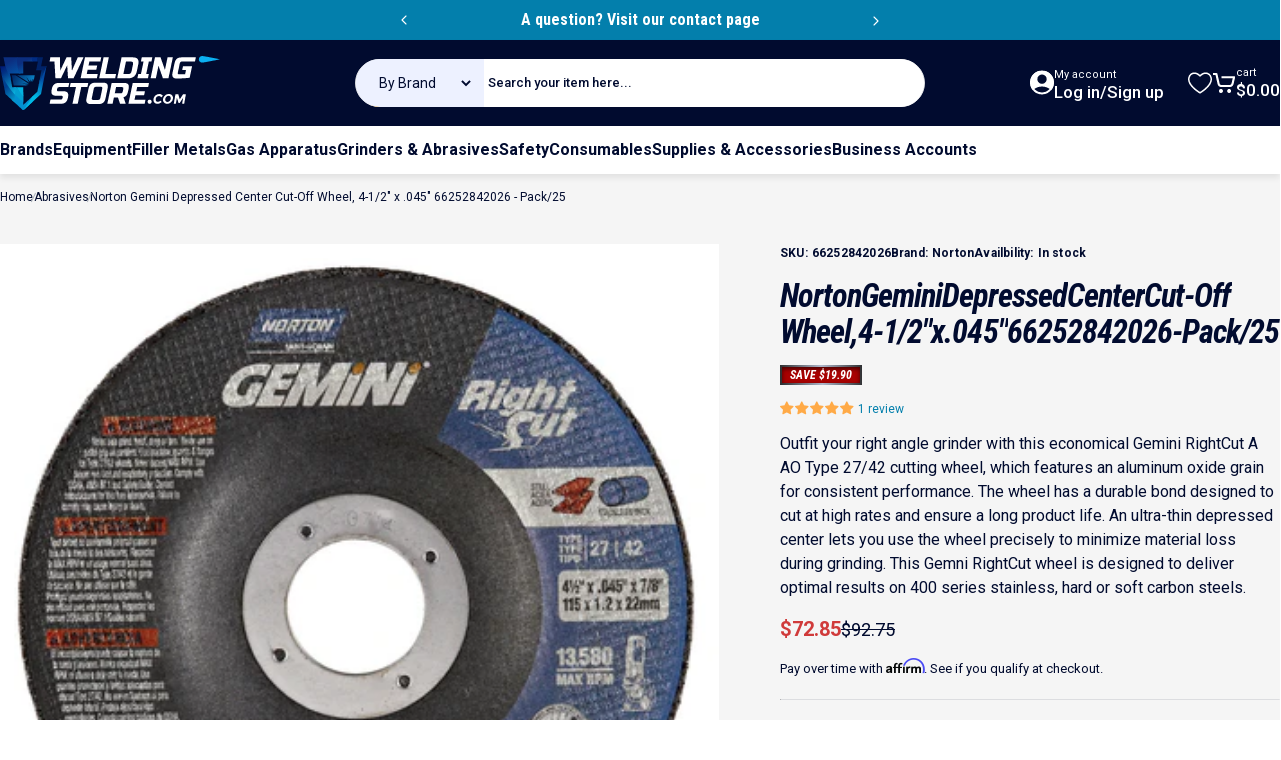

--- FILE ---
content_type: text/html; charset=utf-8
request_url: https://www.weldingstore.com/products/norton-gemini-depressed-center-cut-off-wheel-4-1-2-x-045
body_size: 70383
content:
<!doctype html>
<html class="no-js" lang="en" dir="ltr">
<head>
  <meta charset="utf-8">
  <meta http-equiv="X-UA-Compatible" content="IE=edge,chrome=1">
  <meta name="viewport" content="width=device-width,initial-scale=1">
  <meta name="theme-color" content="#183d9f">
  <link rel="canonical" href="https://www.weldingstore.com/products/norton-gemini-depressed-center-cut-off-wheel-4-1-2-x-045">
  <link rel="preconnect" href="https://cdn.shopify.com" crossorigin>
  <link rel="preconnect" href="https://fonts.shopifycdn.com" crossorigin>
  
  <link rel="dns-prefetch" href="https://productreviews.shopifycdn.com">
  <link rel="dns-prefetch" href="https://ajax.googleapis.com">
  <link rel="dns-prefetch" href="https://maps.googleapis.com">
  <link rel="dns-prefetch" href="https://maps.gstatic.com">
  
<link rel="shortcut icon" href="//www.weldingstore.com/cdn/shop/files/favicon_32x32_8ff42936-c8f1-4da6-bf7c-aa538705983c.png?crop=center&height=32&v=1725281971&width=32" type="image/png" /><title>Norton Gemini Depressed Center Cut-Off Wheel, 4-1/2&quot; x .045&quot; 662528420 &ndash; Welding Store</title><meta name="description" content="Norton® Gemini Depressed Center Cut Off An ultra-thin depressed center lets you use the wheel precisely to minimize material loss during grinding. This Gemni RightCut wheel is designed to deliver optimal results on 400 series stainless, hard or soft carbon steels. Quality aluminum oxide for consistent performance at an"><meta property="og:site_name" content="Welding Store">
<meta property="og:url" content="https://www.weldingstore.com/products/norton-gemini-depressed-center-cut-off-wheel-4-1-2-x-045">
<meta property="og:title" content="Norton Gemini Depressed Center Cut-Off Wheel, 4-1/2&quot; x .045&quot; 66252842026 - Pack/25">
<meta property="og:type" content="product">
<meta property="og:description" content="Norton® Gemini Depressed Center Cut Off An ultra-thin depressed center lets you use the wheel precisely to minimize material loss during grinding. This Gemni RightCut wheel is designed to deliver optimal results on 400 series stainless, hard or soft carbon steels. Quality aluminum oxide for consistent performance at an"><meta property="og:image" content="http://www.weldingstore.com/cdn/shop/products/66252842026-A_51254_1.jpg?v=1572033621">
  <meta property="og:image:secure_url" content="https://www.weldingstore.com/cdn/shop/products/66252842026-A_51254_1.jpg?v=1572033621">
  <meta property="og:image:width" content="870">
  <meta property="og:image:height" content="870"><meta name="twitter:site" content="@https://">
<meta name="twitter:card" content="summary_large_image">
<meta name="twitter:title" content="Norton Gemini Depressed Center Cut-Off Wheel, 4-1/2" x .045" 66252842026 - Pack/25">
<meta name="twitter:description" content="Norton® Gemini Depressed Center Cut Off An ultra-thin depressed center lets you use the wheel precisely to minimize material loss during grinding. This Gemni RightCut wheel is designed to deliver optimal results on 400 series stainless, hard or soft carbon steels. Quality aluminum oxide for consistent performance at an">
<style data-shopify>@font-face {
  font-family: "Roboto Condensed";
  font-weight: 700;
  font-style: italic;
  font-display: swap;
  src: url("//www.weldingstore.com/cdn/fonts/roboto_condensed/robotocondensed_i7.bed9f3a01efda68cdff8b63e6195c957a0da68cb.woff2") format("woff2"),
       url("//www.weldingstore.com/cdn/fonts/roboto_condensed/robotocondensed_i7.9ca5759a0bcf75a82b270218eab4c83ec254abf8.woff") format("woff");
}
@font-face {
  font-family: "Roboto Condensed";
  font-weight: 500;
  font-style: italic;
  font-display: swap;
  src: url("//www.weldingstore.com/cdn/fonts/roboto_condensed/robotocondensed_i5.ff52a28bdfc79bab9b700cca61355ec35830c670.woff2") format("woff2"),
       url("//www.weldingstore.com/cdn/fonts/roboto_condensed/robotocondensed_i5.6efa866ff50a15beaa4f1cc1970a487d1abc2d72.woff") format("woff");
}
@font-face {
  font-family: "Roboto Condensed";
  font-weight: 700;
  font-style: italic;
  font-display: swap;
  src: url("//www.weldingstore.com/cdn/fonts/roboto_condensed/robotocondensed_i7.bed9f3a01efda68cdff8b63e6195c957a0da68cb.woff2") format("woff2"),
       url("//www.weldingstore.com/cdn/fonts/roboto_condensed/robotocondensed_i7.9ca5759a0bcf75a82b270218eab4c83ec254abf8.woff") format("woff");
}
@font-face {
  font-family: Roboto;
  font-weight: 400;
  font-style: normal;
  font-display: swap;
  src: url("//www.weldingstore.com/cdn/fonts/roboto/roboto_n4.2019d890f07b1852f56ce63ba45b2db45d852cba.woff2") format("woff2"),
       url("//www.weldingstore.com/cdn/fonts/roboto/roboto_n4.238690e0007583582327135619c5f7971652fa9d.woff") format("woff");
}
@font-face {
  font-family: Roboto;
  font-weight: 700;
  font-style: normal;
  font-display: swap;
  src: url("//www.weldingstore.com/cdn/fonts/roboto/roboto_n7.f38007a10afbbde8976c4056bfe890710d51dec2.woff2") format("woff2"),
       url("//www.weldingstore.com/cdn/fonts/roboto/roboto_n7.94bfdd3e80c7be00e128703d245c207769d763f9.woff") format("woff");
}
@font-face {
  font-family: Roboto;
  font-weight: 400;
  font-style: italic;
  font-display: swap;
  src: url("//www.weldingstore.com/cdn/fonts/roboto/roboto_i4.57ce898ccda22ee84f49e6b57ae302250655e2d4.woff2") format("woff2"),
       url("//www.weldingstore.com/cdn/fonts/roboto/roboto_i4.b21f3bd061cbcb83b824ae8c7671a82587b264bf.woff") format("woff");
}
@font-face {
  font-family: Roboto;
  font-weight: 700;
  font-style: italic;
  font-display: swap;
  src: url("//www.weldingstore.com/cdn/fonts/roboto/roboto_i7.7ccaf9410746f2c53340607c42c43f90a9005937.woff2") format("woff2"),
       url("//www.weldingstore.com/cdn/fonts/roboto/roboto_i7.49ec21cdd7148292bffea74c62c0df6e93551516.woff") format("woff");
}
:root {
    /*! General */
    --color-base-text: 1 11 47;
    --color-base-highlight: 255 221 191;
    --color-base-background: 245 245 245;
    --color-base-button: 24 61 159;
    --color-base-button-gradient: #183d9f;
    --color-base-button-text: 255 255 255;
    --color-keyboard-focus: 11 97 205;
    --color-shadow: 168 232 226;
    --color-price: 1 11 47;
    --color-sale-price: 208 58 58;
    --color-sale-tag: 225 29 72;
    --color-sale-tag-text: 255 255 255;
    --color-rating: 245 158 11;
    --color-placeholder: 250 250 250;
    --color-success-text: 77 124 15;
    --color-success-background: 247 254 231;
    --color-error-text: 190 18 60;
    --color-error-background: 255 241 242;
    --color-info-text: 180 83 9;
    --color-info-background: 255 251 235;
    
    /*! Menu and drawers */
    --color-drawer-text: 23 23 23;
    --color-drawer-background: 255 255 255;
    --color-drawer-button-background: 24 61 159;
    --color-drawer-button-gradient: #183d9f;
    --color-drawer-button-text: 255 255 255;
    --color-drawer-overlay: 255 255 255;

    /*! Product card */
    --card-radius: var(--rounded-card);
    --card-border-width: 0.0rem;
    --card-border-opacity: 0.0;
    --card-shadow-opacity: 0.1;
    --card-shadow-horizontal-offset: 0.0rem;
    --card-shadow-vertical-offset: 0.0rem;

    /*! Buttons */
    --buttons-radius: var(--rounded-button);
    --buttons-border-width: 2px;
    --buttons-border-opacity: 1.0;
    --buttons-shadow-opacity: 0.0;
    --buttons-shadow-horizontal-offset: 0px;
    --buttons-shadow-vertical-offset: 0px;

    /*! Inputs */
    --inputs-radius: var(--rounded-input);
    --inputs-border-width: 0px;
    --inputs-border-opacity: 0.65;

    /*! Spacing */


    --sp-0d5: 0.125rem;      /*! 2px */
    --sp-1: 0.25rem;         /*! 4px */
    --sp-1d5: 0.375rem;      /*! 6px */
    --sp-2: 0.5rem;          /*! 8px */
    --sp-2d5: 0.625rem;      /*! 10px */
    --sp-3: 0.75rem;         /*! 12px */
    --sp-3d5: 0.875rem;      /*! 14px */
    --sp-3d75: 0.9375rem;    /*! 15px */
    --sp-4: 1rem;            /*! 16px */
    --sp-4d5: 1.125rem;      /*! 18px */
    --sp-5: 1.25rem;         /*! 20px */
    --sp-5d5: 1.375rem;      /*! 22px */
    --sp-6: 1.5rem;          /*! 24px */
    --sp-6d25: 1.5625rem;    /*! 25px */
    --sp-6d5: 1.625rem;      /*! 26px */
    --sp-7: 1.75rem;         /*! 28px */
    --sp-7d5: 1.875rem;      /*! 30px */
    --sp-8: 2rem;            /*! 32px */
    --sp-8d5: 2.125rem;      /*! 34px */
    --sp-9: 2.25rem;         /*! 36px */
    --sp-9d5: 2.375rem;      /*! 38px */
    --sp-10: 2.5rem;         /*! 40px */
    --sp-10d5: 2.625rem;     /*! 42px */
    --sp-11: 2.75rem;        /*! 44px */
    --sp-12: 3rem;           /*! 48px */
    --sp-13: 3.25rem;        /*! 52px */
    --sp-13d5: 3.375rem;     /*! 54px */
    --sp-14: 3.5rem;         /*! 56px */
    --sp-14d5: 3.75rem;      /*! 60px */
    --sp-15: 3.875rem;       /*! 62px */
    --sp-16: 4rem;           /*! 64px */
    --sp-18: 4.5rem;         /*! 72px */
    --sp-20: 5rem;           /*! 80px */
    --sp-23: 5.625rem;  
    --sp-24: 6rem;           /*! 96px */
    --sp-28: 7rem;           /*! 112px */
    --sp-32: 8rem;           /*! 128px */
    --sp-36: 9rem;           /*! 144px */
    --sp-40: 10rem;          /*! 160px */
    --sp-44: 11rem;          /*! 176px */
    --sp-48: 12rem;          /*! 192px */
    --sp-52: 13rem;          /*! 208px */
    --sp-56: 14rem;          /*! 224px */
    --sp-60: 15rem;          /*! 240px */
    --sp-64: 16rem;          /*! 256px */
    --sp-72: 18rem;          /*! 288px */
    --sp-80: 20rem;          /*! 320px */
    --sp-96: 24rem;          /*! 384px */
    --sp-100: 32rem;  
    

 /*!
    --sp-0d5: 0.125rem;       
    --sp-1: 0.25rem;         
    --sp-1d5: 0.375rem;       
    --sp-2: 0.5rem;
    --sp-2d5: 0.625rem;
    --sp-3: 0.75rem;
    --sp-3d5: 0.875rem;
    --sp-4: 1rem;
    --sp-4d5: 1.125rem;
    --sp-5: 1.25rem;
    --sp-5d5: 1.375rem;
    --sp-6: 1.5rem;
    --sp-6d5: 1.625rem;
    --sp-7: 1.75rem;
    --sp-7d5: 1.875rem;
    --sp-8: 2rem;
    --sp-8d5: 2.125rem;
    --sp-9: 2.25rem;
    --sp-9d5: 2.375rem;
    --sp-10: 2.5rem;
    --sp-10d5: 2.625rem;
    --sp-11: 2.75rem;
    --sp-12: 3rem;
    --sp-13: 3.25rem;
    --sp-13-5: 3.375rem; 
    --sp-14: 3.5rem;
    --sp-15: 3.875rem;
    --sp-16: 4rem;
    --sp-18: 4.5rem;
    --sp-20: 5rem;
    --sp-23: 5.625rem;
    --sp-24: 6rem;
    --sp-28: 7rem;
    --sp-32: 8rem;
    --sp-36: 9rem;
    --sp-40: 10rem;
    --sp-44: 11rem;
    --sp-48: 12rem;
    --sp-52: 13rem;
    --sp-56: 14rem;
    --sp-60: 15rem;
    --sp-64: 16rem;
    --sp-72: 18rem;
    --sp-80: 20rem;
    --sp-96: 24rem;
    --sp-100: 32rem;
*/

    /*! Font family */
    --font-heading-family: "Roboto Condensed", sans-serif;
    --font-heading-style: italic;
    --font-heading-weight: 700;
    --font-heading-line-height: 1.5;
    --font-heading-letter-spacing: -0.03em;
    

    --font-body-family: Roboto, sans-serif;
    --font-body-style: normal;
    --font-body-weight: 400;
    --font-body-line-height: 1.5;
    --font-body-letter-spacing: 0.0em;

    --font-navigation-family: var(--font-body-family);
    --font-navigation-size: clamp(0.75rem, 0.748rem + 0.3174vw, 1.0rem);
    

    --font-button-family: var(--font-body-family);
    /* --font-button-size: clamp(0.75rem, 0.8115rem + 0.1587vw, 0.875rem); */
    --font-button-size: 0.875rem;
    

    --font-product-family: var(--font-body-family);
    --font-product-size: clamp(0.875rem, 0.873rem + 0.3175vw, 1.125rem);
    

    /*! Font size */
    --text-3xs: 0.625rem;
    --text-2xs: 0.6875rem;
    --text-xs: 0.75rem;
    --text-2sm: 0.8125rem;
    --text-sm: 0.875rem;
    --text-base: 1.0rem;
    --text-lg: 1.125rem;
    --text-xl: 1.25rem;
    --text-2xl: 1.5rem;
    --text-3xl: 1.875rem;
    --text-4xl: 2.25rem;
    --text-5xl: 3.0rem;
    --text-6xl: 3.75rem;
    --text-7xl: 4.5rem;
    --text-8xl: 6.0rem;

    /*! Layout */
    --page-width: 1280px;
    --gap-padding: clamp(var(--sp-5), 2.526vw, var(--sp-12));
    --grid-gap: clamp(40px, 20vw, 60px);
    --page-padding: var(--sp-3d75);
    --page-container: min(calc(100vw - var(--scrollbar-width, 0px) - var(--page-padding) * 2), var(--page-width));
    --rounded-button: 0rem;
    --rounded-input: 0rem;
    --rounded-card: 0rem;
    --rounded-block: 0rem;

    /*! Other */
    --icon-weight: 1.5px;
  }

  @media screen and (min-width: 1024px) {
    :root {
      --page-padding: var(--sp-9);
    }
  }

  @media screen and (min-width: 1280px) {
    :root {
      --gap-padding: var(--sp-12);
      --page-padding: var(--sp-12);
    }
  }

  @media screen and (min-width: 1536px) {
    :root {
      --page-padding: max(var(--sp-12), 50vw - var(--scrollbar-width, 0px)/2 - var(--page-width)/2);
    }
  }</style>
  <link rel="preload" as="font" href="//www.weldingstore.com/cdn/fonts/roboto/roboto_n4.2019d890f07b1852f56ce63ba45b2db45d852cba.woff2" type="font/woff2" crossorigin>
  

  <link rel="preload" as="font" href="//www.weldingstore.com/cdn/fonts/roboto_condensed/robotocondensed_i7.bed9f3a01efda68cdff8b63e6195c957a0da68cb.woff2" type="font/woff2" crossorigin>
  
<link href="//www.weldingstore.com/cdn/shop/t/16/assets/theme.css?v=112505789077417334961732184566" rel="stylesheet" type="text/css" media="all" /><link href="//www.weldingstore.com/cdn/shop/t/16/assets/custom.css?v=7046480995794423291741154107" rel="stylesheet" type="text/css" media="all" />
  <link rel="stylesheet" href="//www.weldingstore.com/cdn/shop/t/16/assets/apps.css?v=181017469660800979511719990384" media="print" fetchpriority="low" onload="this.media='all'">

  <script>window.performance && window.performance.mark && window.performance.mark('shopify.content_for_header.start');</script><meta id="shopify-digital-wallet" name="shopify-digital-wallet" content="/24855281757/digital_wallets/dialog">
<meta name="shopify-checkout-api-token" content="b9c93917468febbf9b90ed3c4918d913">
<meta id="in-context-paypal-metadata" data-shop-id="24855281757" data-venmo-supported="false" data-environment="production" data-locale="en_US" data-paypal-v4="true" data-currency="USD">
<link rel="alternate" type="application/json+oembed" href="https://www.weldingstore.com/products/norton-gemini-depressed-center-cut-off-wheel-4-1-2-x-045.oembed">
<script async="async" src="/checkouts/internal/preloads.js?locale=en-US"></script>
<link rel="preconnect" href="https://shop.app" crossorigin="anonymous">
<script async="async" src="https://shop.app/checkouts/internal/preloads.js?locale=en-US&shop_id=24855281757" crossorigin="anonymous"></script>
<script id="apple-pay-shop-capabilities" type="application/json">{"shopId":24855281757,"countryCode":"US","currencyCode":"USD","merchantCapabilities":["supports3DS"],"merchantId":"gid:\/\/shopify\/Shop\/24855281757","merchantName":"Welding Store","requiredBillingContactFields":["postalAddress","email","phone"],"requiredShippingContactFields":["postalAddress","email","phone"],"shippingType":"shipping","supportedNetworks":["visa","masterCard","amex","discover","elo","jcb"],"total":{"type":"pending","label":"Welding Store","amount":"1.00"},"shopifyPaymentsEnabled":true,"supportsSubscriptions":true}</script>
<script id="shopify-features" type="application/json">{"accessToken":"b9c93917468febbf9b90ed3c4918d913","betas":["rich-media-storefront-analytics"],"domain":"www.weldingstore.com","predictiveSearch":true,"shopId":24855281757,"locale":"en"}</script>
<script>var Shopify = Shopify || {};
Shopify.shop = "wiscowelds.myshopify.com";
Shopify.locale = "en";
Shopify.currency = {"active":"USD","rate":"1.0"};
Shopify.country = "US";
Shopify.theme = {"name":"Uncap - Design","id":134390382685,"schema_name":"Concept","schema_version":"1.6.0","theme_store_id":2412,"role":"main"};
Shopify.theme.handle = "null";
Shopify.theme.style = {"id":null,"handle":null};
Shopify.cdnHost = "www.weldingstore.com/cdn";
Shopify.routes = Shopify.routes || {};
Shopify.routes.root = "/";</script>
<script type="module">!function(o){(o.Shopify=o.Shopify||{}).modules=!0}(window);</script>
<script>!function(o){function n(){var o=[];function n(){o.push(Array.prototype.slice.apply(arguments))}return n.q=o,n}var t=o.Shopify=o.Shopify||{};t.loadFeatures=n(),t.autoloadFeatures=n()}(window);</script>
<script>
  window.ShopifyPay = window.ShopifyPay || {};
  window.ShopifyPay.apiHost = "shop.app\/pay";
  window.ShopifyPay.redirectState = null;
</script>
<script id="shop-js-analytics" type="application/json">{"pageType":"product"}</script>
<script defer="defer" async type="module" src="//www.weldingstore.com/cdn/shopifycloud/shop-js/modules/v2/client.init-shop-cart-sync_CG-L-Qzi.en.esm.js"></script>
<script defer="defer" async type="module" src="//www.weldingstore.com/cdn/shopifycloud/shop-js/modules/v2/chunk.common_B8yXDTDb.esm.js"></script>
<script type="module">
  await import("//www.weldingstore.com/cdn/shopifycloud/shop-js/modules/v2/client.init-shop-cart-sync_CG-L-Qzi.en.esm.js");
await import("//www.weldingstore.com/cdn/shopifycloud/shop-js/modules/v2/chunk.common_B8yXDTDb.esm.js");

  window.Shopify.SignInWithShop?.initShopCartSync?.({"fedCMEnabled":true,"windoidEnabled":true});

</script>
<script>
  window.Shopify = window.Shopify || {};
  if (!window.Shopify.featureAssets) window.Shopify.featureAssets = {};
  window.Shopify.featureAssets['shop-js'] = {"shop-cart-sync":["modules/v2/client.shop-cart-sync_C7TtgCZT.en.esm.js","modules/v2/chunk.common_B8yXDTDb.esm.js"],"shop-button":["modules/v2/client.shop-button_aOcg-RjH.en.esm.js","modules/v2/chunk.common_B8yXDTDb.esm.js"],"init-fed-cm":["modules/v2/client.init-fed-cm_DGh7x7ZX.en.esm.js","modules/v2/chunk.common_B8yXDTDb.esm.js"],"init-windoid":["modules/v2/client.init-windoid_C5PxDKWE.en.esm.js","modules/v2/chunk.common_B8yXDTDb.esm.js"],"init-shop-email-lookup-coordinator":["modules/v2/client.init-shop-email-lookup-coordinator_D-37GF_a.en.esm.js","modules/v2/chunk.common_B8yXDTDb.esm.js"],"shop-cash-offers":["modules/v2/client.shop-cash-offers_DkchToOx.en.esm.js","modules/v2/chunk.common_B8yXDTDb.esm.js","modules/v2/chunk.modal_dvVUSHam.esm.js"],"init-shop-cart-sync":["modules/v2/client.init-shop-cart-sync_CG-L-Qzi.en.esm.js","modules/v2/chunk.common_B8yXDTDb.esm.js"],"shop-toast-manager":["modules/v2/client.shop-toast-manager_BmSBWum3.en.esm.js","modules/v2/chunk.common_B8yXDTDb.esm.js"],"pay-button":["modules/v2/client.pay-button_Cw45D1uM.en.esm.js","modules/v2/chunk.common_B8yXDTDb.esm.js"],"avatar":["modules/v2/client.avatar_BTnouDA3.en.esm.js"],"shop-login-button":["modules/v2/client.shop-login-button_DrVPCwAQ.en.esm.js","modules/v2/chunk.common_B8yXDTDb.esm.js","modules/v2/chunk.modal_dvVUSHam.esm.js"],"init-customer-accounts":["modules/v2/client.init-customer-accounts_BNYsaOzg.en.esm.js","modules/v2/client.shop-login-button_DrVPCwAQ.en.esm.js","modules/v2/chunk.common_B8yXDTDb.esm.js","modules/v2/chunk.modal_dvVUSHam.esm.js"],"init-customer-accounts-sign-up":["modules/v2/client.init-customer-accounts-sign-up_pIEGEpjr.en.esm.js","modules/v2/client.shop-login-button_DrVPCwAQ.en.esm.js","modules/v2/chunk.common_B8yXDTDb.esm.js","modules/v2/chunk.modal_dvVUSHam.esm.js"],"init-shop-for-new-customer-accounts":["modules/v2/client.init-shop-for-new-customer-accounts_BIu2e6le.en.esm.js","modules/v2/client.shop-login-button_DrVPCwAQ.en.esm.js","modules/v2/chunk.common_B8yXDTDb.esm.js","modules/v2/chunk.modal_dvVUSHam.esm.js"],"shop-follow-button":["modules/v2/client.shop-follow-button_B6YY9G4U.en.esm.js","modules/v2/chunk.common_B8yXDTDb.esm.js","modules/v2/chunk.modal_dvVUSHam.esm.js"],"lead-capture":["modules/v2/client.lead-capture_o2hOda6W.en.esm.js","modules/v2/chunk.common_B8yXDTDb.esm.js","modules/v2/chunk.modal_dvVUSHam.esm.js"],"checkout-modal":["modules/v2/client.checkout-modal_NoX7b1qq.en.esm.js","modules/v2/chunk.common_B8yXDTDb.esm.js","modules/v2/chunk.modal_dvVUSHam.esm.js"],"shop-login":["modules/v2/client.shop-login_DA8-MZ-E.en.esm.js","modules/v2/chunk.common_B8yXDTDb.esm.js","modules/v2/chunk.modal_dvVUSHam.esm.js"],"payment-terms":["modules/v2/client.payment-terms_BFsudFhJ.en.esm.js","modules/v2/chunk.common_B8yXDTDb.esm.js","modules/v2/chunk.modal_dvVUSHam.esm.js"]};
</script>
<script>(function() {
  var isLoaded = false;
  function asyncLoad() {
    if (isLoaded) return;
    isLoaded = true;
    var urls = ["https:\/\/cdn.shopify.com\/s\/files\/1\/0248\/5528\/1757\/t\/11\/assets\/affirmShopify.js?v=1726512468\u0026shop=wiscowelds.myshopify.com","https:\/\/widgets.automizely.com\/returns\/main.js?shop=wiscowelds.myshopify.com"];
    for (var i = 0; i < urls.length; i++) {
      var s = document.createElement('script');
      s.type = 'text/javascript';
      s.async = true;
      s.src = urls[i];
      var x = document.getElementsByTagName('script')[0];
      x.parentNode.insertBefore(s, x);
    }
  };
  if(window.attachEvent) {
    window.attachEvent('onload', asyncLoad);
  } else {
    window.addEventListener('load', asyncLoad, false);
  }
})();</script>
<script id="__st">var __st={"a":24855281757,"offset":-21600,"reqid":"a41fc1d7-7c0c-412e-b5fa-1baf16aed775-1767860913","pageurl":"www.weldingstore.com\/products\/norton-gemini-depressed-center-cut-off-wheel-4-1-2-x-045","u":"3314f527074c","p":"product","rtyp":"product","rid":3629475364957};</script>
<script>window.ShopifyPaypalV4VisibilityTracking = true;</script>
<script id="captcha-bootstrap">!function(){'use strict';const t='contact',e='account',n='new_comment',o=[[t,t],['blogs',n],['comments',n],[t,'customer']],c=[[e,'customer_login'],[e,'guest_login'],[e,'recover_customer_password'],[e,'create_customer']],r=t=>t.map((([t,e])=>`form[action*='/${t}']:not([data-nocaptcha='true']) input[name='form_type'][value='${e}']`)).join(','),a=t=>()=>t?[...document.querySelectorAll(t)].map((t=>t.form)):[];function s(){const t=[...o],e=r(t);return a(e)}const i='password',u='form_key',d=['recaptcha-v3-token','g-recaptcha-response','h-captcha-response',i],f=()=>{try{return window.sessionStorage}catch{return}},m='__shopify_v',_=t=>t.elements[u];function p(t,e,n=!1){try{const o=window.sessionStorage,c=JSON.parse(o.getItem(e)),{data:r}=function(t){const{data:e,action:n}=t;return t[m]||n?{data:e,action:n}:{data:t,action:n}}(c);for(const[e,n]of Object.entries(r))t.elements[e]&&(t.elements[e].value=n);n&&o.removeItem(e)}catch(o){console.error('form repopulation failed',{error:o})}}const l='form_type',E='cptcha';function T(t){t.dataset[E]=!0}const w=window,h=w.document,L='Shopify',v='ce_forms',y='captcha';let A=!1;((t,e)=>{const n=(g='f06e6c50-85a8-45c8-87d0-21a2b65856fe',I='https://cdn.shopify.com/shopifycloud/storefront-forms-hcaptcha/ce_storefront_forms_captcha_hcaptcha.v1.5.2.iife.js',D={infoText:'Protected by hCaptcha',privacyText:'Privacy',termsText:'Terms'},(t,e,n)=>{const o=w[L][v],c=o.bindForm;if(c)return c(t,g,e,D).then(n);var r;o.q.push([[t,g,e,D],n]),r=I,A||(h.body.append(Object.assign(h.createElement('script'),{id:'captcha-provider',async:!0,src:r})),A=!0)});var g,I,D;w[L]=w[L]||{},w[L][v]=w[L][v]||{},w[L][v].q=[],w[L][y]=w[L][y]||{},w[L][y].protect=function(t,e){n(t,void 0,e),T(t)},Object.freeze(w[L][y]),function(t,e,n,w,h,L){const[v,y,A,g]=function(t,e,n){const i=e?o:[],u=t?c:[],d=[...i,...u],f=r(d),m=r(i),_=r(d.filter((([t,e])=>n.includes(e))));return[a(f),a(m),a(_),s()]}(w,h,L),I=t=>{const e=t.target;return e instanceof HTMLFormElement?e:e&&e.form},D=t=>v().includes(t);t.addEventListener('submit',(t=>{const e=I(t);if(!e)return;const n=D(e)&&!e.dataset.hcaptchaBound&&!e.dataset.recaptchaBound,o=_(e),c=g().includes(e)&&(!o||!o.value);(n||c)&&t.preventDefault(),c&&!n&&(function(t){try{if(!f())return;!function(t){const e=f();if(!e)return;const n=_(t);if(!n)return;const o=n.value;o&&e.removeItem(o)}(t);const e=Array.from(Array(32),(()=>Math.random().toString(36)[2])).join('');!function(t,e){_(t)||t.append(Object.assign(document.createElement('input'),{type:'hidden',name:u})),t.elements[u].value=e}(t,e),function(t,e){const n=f();if(!n)return;const o=[...t.querySelectorAll(`input[type='${i}']`)].map((({name:t})=>t)),c=[...d,...o],r={};for(const[a,s]of new FormData(t).entries())c.includes(a)||(r[a]=s);n.setItem(e,JSON.stringify({[m]:1,action:t.action,data:r}))}(t,e)}catch(e){console.error('failed to persist form',e)}}(e),e.submit())}));const S=(t,e)=>{t&&!t.dataset[E]&&(n(t,e.some((e=>e===t))),T(t))};for(const o of['focusin','change'])t.addEventListener(o,(t=>{const e=I(t);D(e)&&S(e,y())}));const B=e.get('form_key'),M=e.get(l),P=B&&M;t.addEventListener('DOMContentLoaded',(()=>{const t=y();if(P)for(const e of t)e.elements[l].value===M&&p(e,B);[...new Set([...A(),...v().filter((t=>'true'===t.dataset.shopifyCaptcha))])].forEach((e=>S(e,t)))}))}(h,new URLSearchParams(w.location.search),n,t,e,['guest_login'])})(!0,!0)}();</script>
<script integrity="sha256-4kQ18oKyAcykRKYeNunJcIwy7WH5gtpwJnB7kiuLZ1E=" data-source-attribution="shopify.loadfeatures" defer="defer" src="//www.weldingstore.com/cdn/shopifycloud/storefront/assets/storefront/load_feature-a0a9edcb.js" crossorigin="anonymous"></script>
<script crossorigin="anonymous" defer="defer" src="//www.weldingstore.com/cdn/shopifycloud/storefront/assets/shopify_pay/storefront-65b4c6d7.js?v=20250812"></script>
<script data-source-attribution="shopify.dynamic_checkout.dynamic.init">var Shopify=Shopify||{};Shopify.PaymentButton=Shopify.PaymentButton||{isStorefrontPortableWallets:!0,init:function(){window.Shopify.PaymentButton.init=function(){};var t=document.createElement("script");t.src="https://www.weldingstore.com/cdn/shopifycloud/portable-wallets/latest/portable-wallets.en.js",t.type="module",document.head.appendChild(t)}};
</script>
<script data-source-attribution="shopify.dynamic_checkout.buyer_consent">
  function portableWalletsHideBuyerConsent(e){var t=document.getElementById("shopify-buyer-consent"),n=document.getElementById("shopify-subscription-policy-button");t&&n&&(t.classList.add("hidden"),t.setAttribute("aria-hidden","true"),n.removeEventListener("click",e))}function portableWalletsShowBuyerConsent(e){var t=document.getElementById("shopify-buyer-consent"),n=document.getElementById("shopify-subscription-policy-button");t&&n&&(t.classList.remove("hidden"),t.removeAttribute("aria-hidden"),n.addEventListener("click",e))}window.Shopify?.PaymentButton&&(window.Shopify.PaymentButton.hideBuyerConsent=portableWalletsHideBuyerConsent,window.Shopify.PaymentButton.showBuyerConsent=portableWalletsShowBuyerConsent);
</script>
<script data-source-attribution="shopify.dynamic_checkout.cart.bootstrap">document.addEventListener("DOMContentLoaded",(function(){function t(){return document.querySelector("shopify-accelerated-checkout-cart, shopify-accelerated-checkout")}if(t())Shopify.PaymentButton.init();else{new MutationObserver((function(e,n){t()&&(Shopify.PaymentButton.init(),n.disconnect())})).observe(document.body,{childList:!0,subtree:!0})}}));
</script>
<link id="shopify-accelerated-checkout-styles" rel="stylesheet" media="screen" href="https://www.weldingstore.com/cdn/shopifycloud/portable-wallets/latest/accelerated-checkout-backwards-compat.css" crossorigin="anonymous">
<style id="shopify-accelerated-checkout-cart">
        #shopify-buyer-consent {
  margin-top: 1em;
  display: inline-block;
  width: 100%;
}

#shopify-buyer-consent.hidden {
  display: none;
}

#shopify-subscription-policy-button {
  background: none;
  border: none;
  padding: 0;
  text-decoration: underline;
  font-size: inherit;
  cursor: pointer;
}

#shopify-subscription-policy-button::before {
  box-shadow: none;
}

      </style>

<script>window.performance && window.performance.mark && window.performance.mark('shopify.content_for_header.end');</script>

  <script src="//www.weldingstore.com/cdn/shop/t/16/assets/vendor.js?v=36974529011275555061719990384" defer="defer"></script>
  <script src="//www.weldingstore.com/cdn/shop/t/16/assets/theme.js?v=94942429118989788511732011855" defer="defer"></script><script>
  document.documentElement.classList.replace('no-js', 'js');

  window.theme = window.theme || {};
  theme.routes = {
    shop_url: 'https://www.weldingstore.com',
    root_url: '/',
    cart_url: '/cart',
    cart_add_url: '/cart/add',
    cart_change_url: '/cart/change',
    cart_update_url: '/cart/update',
    search_url: '/search',
    predictive_search_url: '/search/suggest',
  };

  theme.variantStrings = {
    preOrder: "Pre-order",
    addToCart: "Add to cart",
    soldOut: "Sold Out",
    unavailable: "Unavailable",
  };

  theme.shippingCalculatorStrings = {
    error: "One or more errors occurred while retrieving the shipping rates:",
    notFound: "Sorry, we do not ship to your address.",
    oneResult: "There is one shipping rate for your address:",
    multipleResults: "There are multiple shipping rates for your address:",
  };

  theme.recipientFormStrings = {
    expanded: `Gift card recipient form expanded`,
    collapsed: `Gift card recipient form collapsed`,
  };

  theme.dateStrings = {
    d: `d`,
    day: `Day`,
    days: `Days`,
    h: `h`,
    hour: `Hour`,
    hours: `Hours`,
    m: `m`,
    minute: `Min`,
    minutes: `Mins`,
    s: `s`,
    second: `Sec`,
    seconds: `Secs`,
  };

  theme.strings = {
    recentlyViewedEmpty: "Your recently viewed is empty.",
    close: "Close",
    next: "Next",
    previous: "Previous",
    qrImageAlt: "QR code — scan to redeem gift card"
  };
  theme.settings = {
    cartType: "drawer",
    isCartTemplate: false,
    pswpModule: "\/\/www.weldingstore.com\/cdn\/shop\/t\/16\/assets\/photoswipe.min.js?v=41760041872977459911719990384",
    themeName: 'Concept',
    themeVersion: '1.6.0',
    agencyId: ''
  };// We save the product ID in local storage to be eventually used for recently viewed section
    try {
      const recentlyViewedProducts = new Set(JSON.parse(window.localStorage.getItem(`${theme.settings.themeName}:recently-viewed`) || '[]'));

      recentlyViewedProducts.delete(3629475364957); // Delete first to re-move the product
      recentlyViewedProducts.add(3629475364957);

      window.localStorage.setItem(`${theme.settings.themeName}:recently-viewed`, JSON.stringify(Array.from(recentlyViewedProducts.values()).reverse()));
    } catch (e) {
      // Safari in private mode does not allow setting item, we silently fail
    }</script>
<!-- Affirm -->
  <script async="async">
    _affirm_config = {
      public_api_key:  "OMF2VGA6UR2MBWXN",
      script:          "https://cdn1.affirm.com/js/v2/affirm.js"
    };
    (function(l,g,m,e,a,f,b){var d,c=l[m]||{},h=document.createElement(f),n=document.getElementsByTagName(f)[0],k=function(a,b,c){return function(){a[b]._.push([c,arguments])}};c[e]=k(c,e,"set");d=c[e];c[a]={};c[a]._=[];d._=[];c[a][b]=k(c,a,b);a=0;for(b="set add save post open empty reset on off trigger ready setProduct".split(" ");a<b.length;a++)d[b[a]]=k(c,e,b[a]);a=0;for(b=["get","token","url","items"];a<b.length;a++)d[b[a]]=function(){};h.async=!0;h.src=g[f];n.parentNode.insertBefore(h,n);delete g[f];d(g);l[m]=c})(window,_affirm_config,"affirm","checkout","ui","script","ready");
  </script>
  <!-- End Affirm -->
<!-- BEGIN app block: shopify://apps/simprosys-google-shopping-feed/blocks/core_settings_block/1f0b859e-9fa6-4007-97e8-4513aff5ff3b --><!-- BEGIN: GSF App Core Tags & Scripts by Simprosys Google Shopping Feed -->









<!-- END: GSF App Core Tags & Scripts by Simprosys Google Shopping Feed -->
<!-- END app block --><!-- BEGIN app block: shopify://apps/inveterate/blocks/app-embed/fc24aab3-e6d2-461b-961d-9ebb32143cf2 -->

<script id="inveterate-app-embed-log-script" async>
  console.log('Inveterate: PSB: hardcode');
</script>

<style>
  .inveterate__popup {
    display: none;
  }
</style>

  <script id="inveterate-theme-snippets-script" async src="https://d1mopl5xgcax3e.cloudfront.net/js/wiscowelds.inveterate.js"></script>
  <script id="inveterate-app-embed-script" async>
    (function() {
      try {
        var count = 0;
        const executeScriptWhenReady = function () {
          if (!window?.inveterate?.scripts) {
            let i = setInterval(function() {
              if(window?.inveterate?.scripts) {
                window.inveterate.scripts.run();
                clearInterval(i);
              }
            }, 50);
            return;
          }
          window.inveterate.scripts.run();
        }
        var interval = setInterval(function(){
          if (!window.inveterate || !window.inveterate.fileLoaded) return;

          clearInterval(interval);
          window.inveterate.merchantId = 'wiscowelds';
          const localizationFromLiquid = {
            shopCurrency: 'USD',
            localCurrency: 'USD',
            country: 'US',
            language: 'en',
            lnName: 'English',
            countryName: 'United States',
          }
          window.inveterate.properties.localization = localizationFromLiquid;


          

          

          
            window.inveterate.properties.page = {
              type: 'product',
              product: {"id":3629475364957,"title":"Norton Gemini Depressed Center Cut-Off Wheel, 4-1\/2\" x .045\" 66252842026 - Pack\/25","handle":"norton-gemini-depressed-center-cut-off-wheel-4-1-2-x-045","description":"\u003cp\u003e\u003cstrong\u003e\u003cimg src=\"https:\/\/cdn.shopify.com\/s\/files\/1\/0248\/5528\/1757\/files\/Norton-saint-gobain-logo_160x160.jpg?v=1574272731\" alt=\"\"\u003e\u003c\/strong\u003e\u003c\/p\u003e\n\u003cp\u003e\u003cstrong\u003eNorton® Gemini Depressed Center Cut Off\u003c\/strong\u003e\u003c\/p\u003e\n\u003cp\u003e\u003cspan\u003eAn ultra-thin depressed center lets you use the wheel precisely to minimize material loss during grinding. This Gemni RightCut wheel is designed to deliver optimal results on 400 series stainless, hard or soft carbon steels.\u003c\/span\u003e\u003c\/p\u003e\n\u003ctable width=\"100%\"\u003e\n\u003ctbody\u003e\n\u003ctr valign=\"top\"\u003e\n\u003ctd style=\"width: 53.203%;\"\u003e\n\u003cul\u003e\n\u003cli class=\"first\"\u003e\u003cspan\u003eQuality aluminum oxide for consistent performance at an economical price\u003c\/span\u003e\u003c\/li\u003e\n\u003cli\u003e\u003cspan\u003eDurable bond designed for extremely fast cut while retaining excellent wheel life\u003c\/span\u003e\u003c\/li\u003e\n\u003cli\u003e\u003cspan\u003eUltra-thin depressed center right angle grinder wheel for cutting-off only applications where minimum material loss is desired\u003c\/span\u003e\u003c\/li\u003e\n\u003cli class=\"last\"\u003e\u003cspan\u003eGood choice for general purpose cutting-off of 400 series stainless, hard carbon steels, and soft carbon steels\u003c\/span\u003e\u003c\/li\u003e\n\u003c\/ul\u003e\n\u003c\/td\u003e\n\u003c\/tr\u003e\n\u003c\/tbody\u003e\n\u003c\/table\u003e\n\u003cul\u003e\u003c\/ul\u003e\n\u003cp\u003e\u003cspan\u003e\u003cbr\u003e\u003c\/span\u003e\u003c\/p\u003e\n\u003cbr\u003e\n\u003ctable width=\"100%\"\u003e\n\u003ctbody\u003e\n\u003ctr valign=\"top\"\u003e\n\u003ctd style=\"width: 35.1544%;\"\u003e\n\u003ch4\u003eMarkets\u003c\/h4\u003e\n\u003cul\u003e\n\u003cli class=\"first\"\u003e\u003cspan\u003eHome \u0026amp; Leisure\u003c\/span\u003e\u003c\/li\u003e\n\u003cli\u003e\u003cspan\u003ePaint \u0026amp; Drywall\u003c\/span\u003e\u003c\/li\u003e\n\u003cli\u003e\u003cspan\u003eCollision Repair\u003c\/span\u003e\u003c\/li\u003e\n\u003cli\u003e\u003cspan\u003eManufacturing \u0026amp; Industry\u003c\/span\u003e\u003c\/li\u003e\n\u003cli\u003e\u003cspan\u003eMedical Industry\u003c\/span\u003e\u003c\/li\u003e\n\u003cli\u003e\u003cspan\u003eTransportation\u003c\/span\u003e\u003c\/li\u003e\n\u003cli class=\"last\"\u003e\u003cspan\u003eEnergy \u0026amp; Environment\u003c\/span\u003e\u003c\/li\u003e\n\u003c\/ul\u003e\n\u003c\/td\u003e\n\u003ctd style=\"width: 28.9786%;\"\u003e\n\u003ch4\u003e Materials\u003c\/h4\u003e\n\u003cul\u003e\n\u003cli class=\"first\"\u003e\u003cspan\u003e400 Series Stainless\u003c\/span\u003e\u003c\/li\u003e\n\u003cli\u003e\u003cspan\u003eHard Carbon Steels\u003c\/span\u003e\u003c\/li\u003e\n\u003cli class=\"last\"\u003e\u003cspan\u003eSoft Carbon Steels\u003c\/span\u003e\u003c\/li\u003e\n\u003c\/ul\u003e\n\u003c\/td\u003e\n\u003ctd style=\"width: 22.3278%;\"\u003e\n\u003ch4 style=\"text-align: left;\"\u003eMachines\u003c\/h4\u003e\n\u003cul\u003e\n\u003cli class=\"first last\"\u003e\u003cspan\u003eRight Angle Grinder\u003c\/span\u003e\u003c\/li\u003e\n\u003c\/ul\u003e\n\u003c\/td\u003e\n\u003ctd style=\"width: 17.3634%;\"\u003e\n\u003ch4\u003eApplications\u003c\/h4\u003e\n\u003cul\u003e\n\u003cli class=\"first last\"\u003e\u003cspan\u003eCut-Off\u003c\/span\u003e\u003c\/li\u003e\n\u003c\/ul\u003e\n\u003c\/td\u003e\n\u003c\/tr\u003e\n\u003c\/tbody\u003e\n\u003c\/table\u003e","published_at":"2019-06-24T13:59:47-05:00","created_at":"2019-06-24T13:59:47-05:00","vendor":"Norton","type":"Cut-Off Wheels","tags":["4 1\/2 inch","Abrasives","blackFriday","Cut-Off Wheels","expedited-shipping","Grinders \u0026 Abrasives","Norton"],"price":7285,"price_min":7285,"price_max":7285,"available":true,"price_varies":false,"compare_at_price":9275,"compare_at_price_min":9275,"compare_at_price_max":9275,"compare_at_price_varies":false,"variants":[{"id":28543089606749,"title":"Default Title","option1":"Default Title","option2":null,"option3":null,"sku":"66252842026","requires_shipping":true,"taxable":true,"featured_image":null,"available":true,"name":"Norton Gemini Depressed Center Cut-Off Wheel, 4-1\/2\" x .045\" 66252842026 - Pack\/25","public_title":null,"options":["Default Title"],"price":7285,"weight":2268,"compare_at_price":9275,"inventory_management":null,"barcode":"66252842026","requires_selling_plan":false,"selling_plan_allocations":[],"quantity_rule":{"min":1,"max":null,"increment":1}}],"images":["\/\/www.weldingstore.com\/cdn\/shop\/products\/66252842026-A_51254_1.jpg?v=1572033621"],"featured_image":"\/\/www.weldingstore.com\/cdn\/shop\/products\/66252842026-A_51254_1.jpg?v=1572033621","options":["Title"],"media":[{"alt":"Norton Gemini Depressed Center Cut-Off Wheel, 4-1\/2\" x .045\"","id":1852742533213,"position":1,"preview_image":{"aspect_ratio":1.0,"height":870,"width":870,"src":"\/\/www.weldingstore.com\/cdn\/shop\/products\/66252842026-A_51254_1.jpg?v=1572033621"},"aspect_ratio":1.0,"height":870,"media_type":"image","src":"\/\/www.weldingstore.com\/cdn\/shop\/products\/66252842026-A_51254_1.jpg?v=1572033621","width":870}],"requires_selling_plan":false,"selling_plan_groups":[],"content":"\u003cp\u003e\u003cstrong\u003e\u003cimg src=\"https:\/\/cdn.shopify.com\/s\/files\/1\/0248\/5528\/1757\/files\/Norton-saint-gobain-logo_160x160.jpg?v=1574272731\" alt=\"\"\u003e\u003c\/strong\u003e\u003c\/p\u003e\n\u003cp\u003e\u003cstrong\u003eNorton® Gemini Depressed Center Cut Off\u003c\/strong\u003e\u003c\/p\u003e\n\u003cp\u003e\u003cspan\u003eAn ultra-thin depressed center lets you use the wheel precisely to minimize material loss during grinding. This Gemni RightCut wheel is designed to deliver optimal results on 400 series stainless, hard or soft carbon steels.\u003c\/span\u003e\u003c\/p\u003e\n\u003ctable width=\"100%\"\u003e\n\u003ctbody\u003e\n\u003ctr valign=\"top\"\u003e\n\u003ctd style=\"width: 53.203%;\"\u003e\n\u003cul\u003e\n\u003cli class=\"first\"\u003e\u003cspan\u003eQuality aluminum oxide for consistent performance at an economical price\u003c\/span\u003e\u003c\/li\u003e\n\u003cli\u003e\u003cspan\u003eDurable bond designed for extremely fast cut while retaining excellent wheel life\u003c\/span\u003e\u003c\/li\u003e\n\u003cli\u003e\u003cspan\u003eUltra-thin depressed center right angle grinder wheel for cutting-off only applications where minimum material loss is desired\u003c\/span\u003e\u003c\/li\u003e\n\u003cli class=\"last\"\u003e\u003cspan\u003eGood choice for general purpose cutting-off of 400 series stainless, hard carbon steels, and soft carbon steels\u003c\/span\u003e\u003c\/li\u003e\n\u003c\/ul\u003e\n\u003c\/td\u003e\n\u003c\/tr\u003e\n\u003c\/tbody\u003e\n\u003c\/table\u003e\n\u003cul\u003e\u003c\/ul\u003e\n\u003cp\u003e\u003cspan\u003e\u003cbr\u003e\u003c\/span\u003e\u003c\/p\u003e\n\u003cbr\u003e\n\u003ctable width=\"100%\"\u003e\n\u003ctbody\u003e\n\u003ctr valign=\"top\"\u003e\n\u003ctd style=\"width: 35.1544%;\"\u003e\n\u003ch4\u003eMarkets\u003c\/h4\u003e\n\u003cul\u003e\n\u003cli class=\"first\"\u003e\u003cspan\u003eHome \u0026amp; Leisure\u003c\/span\u003e\u003c\/li\u003e\n\u003cli\u003e\u003cspan\u003ePaint \u0026amp; Drywall\u003c\/span\u003e\u003c\/li\u003e\n\u003cli\u003e\u003cspan\u003eCollision Repair\u003c\/span\u003e\u003c\/li\u003e\n\u003cli\u003e\u003cspan\u003eManufacturing \u0026amp; Industry\u003c\/span\u003e\u003c\/li\u003e\n\u003cli\u003e\u003cspan\u003eMedical Industry\u003c\/span\u003e\u003c\/li\u003e\n\u003cli\u003e\u003cspan\u003eTransportation\u003c\/span\u003e\u003c\/li\u003e\n\u003cli class=\"last\"\u003e\u003cspan\u003eEnergy \u0026amp; Environment\u003c\/span\u003e\u003c\/li\u003e\n\u003c\/ul\u003e\n\u003c\/td\u003e\n\u003ctd style=\"width: 28.9786%;\"\u003e\n\u003ch4\u003e Materials\u003c\/h4\u003e\n\u003cul\u003e\n\u003cli class=\"first\"\u003e\u003cspan\u003e400 Series Stainless\u003c\/span\u003e\u003c\/li\u003e\n\u003cli\u003e\u003cspan\u003eHard Carbon Steels\u003c\/span\u003e\u003c\/li\u003e\n\u003cli class=\"last\"\u003e\u003cspan\u003eSoft Carbon Steels\u003c\/span\u003e\u003c\/li\u003e\n\u003c\/ul\u003e\n\u003c\/td\u003e\n\u003ctd style=\"width: 22.3278%;\"\u003e\n\u003ch4 style=\"text-align: left;\"\u003eMachines\u003c\/h4\u003e\n\u003cul\u003e\n\u003cli class=\"first last\"\u003e\u003cspan\u003eRight Angle Grinder\u003c\/span\u003e\u003c\/li\u003e\n\u003c\/ul\u003e\n\u003c\/td\u003e\n\u003ctd style=\"width: 17.3634%;\"\u003e\n\u003ch4\u003eApplications\u003c\/h4\u003e\n\u003cul\u003e\n\u003cli class=\"first last\"\u003e\u003cspan\u003eCut-Off\u003c\/span\u003e\u003c\/li\u003e\n\u003c\/ul\u003e\n\u003c\/td\u003e\n\u003c\/tr\u003e\n\u003c\/tbody\u003e\n\u003c\/table\u003e"},
              collections: [{"id":130473328733,"handle":"abrasives","title":"Abrasives","updated_at":"2026-01-07T06:07:36-06:00","body_html":"","published_at":"2019-04-26T15:11:44-05:00","sort_order":"best-selling","template_suffix":"","disjunctive":false,"rules":[{"column":"tag","relation":"equals","condition":"Abrasives"},{"column":"type","relation":"not_equals","condition":"Product Fee"},{"column":"type","relation":"not_equals","condition":"mw_hidden_cart_fee"}],"published_scope":"web","image":{"created_at":"2019-07-30T09:46:09-05:00","alt":null,"width":3000,"height":2000,"src":"\/\/www.weldingstore.com\/cdn\/shop\/collections\/66252843184-A_29067_1.jpg?v=1625856497"}},{"id":130473361501,"handle":"cut-off-wheels","title":"Cut-Off Wheels","updated_at":"2026-01-07T06:07:36-06:00","body_html":"","published_at":"2019-04-26T15:11:45-05:00","sort_order":"best-selling","template_suffix":"","disjunctive":false,"rules":[{"column":"tag","relation":"equals","condition":"Cut-Off Wheels"},{"column":"type","relation":"not_equals","condition":"Product Fee"},{"column":"type","relation":"not_equals","condition":"mw_hidden_cart_fee"}],"published_scope":"web"},{"id":153671893085,"handle":"discount-collection","title":"Discount Collection","updated_at":"2026-01-07T06:07:37-06:00","body_html":"","published_at":"2019-10-25T16:43:17-05:00","sort_order":"best-selling","template_suffix":"","disjunctive":false,"rules":[{"column":"type","relation":"not_equals","condition":"Equipment"},{"column":"type","relation":"not_equals","condition":"Product Fee"},{"column":"type","relation":"not_equals","condition":"mw_hidden_cart_fee"}],"published_scope":"web"},{"id":130473295965,"handle":"grinders-abrasives","title":"Grinders \u0026 Abrasives","updated_at":"2026-01-07T06:07:36-06:00","body_html":"","published_at":"2019-04-26T15:11:43-05:00","sort_order":"best-selling","template_suffix":"","disjunctive":false,"rules":[{"column":"tag","relation":"equals","condition":"Grinders \u0026 Abrasives"}],"published_scope":"web"},{"id":130471264349,"handle":"norton","title":"Norton","updated_at":"2026-01-07T06:07:36-06:00","body_html":"","published_at":"2019-04-26T14:41:22-05:00","sort_order":"best-selling","template_suffix":"","disjunctive":false,"rules":[{"column":"tag","relation":"equals","condition":"Norton"}],"published_scope":"web"},{"id":158649974877,"handle":"all","title":"Products","updated_at":"2026-01-07T06:07:37-06:00","body_html":null,"published_at":"2020-01-16T09:08:48-06:00","sort_order":"alpha-asc","template_suffix":null,"disjunctive":false,"rules":[{"column":"type","relation":"not_equals","condition":"mw_hidden_cart_fee"},{"column":"type","relation":"not_equals","condition":"Product Fee"},{"column":"type","relation":"not_equals","condition":"mw_product_option"},{"column":"type","relation":"not_equals","condition":"mw_motivator_product"},{"column":"type","relation":"not_equals","condition":"mw_product_option_cloned"}],"published_scope":"web"},{"id":158186111069,"handle":"temp-lincoln-not-discount","title":"Temp Lincoln Not Discount","updated_at":"2026-01-07T06:07:37-06:00","body_html":"","published_at":"2019-12-29T10:44:26-06:00","sort_order":"price-desc","template_suffix":"","disjunctive":false,"rules":[{"column":"title","relation":"not_contains","condition":"Lincoln"},{"column":"title","relation":"not_contains","condition":"Welder"}],"published_scope":"web"}]
            };
          

          
            window.inveterate.properties.pageType = 'product';
          

          
            window.inveterate.properties.product = {"id":7682419163229,"title":"Bronze Tire","handle":"inveterate-subscription","description":"\u003cp\u003eThis is a Bronze Tire for demo.\u003c\/p\u003e","published_at":"2024-08-20T05:10:47-05:00","created_at":"2024-08-20T05:00:33-05:00","vendor":"Inveterate","type":"Subscription","tags":["inveterate-product","inveterate-tier#1cc63962"],"price":2000,"price_min":2000,"price_max":2000,"available":true,"price_varies":false,"compare_at_price":null,"compare_at_price_min":0,"compare_at_price_max":0,"compare_at_price_varies":false,"variants":[{"id":42596845715549,"title":"Bronze Tire - Monthly","option1":"Bronze Tire - Monthly","option2":null,"option3":null,"sku":null,"requires_shipping":false,"taxable":false,"featured_image":null,"available":true,"name":"Bronze Tire - Bronze Tire - Monthly","public_title":"Bronze Tire - Monthly","options":["Bronze Tire - Monthly"],"price":2000,"weight":0,"compare_at_price":null,"inventory_management":null,"barcode":null,"requires_selling_plan":true,"selling_plan_allocations":[{"price_adjustments":[{"position":1,"price":2000}],"price":2000,"compare_at_price":2000,"per_delivery_price":2000,"selling_plan_id":2115764317,"selling_plan_group_id":"5c98a6a48c5d9b9f5501c6160ce671395f3fdf71"}],"quantity_rule":{"min":1,"max":null,"increment":1}}],"images":["\/\/www.weldingstore.com\/cdn\/shop\/files\/Bronze_Tire.png?v=1724148035"],"featured_image":"\/\/www.weldingstore.com\/cdn\/shop\/files\/Bronze_Tire.png?v=1724148035","options":["Billed"],"media":[{"alt":"Bronze Tire","id":27946027876445,"position":1,"preview_image":{"aspect_ratio":1.0,"height":626,"width":626,"src":"\/\/www.weldingstore.com\/cdn\/shop\/files\/Bronze_Tire.png?v=1724148035"},"aspect_ratio":1.0,"height":626,"media_type":"image","src":"\/\/www.weldingstore.com\/cdn\/shop\/files\/Bronze_Tire.png?v=1724148035","width":626}],"requires_selling_plan":true,"selling_plan_groups":[{"id":"5c98a6a48c5d9b9f5501c6160ce671395f3fdf71","name":"Inveterate Selling Plan","options":[{"name":"Billed","position":1,"values":["Monthly"]}],"selling_plans":[{"id":2115764317,"name":"Monthly","description":null,"options":[{"name":"Billed","position":1,"value":"Monthly"}],"recurring_deliveries":true,"price_adjustments":[{"order_count":null,"position":1,"value_type":"price","value":2000}],"checkout_charge":{"value_type":"percentage","value":100}}],"app_id":"inveterate"}],"content":"\u003cp\u003eThis is a Bronze Tire for demo.\u003c\/p\u003e"};
          

          

          

          <!-- BEGIN app snippet: js-helpers -->



const { MIN_SAFE_INTEGER: MIN, MAX_SAFE_INTEGER: MAX } = Number,
  { ceil, floor, random: rnd } = Math;

const random = {
  decimal: ({ min = MIN, max = MAX, decimals } = {}) => {
    const result = Math.min(max, min + rnd() * ((max + 1) - min));

    return typeof decimals === "number"
      ? Number(result.toFixed(decimals))
      : result;
  },

  integer: ({ min = MIN, max = MAX } = {}) =>
    floor(random.decimal({ min, max })),

  string: ({
    characters = "",
    /** number or { min, max } */ length = { max: 250 },
  } = {}) =>
    Array(
      typeof length === "number"
        ? length
        : random.integer({ min: 0, ...length })
    )
      .fill("")
      .map((_) =>
        (([b, i]) =>
          characters?.[random.integer({ min: 0, max: characters.length })] ||
          String.fromCharCode(b + ceil(i * Math.random())))(
          [
            [65, 25],
            [97, 25],
            [48, 9],
          ][random.integer({ min: 0, max: 2 })]
        )
      )
      .filter((x) => /[a-zA-Z0-9]/.test(x))
      .join(""),
};

window.inveterate.helpers.random = random;

<!-- END app snippet -->
          <!-- BEGIN app snippet: js-methods -->



  (function () {
    var _a;
    var random = window.inveterate.helpers.random;
    if (!window.inveterate.device)
        window.inveterate.device = new (_a = /** @class */ (function () {
                function Device() {
                    var _b;
                    this.fingerprint = ((_b = JSON.parse(localStorage.getItem(_a.STORAGE_KEY))) === null || _b === void 0 ? void 0 : _b.fingerprint) ||
                        random.string({ min: 8, max: 250 });
                    localStorage.setItem(_a.STORAGE_KEY, JSON.stringify(this));
                    window.inveterate.device = this;
                }
                Device.prototype.toString = function () {
                    return JSON.stringify(this);
                };
                return Device;
            }()),
            _a.STORAGE_KEY = 'inveterateDevice',
            _a)();
  })();

var __spreadArray = (this && this.__spreadArray) || function (to, from, pack) {
    if (pack || arguments.length === 2) for (var i = 0, l = from.length, ar; i < l; i++) {
        if (ar || !(i in from)) {
            if (!ar) ar = Array.prototype.slice.call(from, 0, i);
            ar[i] = from[i];
        }
    }
    return to.concat(ar || Array.prototype.slice.call(from));
};
(function () {
    var JobStatus;
    (function (JobStatus) {
        JobStatus["Unqueued"] = "UNQUEUED";
        JobStatus["Queued"] = "QUEUED";
        JobStatus["Running"] = "RUNNING";
        JobStatus["Completed"] = "COMPLETED";
    })(JobStatus || (JobStatus = {}));
    var Job = /** @class */ (function () {
        function Job() {
            this.status = Job.Status.Unqueued;
        }
        Job.Status = JobStatus;
        return Job;
    }());
    var Queue = /** @class */ (function () {
        function Queue() {
            var _this = this;
            this.jobs = {
                queued: [],
                ongoing: [],
                completed: [],
                get all() {
                    return __spreadArray(__spreadArray(__spreadArray([], this.queued, true), this.ongoing, true), this.completed, true);
                },
            };
            this.events = {
                /** Events triggered when jobs with specific IDs are completed */
                id: [],
                done: [],
                push: [],
                error: [],
            };
            this.push = function (_a) {
                var _b = _a.id, id = _b === void 0 ? String(Math.random()) : _b, fn = _a.fn;
                _this.jobs.queued.push({ id: id, fn: fn, status: Job.Status.Queued });
                _this.events.push.forEach(function (fn) { return fn(); });
                _this.flush();
            };
            this.flush = function () {
                if (!_this.jobs.queued[0] || _this.jobs.ongoing.length)
                    return;
                var job = _this.jobs.queued.splice(0, 1)[0], jid = job.id;
                job.promise = job
                    .fn()
                    .then(function (result) {
                    return _this.events.id
                        .filter(function (e) {
                        return e.ids.every(function (id) {
                            return jid === id || _this.jobs.completed.find(function (job) { return job.id === id; });
                        });
                    })
                        .forEach(function (_a) {
                        var fn = _a.fn;
                        return fn(result);
                    });
                })
                    .catch(function (err) { return _this.events.error.forEach(function (fn) { return fn(err); }); })
                    .finally(function () {
                    if (_this.jobs.ongoing.length) {
                        var job_1 = _this.jobs.ongoing.splice(0, 1)[0];
                        job_1.status = Job.Status.Completed;
                        _this.jobs.completed.push(job_1);
                    }
                    if (_this.jobs.queued[0] && !_this.jobs.ongoing.length)
                        _this.flush();
                    else
                        _this.events.done.forEach(function (fn) { return fn(); });
                });
                _this.jobs.ongoing.push(job);
            };
        }
        Object.defineProperty(Queue.prototype, "busy", {
            get: function () {
                return this.jobs.ongoing.length;
            },
            enumerable: false,
            configurable: true
        });
        return Queue;
    }());
    var x = window;
    if (!x.inveterate)
        x.inveterate = {};
    if (!x.inveterate.classes)
        x.inveterate.classes = {};
    x.inveterate.classes.Queue = Queue;

  if (!window.Inveterate)
    window.Inveterate = new (class Inveterate {
      queue = new Queue({ id: 'Inveterate' });

      constructor() {
        this.queue.events.push.push(() => {
          document
            .querySelector('.inveterate')
            ?.classList.add('inveterate__loading');
        });

        this.queue.events.done.push(() => {
          document
            .querySelector('.inveterate')
            ?.classList.remove('inveterate__loading');
        });
      }

      get loading() {
        return this.queue.busy;
      }

      get ready() {
        return this.queue.finished;
      }

      wait = ({ id, fn }) => {
        this.queue.push({ id, fn });
      };
    })();
  })();
  
  const searchParams = new URLSearchParams(window.location.search);

  /**
    Headers does not work in IE
    https://caniuse.com/mdn-api_headers
  */

  const headers = new Headers({
    "Content-Type": "application/json",
  });

  const setCartAttributes = (id, token) =>
    fetch("/cart/update.js", {
      method: "POST",
      headers: { "Content-Type": "application/json" },
      body: JSON.stringify({
        attributes: {
          inveterateReferralId: id,
          inveterateReferralToken: token,
        },
      }),
    }).then(() => {
      console.log(`[Inveterate] Referral Token set:`, token);

      document.dispatchEvent(
        new Event("inveterate:referrals:token-set", {
          detail: token,
        })
      );
    });

  const referralIdQueryParameter = ["referred_by", "referrerId", "rid"]
    .map((paramName) => searchParams?.get(paramName))
    .filter((x) => !!x)?.[0];

  window.inveterate.methods.referrals = {
    setCartAttributes,

    validate: () => {
      const customerId = ``,
        savedReferral =
          window.localStorage.getItem(
            inveterate.properties.referralStorageName
          ) ?? undefined;

      if (!savedReferral || !customerId) return new Promise.resolve(false);

      const {
        merchantId,
        segmentId,
        referrer,
        referralId: id,
        referralToken: token,
      } = JSON.parse(savedReferral);

      const bodyObj = {
        merchant: {
          id: merchantId,
        },

        segment: {
          id: segmentId,
        },

        referral: {
          id,
          token,
        },

        referrer,

        referee: {
          id: customerId,
        },
      };
      try {
        return fetch(`${inveterate.properties.referralApiUrl}/validation`, {
          method: "POST",
          headers,
          body: JSON.stringify(bodyObj),
        })
          .then((response) => response.json())
          .then(({ success, errors, data }) => {
            if (
              success ||
              ["DELETE_REFERRAL", "NEW_REFERRAL"].includes(data?.action)
            )
              localStorage.removeItem(inveterate.properties.referralStorageName);

            if (data?.action === "NEW_REFERRAL")
              return inveterate.methods.referrals.issueNew();

            return success;
          })
          .catch(e => {
            e;
          });
      } catch(e) {
        e;
      }
    },

    issueNew: (referringCustomerId = null) => {
      delete localStorage[inveterate.properties.referralStorageName];

      const merchantId = 'wiscowelds',
        customerId = ``,
        referralId = referringCustomerId || referralIdQueryParameter;

      if (!referralId) throw new Error("Referring customer id not provided");

      return fetch(inveterate.properties.referralApiUrl, {
        method: "POST",
        headers,
        body: JSON.stringify({
          merchantId,
          customerId,
          referralId,
          device: inveterate.device,
        }),
      })
        .then((response) => response.json())
        .then((response) => {
          const { referral = {}, discount } = response.data,
            { referralId, referralToken } = referral;

          if (referralId) {
            inveterate.properties.referralData = referral;
            window.localStorage.setItem(
              inveterate.properties.referralStorageName,
              JSON.stringify(referral)
            );

            return {
              discount,
              referralId,
              referralToken,
            };
          }
        })
        .then(({ discount, referralId, referralToken }) =>
          Promise.allSettled([
            setCartAttributes(referralId, referralToken),

            discount &&
              fetch(`/discount/${discount.code}`, {
                method: "GET",
                //headers: { "Content-Type": "application/json" }
              }).then(() => {
                console.log(`[Inveterate] Referral Token set:`, referralToken);

                document.dispatchEvent(
                  new Event("inveterate:referrals:token-set", {
                    detail: referralToken,
                  })
                );
              }),
          ])
        );
    },
  };

  function checkReferrals(referringCustomerId = null) {
    Inveterate.wait({
      id: "inveterate-referral-registration",
      fn: () => {
        const { referrals } = window.inveterate.methods;

        const merchantId = 'wiscowelds',
          customerId = ``,
          referralId = referringCustomerId || referralIdQueryParameter;

        const savedReferral =
          window.localStorage.getItem(
            inveterate.properties.referralStorageName
          ) ?? undefined;

        return customerId && savedReferral
          ? referrals.validate()
          : referralId
          ? referrals.issueNew().then(referrals.validate)
          : Promise.resolve();
      },
    });
  };

  /** Placed in two locations for both retrocompatibility and consistency */
  window.inveterate.methods.checkReferrals = checkReferrals;
  window.inveterate.methods.referrals.check = checkReferrals;

  window.inveterate.methods.appendLock = function appendLock() {
    const interval = setInterval(() => {
      const body = document.querySelector('body');
      if (!body) return;
      clearInterval(interval);
      const wrapperEl = document.createElement('div');
      const contentEl = document.createElement('div');
      const svgEl = document.createElementNS('http://www.w3.org/2000/svg', 'svg');
      const pathEl = document.createElementNS('http://www.w3.org/2000/svg', 'path');
      const messageEl = document.createElement('p');
      const briefEl = document.createElement('strong');
      const messageText = document.createTextNode('Must subscribe to access this page!');
      const briefText = document.createTextNode('Redirecting...');
      wrapperEl.classList.add('inveterate__locked');
      contentEl.classList.add('inveterate__locked__content');
      svgEl.setAttribute('width', '24');
      svgEl.setAttribute('height', '24');
      svgEl.setAttribute('viewBox', '0 0 24 24');
      svgEl.setAttribute('fill', 'none');
      pathEl.setAttribute('d', 'M16 11V11.5H16.5V11H16ZM8 11H7.5V11.5H8V11ZM12.5 15C12.5 14.7239 12.2761 14.5 12 14.5C11.7239 14.5 11.5 14.7239 11.5 15H12.5ZM11.5 17C11.5 17.2761 11.7239 17.5 12 17.5C12.2761 17.5 12.5 17.2761 12.5 17H11.5ZM6 11.5H18V10.5H6V11.5ZM19.5 13V19H20.5V13H19.5ZM18 20.5H6V21.5H18V20.5ZM4.5 19V13H3.5V19H4.5ZM6 20.5C5.17157 20.5 4.5 19.8284 4.5 19H3.5C3.5 20.3807 4.61929 21.5 6 21.5V20.5ZM19.5 19C19.5 19.8284 18.8284 20.5 18 20.5V21.5C19.3807 21.5 20.5 20.3807 20.5 19H19.5ZM18 11.5C18.8284 11.5 19.5 12.1716 19.5 13H20.5C20.5 11.6193 19.3807 10.5 18 10.5V11.5ZM6 10.5C4.61929 10.5 3.5 11.6193 3.5 13H4.5C4.5 12.1716 5.17157 11.5 6 11.5V10.5ZM15.5 7V11H16.5V7H15.5ZM16 10.5H8V11.5H16V10.5ZM8.5 11V7H7.5V11H8.5ZM12 3.5C13.933 3.5 15.5 5.067 15.5 7H16.5C16.5 4.51472 14.4853 2.5 12 2.5V3.5ZM12 2.5C9.51472 2.5 7.5 4.51472 7.5 7H8.5C8.5 5.067 10.067 3.5 12 3.5V2.5ZM11.5 15V17H12.5V15H11.5Z');
      pathEl.setAttribute('fill', '#0F0E10');
      svgEl.appendChild(pathEl);
      messageEl.appendChild(messageText);
      briefEl.appendChild(briefText);
      contentEl.appendChild(svgEl);
      contentEl.appendChild(messageEl);
      contentEl.appendChild(briefEl);
      wrapperEl.appendChild(contentEl);
      body.appendChild(wrapperEl);
    }, 50);
  };

  window.inveterate.methods.navigateBackOrGoHome = function navigateBackOrGoHome() {
    const link = "";
    if (!link) history.back();

    setTimeout(() => {
      window.location.href = link || "/";
    }, 1000);

    /** To prevent the piling of redirects if an impatient user clicks more than once */
    window.inveterate.methods.navigateBackOrGoHome = () => {};
  }

<!-- END app snippet -->

          window.inveterate.methods.checkReferrals();

          window.inveterate.earlyAccessAction = 'popup';
          window.inveterate.exclusiveAccessAction = 'popup';

          
            
              
                window.inveterate.earlyAccessEnabled = true;
              
            
          

          
            
              
                window.inveterate.exclusiveAccessEnabled = true;
              
            
          
          executeScriptWhenReady();
          
            <!-- BEGIN app snippet: js-membership-product-redirect -->
  

  
    if (window.inveterate.properties.tiersEnabled === true) {
      let shouldRedirect = false;

      const tierDetails = window?.inveterate?.properties?.tierDetails || [];
      tierDetails.forEach((item) => {
        if (item && item?.productId) {
          const productId = parseInt(item?.productId?.replace('gid://shopify/Product/', ''), 10);
          if (productId === 3629475364957) {
            shouldRedirect = true;
          }  
        }
      });

      console.log('shouldRedirect', shouldRedirect);

      if (shouldRedirect) {
        window.location = window.inveterate.properties.redirectUrl;
      }  
    } else if (window.inveterate.properties.product.id === 3629475364957) {
      window.location = window.inveterate.properties.redirectUrl;
    }
  
<!-- END app snippet -->
          
        }, 50);
      } catch (error) {
        console.log('Inveterate error: ', error);
      }
    })();
  </script>

  <!-- BEGIN app snippet: show-manage-membership -->
<!-- END app snippet -->

  
    
      
        <!-- BEGIN app snippet: popup -->



<div class="inveterate__popup" data-inveterate-popup="early-access">
  <div class="inveterate__popup__inner" style="background-color:#ffffff">
    <div class="inveterate__popup__heading" style="color:#000000">
      Upgrade to the __tier_name__
    </div>
    <p class="inveterate__popup__body" style="color:#000000">
      You’re attempting to view exclusive content only for members in the __tier_name__.
    </p>

    <div class="inveterate__popup__link__group">
      <a
        class="inveterate__popup__link"
        href="/community/membership"
        style="color:#ffffff;background-color:#9245d8;"
      >
        Upgrade to __tier_name__
      </a>

      
        <a
          class="inveterate__popup__link"
          href="javascript:window.inveterate.methods.navigateBackOrGoHome();"
          style="color:#ffffff;background-color:#9245d8;"
        >
          Go back to shopping
        </a>
      
    </div>

    
      <p class="inveterate__popup__account-text">
        Already have an account? <a href="/account">Sign in</a>
      </p>
    
  </div>
</div>
<!-- END app snippet -->
        <!-- BEGIN app snippet: popup-tiers -->



<div class="inveterate__popup" data-inveterate-popup="early-access-tiers">
  <div class="inveterate__popup__inner" style="background-color:#ffffff">
    <div class="inveterate__popup__heading" id="inveterate-early-access-tiers-heading" style="color:#000000">
      Upgrade to the __tier_name__
    </div>
    <p class="inveterate__popup__body__tiers" id="inveterate-early-access-tiers-body" style="color:#000000">
      You’re attempting to view exclusive content only for members in the __tier_name__.
    </p>
    
    <div class="inveterate__popup__cards" id="inveterate-early-access-tiers-cards-container">
      <div class="inveterate__popup_tier-card inveterate__popup_card_current" id="inveterate-early-access-tiers-card1">
        <div>
          <div style="color:#000000" id="inveterate-early-access-tiers-card1-title"></div>
          <div style="color:#000000" id="inveterate-early-access-tiers-card1-subtitle"></div>
          <div>
            <ul id="inveterate-early-access-tiers-card1-bullets" data-inveterate-popup-fg-color="#000000">
            </ul>
          </div>
        </div>
        <div style="color:#000000" class="inveterate__popup__card_current_plan">Current Plan</div>
      </div>
      <div class="inveterate__popup_tier-card inveterate__popup_card_bordered" id="inveterate-early-access-tiers-card2" style="border-color: #9245d8">
        <div>
          <div style="color:#000000"  id="inveterate-early-access-tiers-card2-title"></div>
          <div style="color:#000000"  id="inveterate-early-access-tiers-card2-subtitle"></div>
          <div>
            <ul id="inveterate-early-access-tiers-card2-bullets" data-inveterate-popup-fg-color="#000000">
            </ul>
          </div>
        </div>
        <div class="inveterate__popup__card_next_plan">
          <div class="inveterate__popup__link__group">
            <a
              class="inveterate__popup__link"
              href="/community/membership?membershipplan=true"
              style="color:#ffffff;background-color:#9245d8;"
              id="inveterate-early-access-tiers-popup-button"
            >
              Upgrade to __tier_name__
            </a>
          </div>
        </div>
      </div>
    
    </div>

    <div id="inveterate-early-access-tiers-popup-link-group-nonsbt" class="inveterate__popup__link__group">
      
        <!-- This class name is just to replicate the same style as below -->
        <p class="inveterate__popup__account-text">
          <a
            class="inveterate__popup__link inveterate-go-back-link"
            href="javascript:window.inveterate.methods.navigateBackOrGoHome();"
          >
            <span>&#8592;</span> Go back to shopping
          </a>
        </p>
        <div>
          or compare all plans on
          <a class="inveterate__popup__landing_link"
            href="/community/membership?membershipplan=true"
          >
            landing page
          </a>
        </div>
      
    </div>
    <div class="inveterate__popup_loader_container" id="inveterate-early-access-tiers-loader-view" style="display: none">
      <div>
        <div class="inveterate__popup_loader_line">
          <span class="inveterate__popup_loader"></span>
        </div>
        <p class="inveterate__popup__body__tiers" style="color:#000000">Hang tight. We’re fetching the other plans.</p>
      </div>
    </div>
    
    
      <p class="inveterate__popup__account-text-signin" id="inveterate-early-access-tiers-text-signin">
        Already have an account? <a href="/account">Sign in</a>
      </p>
    
  </div>
</div>

<script async>
  (function() {
    document.addEventListener('DOMContentLoaded', function() {
      let links = document.querySelectorAll('.inveterate-go-back-link');
      if (!links.length) return;
      links.forEach(function(link) {
        link.setAttribute('target', '_self');
      });
    });
  })();
</script>
<!-- END app snippet -->
      
    
  

  
    
      
        <!-- BEGIN app snippet: popup -->



<div class="inveterate__popup" data-inveterate-popup="exclusive-access">
  <div class="inveterate__popup__inner" style="background-color:#ffffff">
    <div class="inveterate__popup__heading" style="color:#000000">
      Upgrade to the __tier_name__
    </div>
    <p class="inveterate__popup__body" style="color:#000000">
      You’re attempting to view exclusive content only for members in the __tier_name__.
    </p>

    <div class="inveterate__popup__link__group">
      <a
        class="inveterate__popup__link"
        href="/community/membership"
        style="color:#ffffff;background-color:#9245d8;"
      >
        Upgrade to __tier_name__
      </a>

      
        <a
          class="inveterate__popup__link"
          href="javascript:window.inveterate.methods.navigateBackOrGoHome();"
          style="color:#ffffff;background-color:#9245d8;"
        >
          Go back to shopping
        </a>
      
    </div>

    
      <p class="inveterate__popup__account-text">
        Already have an account? <a href="/account">Sign in</a>
      </p>
    
  </div>
</div>
<!-- END app snippet -->
        <!-- BEGIN app snippet: popup-tiers -->



<div class="inveterate__popup" data-inveterate-popup="exclusive-access-tiers">
  <div class="inveterate__popup__inner" style="background-color:#ffffff">
    <div class="inveterate__popup__heading" id="inveterate-exclusive-access-tiers-heading" style="color:#000000">
      Upgrade to the __tier_name__
    </div>
    <p class="inveterate__popup__body__tiers" id="inveterate-exclusive-access-tiers-body" style="color:#000000">
      You’re attempting to view exclusive content only for members in the __tier_name__.
    </p>
    
    <div class="inveterate__popup__cards" id="inveterate-exclusive-access-tiers-cards-container">
      <div class="inveterate__popup_tier-card inveterate__popup_card_current" id="inveterate-exclusive-access-tiers-card1">
        <div>
          <div style="color:#000000" id="inveterate-exclusive-access-tiers-card1-title"></div>
          <div style="color:#000000" id="inveterate-exclusive-access-tiers-card1-subtitle"></div>
          <div>
            <ul id="inveterate-exclusive-access-tiers-card1-bullets" data-inveterate-popup-fg-color="#000000">
            </ul>
          </div>
        </div>
        <div style="color:#000000" class="inveterate__popup__card_current_plan">Current Plan</div>
      </div>
      <div class="inveterate__popup_tier-card inveterate__popup_card_bordered" id="inveterate-exclusive-access-tiers-card2" style="border-color: #9245d8">
        <div>
          <div style="color:#000000"  id="inveterate-exclusive-access-tiers-card2-title"></div>
          <div style="color:#000000"  id="inveterate-exclusive-access-tiers-card2-subtitle"></div>
          <div>
            <ul id="inveterate-exclusive-access-tiers-card2-bullets" data-inveterate-popup-fg-color="#000000">
            </ul>
          </div>
        </div>
        <div class="inveterate__popup__card_next_plan">
          <div class="inveterate__popup__link__group">
            <a
              class="inveterate__popup__link"
              href="/community/membership?membershipplan=true"
              style="color:#ffffff;background-color:#9245d8;"
              id="inveterate-exclusive-access-tiers-popup-button"
            >
              Upgrade to __tier_name__
            </a>
          </div>
        </div>
      </div>
    
    </div>

    <div id="inveterate-exclusive-access-tiers-popup-link-group-nonsbt" class="inveterate__popup__link__group">
      
        <!-- This class name is just to replicate the same style as below -->
        <p class="inveterate__popup__account-text">
          <a
            class="inveterate__popup__link inveterate-go-back-link"
            href="javascript:window.inveterate.methods.navigateBackOrGoHome();"
          >
            <span>&#8592;</span> Go back to shopping
          </a>
        </p>
        <div>
          or compare all plans on
          <a class="inveterate__popup__landing_link"
            href="/community/membership?membershipplan=true"
          >
            landing page
          </a>
        </div>
      
    </div>
    <div class="inveterate__popup_loader_container" id="inveterate-exclusive-access-tiers-loader-view" style="display: none">
      <div>
        <div class="inveterate__popup_loader_line">
          <span class="inveterate__popup_loader"></span>
        </div>
        <p class="inveterate__popup__body__tiers" style="color:#000000">Hang tight. We’re fetching the other plans.</p>
      </div>
    </div>
    
    
      <p class="inveterate__popup__account-text-signin" id="inveterate-exclusive-access-tiers-text-signin">
        Already have an account? <a href="/account">Sign in</a>
      </p>
    
  </div>
</div>

<script async>
  (function() {
    document.addEventListener('DOMContentLoaded', function() {
      let links = document.querySelectorAll('.inveterate-go-back-link');
      if (!links.length) return;
      links.forEach(function(link) {
        link.setAttribute('target', '_self');
      });
    });
  })();
</script>
<!-- END app snippet -->
      
    
  
  <script async>console.log('Inveterate: App embed loaded successfully');</script>


<!-- END app block --><!-- BEGIN app block: shopify://apps/judge-me-reviews/blocks/judgeme_core/61ccd3b1-a9f2-4160-9fe9-4fec8413e5d8 --><!-- Start of Judge.me Core -->






<link rel="dns-prefetch" href="https://cdnwidget.judge.me">
<link rel="dns-prefetch" href="https://cdn.judge.me">
<link rel="dns-prefetch" href="https://cdn1.judge.me">
<link rel="dns-prefetch" href="https://api.judge.me">

<script data-cfasync='false' class='jdgm-settings-script'>window.jdgmSettings={"pagination":5,"disable_web_reviews":false,"badge_no_review_text":"No review","badge_n_reviews_text":"{{ n }} review/reviews","badge_star_color":"#FFAA47","hide_badge_preview_if_no_reviews":false,"badge_hide_text":false,"enforce_center_preview_badge":false,"widget_title":"Customer Reviews","widget_open_form_text":"Write a review","widget_close_form_text":"Cancel review","widget_refresh_page_text":"Refresh page","widget_summary_text":"Based on {{ number_of_reviews }} review/reviews","widget_no_review_text":"Be the first to write a review","widget_name_field_text":"Name","widget_verified_name_field_text":"Verified Name (public)","widget_name_placeholder_text":"Enter your name (public)","widget_required_field_error_text":"This field is required.","widget_email_field_text":"Email","widget_verified_email_field_text":"Verified Email (private, can not be edited)","widget_email_placeholder_text":"Enter your email (private)","widget_email_field_error_text":"Please enter a valid email address.","widget_rating_field_text":"Rating","widget_review_title_field_text":"Review Title","widget_review_title_placeholder_text":"Give your review a title","widget_review_body_field_text":"Review","widget_review_body_placeholder_text":"Write your comments here","widget_pictures_field_text":"Picture/Video (optional)","widget_submit_review_text":"Submit Review","widget_submit_verified_review_text":"Submit Verified Review","widget_submit_success_msg_with_auto_publish":"Thank you! Please refresh the page in a few moments to see your review. You can remove or edit your review by logging into \u003ca href='https://judge.me/login' target='_blank' rel='nofollow noopener'\u003eJudge.me\u003c/a\u003e","widget_submit_success_msg_no_auto_publish":"Thank you! Your review will be published as soon as it is approved by the shop admin. You can remove or edit your review by logging into \u003ca href='https://judge.me/login' target='_blank' rel='nofollow noopener'\u003eJudge.me\u003c/a\u003e","widget_show_default_reviews_out_of_total_text":"Showing {{ n_reviews_shown }} out of {{ n_reviews }} reviews.","widget_show_all_link_text":"Show all","widget_show_less_link_text":"Show less","widget_author_said_text":"{{ reviewer_name }} said:","widget_days_text":"{{ n }} days ago","widget_weeks_text":"{{ n }} week/weeks ago","widget_months_text":"{{ n }} month/months ago","widget_years_text":"{{ n }} year/years ago","widget_yesterday_text":"Yesterday","widget_today_text":"Today","widget_replied_text":"\u003e\u003e {{ shop_name }} replied:","widget_read_more_text":"Read more","widget_rating_filter_see_all_text":"See all reviews","widget_sorting_most_recent_text":"Most Recent","widget_sorting_highest_rating_text":"Highest Rating","widget_sorting_lowest_rating_text":"Lowest Rating","widget_sorting_with_pictures_text":"Only Pictures","widget_sorting_most_helpful_text":"Most Helpful","widget_open_question_form_text":"Ask a question","widget_reviews_subtab_text":"Reviews","widget_questions_subtab_text":"Questions","widget_question_label_text":"Question","widget_answer_label_text":"Answer","widget_question_placeholder_text":"Write your question here","widget_submit_question_text":"Submit Question","widget_question_submit_success_text":"Thank you for your question! We will notify you once it gets answered.","widget_star_color":"#FFAA47","verified_badge_text":"Verified","verified_badge_placement":"left-of-reviewer-name","widget_hide_border":false,"widget_social_share":false,"all_reviews_include_out_of_store_products":true,"all_reviews_out_of_store_text":"(out of store)","all_reviews_product_name_prefix_text":"about","enable_review_pictures":true,"widget_product_reviews_subtab_text":"Product Reviews","widget_shop_reviews_subtab_text":"Shop Reviews","widget_write_a_store_review_text":"Write a Store Review","widget_other_languages_heading":"Reviews in Other Languages","widget_sorting_pictures_first_text":"Pictures First","floating_tab_button_name":"★ Reviews","floating_tab_title":"Let customers speak for us","floating_tab_url":"","floating_tab_url_enabled":false,"all_reviews_text_badge_text":"Customers rate us {{ shop.metafields.judgeme.all_reviews_rating | round: 1 }}/5 based on {{ shop.metafields.judgeme.all_reviews_count }} reviews.","all_reviews_text_badge_text_branded_style":"{{ shop.metafields.judgeme.all_reviews_rating | round: 1 }} out of 5 stars based on {{ shop.metafields.judgeme.all_reviews_count }} reviews","all_reviews_text_badge_url":"","all_reviews_text_style":"branded","featured_carousel_title":"Let customers speak for us","featured_carousel_count_text":"from {{ n }} reviews","featured_carousel_url":"","verified_count_badge_style":"branded","verified_count_badge_url":"","picture_reminder_submit_button":"Upload Pictures","widget_sorting_videos_first_text":"Videos First","widget_review_pending_text":"Pending","remove_microdata_snippet":false,"preview_badge_no_question_text":"No questions","preview_badge_n_question_text":"{{ number_of_questions }} question/questions","widget_search_bar_placeholder":"Search reviews","widget_sorting_verified_only_text":"Verified only","featured_carousel_verified_badge_enable":true,"featured_carousel_more_reviews_button_text":"Read more reviews","featured_carousel_view_product_button_text":"View product","all_reviews_page_load_more_text":"Load More Reviews","widget_advanced_speed_features":5,"widget_public_name_text":"displayed publicly like","default_reviewer_name_has_non_latin":true,"widget_reviewer_anonymous":"Anonymous","medals_widget_title":"Judge.me Review Medals","widget_invalid_yt_video_url_error_text":"Not a YouTube video URL","widget_max_length_field_error_text":"Please enter no more than {0} characters.","widget_verified_by_shop_text":"Verified by Shop","widget_load_with_code_splitting":true,"widget_ugc_title":"Made by us, Shared by you","widget_ugc_subtitle":"Tag us to see your picture featured in our page","widget_ugc_primary_button_text":"Buy Now","widget_ugc_secondary_button_text":"Load More","widget_ugc_reviews_button_text":"View Reviews","widget_primary_color":"#183D9F","widget_summary_average_rating_text":"{{ average_rating }} out of 5","widget_media_grid_title":"Customer photos \u0026 videos","widget_media_grid_see_more_text":"See more","widget_verified_by_judgeme_text":"Verified by Judge.me","widget_verified_by_judgeme_text_in_store_medals":"Verified by Judge.me","widget_media_field_exceed_quantity_message":"Sorry, we can only accept {{ max_media }} for one review.","widget_media_field_exceed_limit_message":"{{ file_name }} is too large, please select a {{ media_type }} less than {{ size_limit }}MB.","widget_review_submitted_text":"Review Submitted!","widget_question_submitted_text":"Question Submitted!","widget_close_form_text_question":"Cancel","widget_write_your_answer_here_text":"Write your answer here","widget_enabled_branded_link":true,"widget_show_collected_by_judgeme":true,"widget_collected_by_judgeme_text":"collected by Judge.me","widget_load_more_text":"Load More","widget_full_review_text":"Full Review","widget_read_more_reviews_text":"Read More Reviews","widget_read_questions_text":"Read Questions","widget_questions_and_answers_text":"Questions \u0026 Answers","widget_verified_by_text":"Verified by","widget_number_of_reviews_text":"{{ number_of_reviews }} reviews","widget_back_button_text":"Back","widget_next_button_text":"Next","widget_custom_forms_filter_button":"Filters","how_reviews_are_collected":"How reviews are collected?","widget_gdpr_statement":"How we use your data: We’ll only contact you about the review you left, and only if necessary. By submitting your review, you agree to Judge.me’s \u003ca href='https://judge.me/terms' target='_blank' rel='nofollow noopener'\u003eterms\u003c/a\u003e, \u003ca href='https://judge.me/privacy' target='_blank' rel='nofollow noopener'\u003eprivacy\u003c/a\u003e and \u003ca href='https://judge.me/content-policy' target='_blank' rel='nofollow noopener'\u003econtent\u003c/a\u003e policies.","review_snippet_widget_round_border_style":true,"review_snippet_widget_card_color":"#FFFFFF","review_snippet_widget_slider_arrows_background_color":"#FFFFFF","review_snippet_widget_slider_arrows_color":"#000000","review_snippet_widget_star_color":"#339999","platform":"shopify","branding_url":"https://app.judge.me/reviews","branding_text":"Powered by Judge.me","locale":"en","reply_name":"Welding Store","widget_version":"3.0","footer":true,"autopublish":true,"review_dates":true,"enable_custom_form":false,"enable_multi_locales_translations":false,"can_be_branded":true,"reply_name_text":"Welding Store"};</script> <style class='jdgm-settings-style'>.jdgm-xx{left:0}:root{--jdgm-primary-color: #183D9F;--jdgm-secondary-color: rgba(24,61,159,0.1);--jdgm-star-color: #FFAA47;--jdgm-write-review-text-color: white;--jdgm-write-review-bg-color: #183D9F;--jdgm-paginate-color: #183D9F;--jdgm-border-radius: 0;--jdgm-reviewer-name-color: #183D9F}.jdgm-histogram__bar-content{background-color:#183D9F}.jdgm-rev[data-verified-buyer=true] .jdgm-rev__icon.jdgm-rev__icon:after,.jdgm-rev__buyer-badge.jdgm-rev__buyer-badge{color:white;background-color:#183D9F}.jdgm-review-widget--small .jdgm-gallery.jdgm-gallery .jdgm-gallery__thumbnail-link:nth-child(8) .jdgm-gallery__thumbnail-wrapper.jdgm-gallery__thumbnail-wrapper:before{content:"See more"}@media only screen and (min-width: 768px){.jdgm-gallery.jdgm-gallery .jdgm-gallery__thumbnail-link:nth-child(8) .jdgm-gallery__thumbnail-wrapper.jdgm-gallery__thumbnail-wrapper:before{content:"See more"}}.jdgm-preview-badge .jdgm-star.jdgm-star{color:#FFAA47}.jdgm-author-all-initials{display:none !important}.jdgm-author-last-initial{display:none !important}.jdgm-rev-widg__title{visibility:hidden}.jdgm-rev-widg__summary-text{visibility:hidden}.jdgm-prev-badge__text{visibility:hidden}.jdgm-rev__prod-link-prefix:before{content:'about'}.jdgm-rev__out-of-store-text:before{content:'(out of store)'}@media only screen and (min-width: 768px){.jdgm-rev__pics .jdgm-rev_all-rev-page-picture-separator,.jdgm-rev__pics .jdgm-rev__product-picture{display:none}}@media only screen and (max-width: 768px){.jdgm-rev__pics .jdgm-rev_all-rev-page-picture-separator,.jdgm-rev__pics .jdgm-rev__product-picture{display:none}}.jdgm-preview-badge[data-template="product"]{display:none !important}.jdgm-preview-badge[data-template="collection"]{display:none !important}.jdgm-preview-badge[data-template="index"]{display:none !important}.jdgm-review-widget[data-from-snippet="true"]{display:none !important}.jdgm-verified-count-badget[data-from-snippet="true"]{display:none !important}.jdgm-carousel-wrapper[data-from-snippet="true"]{display:none !important}.jdgm-all-reviews-text[data-from-snippet="true"]{display:none !important}.jdgm-medals-section[data-from-snippet="true"]{display:none !important}.jdgm-ugc-media-wrapper[data-from-snippet="true"]{display:none !important}.jdgm-review-snippet-widget .jdgm-rev-snippet-widget__cards-container .jdgm-rev-snippet-card{border-radius:8px;background:#fff}.jdgm-review-snippet-widget .jdgm-rev-snippet-widget__cards-container .jdgm-rev-snippet-card__rev-rating .jdgm-star{color:#399}.jdgm-review-snippet-widget .jdgm-rev-snippet-widget__prev-btn,.jdgm-review-snippet-widget .jdgm-rev-snippet-widget__next-btn{border-radius:50%;background:#fff}.jdgm-review-snippet-widget .jdgm-rev-snippet-widget__prev-btn>svg,.jdgm-review-snippet-widget .jdgm-rev-snippet-widget__next-btn>svg{fill:#000}.jdgm-full-rev-modal.rev-snippet-widget .jm-mfp-container .jm-mfp-content,.jdgm-full-rev-modal.rev-snippet-widget .jm-mfp-container .jdgm-full-rev__icon,.jdgm-full-rev-modal.rev-snippet-widget .jm-mfp-container .jdgm-full-rev__pic-img,.jdgm-full-rev-modal.rev-snippet-widget .jm-mfp-container .jdgm-full-rev__reply{border-radius:8px}.jdgm-full-rev-modal.rev-snippet-widget .jm-mfp-container .jdgm-full-rev[data-verified-buyer="true"] .jdgm-full-rev__icon::after{border-radius:8px}.jdgm-full-rev-modal.rev-snippet-widget .jm-mfp-container .jdgm-full-rev .jdgm-rev__buyer-badge{border-radius:calc( 8px / 2 )}.jdgm-full-rev-modal.rev-snippet-widget .jm-mfp-container .jdgm-full-rev .jdgm-full-rev__replier::before{content:'Welding Store'}.jdgm-full-rev-modal.rev-snippet-widget .jm-mfp-container .jdgm-full-rev .jdgm-full-rev__product-button{border-radius:calc( 8px * 6 )}
</style> <style class='jdgm-settings-style'></style>

  
  
  
  <style class='jdgm-miracle-styles'>
  @-webkit-keyframes jdgm-spin{0%{-webkit-transform:rotate(0deg);-ms-transform:rotate(0deg);transform:rotate(0deg)}100%{-webkit-transform:rotate(359deg);-ms-transform:rotate(359deg);transform:rotate(359deg)}}@keyframes jdgm-spin{0%{-webkit-transform:rotate(0deg);-ms-transform:rotate(0deg);transform:rotate(0deg)}100%{-webkit-transform:rotate(359deg);-ms-transform:rotate(359deg);transform:rotate(359deg)}}@font-face{font-family:'JudgemeStar';src:url("[data-uri]") format("woff");font-weight:normal;font-style:normal}.jdgm-star{font-family:'JudgemeStar';display:inline !important;text-decoration:none !important;padding:0 4px 0 0 !important;margin:0 !important;font-weight:bold;opacity:1;-webkit-font-smoothing:antialiased;-moz-osx-font-smoothing:grayscale}.jdgm-star:hover{opacity:1}.jdgm-star:last-of-type{padding:0 !important}.jdgm-star.jdgm--on:before{content:"\e000"}.jdgm-star.jdgm--off:before{content:"\e001"}.jdgm-star.jdgm--half:before{content:"\e002"}.jdgm-widget *{margin:0;line-height:1.4;-webkit-box-sizing:border-box;-moz-box-sizing:border-box;box-sizing:border-box;-webkit-overflow-scrolling:touch}.jdgm-hidden{display:none !important;visibility:hidden !important}.jdgm-temp-hidden{display:none}.jdgm-spinner{width:40px;height:40px;margin:auto;border-radius:50%;border-top:2px solid #eee;border-right:2px solid #eee;border-bottom:2px solid #eee;border-left:2px solid #ccc;-webkit-animation:jdgm-spin 0.8s infinite linear;animation:jdgm-spin 0.8s infinite linear}.jdgm-prev-badge{display:block !important}

</style>


  
  
   


<script data-cfasync='false' class='jdgm-script'>
!function(e){window.jdgm=window.jdgm||{},jdgm.CDN_HOST="https://cdnwidget.judge.me/",jdgm.CDN_HOST_ALT="https://cdn2.judge.me/cdn/widget_frontend/",jdgm.API_HOST="https://api.judge.me/",jdgm.CDN_BASE_URL="https://cdn.shopify.com/extensions/019b8df4-83a2-7942-aa6a-d6467432363b/judgeme-extensions-282/assets/",
jdgm.docReady=function(d){(e.attachEvent?"complete"===e.readyState:"loading"!==e.readyState)?
setTimeout(d,0):e.addEventListener("DOMContentLoaded",d)},jdgm.loadCSS=function(d,t,o,a){
!o&&jdgm.loadCSS.requestedUrls.indexOf(d)>=0||(jdgm.loadCSS.requestedUrls.push(d),
(a=e.createElement("link")).rel="stylesheet",a.class="jdgm-stylesheet",a.media="nope!",
a.href=d,a.onload=function(){this.media="all",t&&setTimeout(t)},e.body.appendChild(a))},
jdgm.loadCSS.requestedUrls=[],jdgm.loadJS=function(e,d){var t=new XMLHttpRequest;
t.onreadystatechange=function(){4===t.readyState&&(Function(t.response)(),d&&d(t.response))},
t.open("GET",e),t.onerror=function(){if(e.indexOf(jdgm.CDN_HOST)===0&&jdgm.CDN_HOST_ALT!==jdgm.CDN_HOST){var f=e.replace(jdgm.CDN_HOST,jdgm.CDN_HOST_ALT);jdgm.loadJS(f,d)}},t.send()},jdgm.docReady((function(){(window.jdgmLoadCSS||e.querySelectorAll(
".jdgm-widget, .jdgm-all-reviews-page").length>0)&&(jdgmSettings.widget_load_with_code_splitting?
parseFloat(jdgmSettings.widget_version)>=3?jdgm.loadCSS(jdgm.CDN_HOST+"widget_v3/base.css"):
jdgm.loadCSS(jdgm.CDN_HOST+"widget/base.css"):jdgm.loadCSS(jdgm.CDN_HOST+"shopify_v2.css"),
jdgm.loadJS(jdgm.CDN_HOST+"loa"+"der.js"))}))}(document);
</script>
<noscript><link rel="stylesheet" type="text/css" media="all" href="https://cdnwidget.judge.me/shopify_v2.css"></noscript>

<!-- BEGIN app snippet: theme_fix_tags --><script>
  (function() {
    var jdgmThemeFixes = null;
    if (!jdgmThemeFixes) return;
    var thisThemeFix = jdgmThemeFixes[Shopify.theme.id];
    if (!thisThemeFix) return;

    if (thisThemeFix.html) {
      document.addEventListener("DOMContentLoaded", function() {
        var htmlDiv = document.createElement('div');
        htmlDiv.classList.add('jdgm-theme-fix-html');
        htmlDiv.innerHTML = thisThemeFix.html;
        document.body.append(htmlDiv);
      });
    };

    if (thisThemeFix.css) {
      var styleTag = document.createElement('style');
      styleTag.classList.add('jdgm-theme-fix-style');
      styleTag.innerHTML = thisThemeFix.css;
      document.head.append(styleTag);
    };

    if (thisThemeFix.js) {
      var scriptTag = document.createElement('script');
      scriptTag.classList.add('jdgm-theme-fix-script');
      scriptTag.innerHTML = thisThemeFix.js;
      document.head.append(scriptTag);
    };
  })();
</script>
<!-- END app snippet -->
<!-- End of Judge.me Core -->



<!-- END app block --><!-- BEGIN app block: shopify://apps/klaviyo-email-marketing-sms/blocks/klaviyo-onsite-embed/2632fe16-c075-4321-a88b-50b567f42507 -->












  <script async src="https://static.klaviyo.com/onsite/js/QeP6dJ/klaviyo.js?company_id=QeP6dJ"></script>
  <script>!function(){if(!window.klaviyo){window._klOnsite=window._klOnsite||[];try{window.klaviyo=new Proxy({},{get:function(n,i){return"push"===i?function(){var n;(n=window._klOnsite).push.apply(n,arguments)}:function(){for(var n=arguments.length,o=new Array(n),w=0;w<n;w++)o[w]=arguments[w];var t="function"==typeof o[o.length-1]?o.pop():void 0,e=new Promise((function(n){window._klOnsite.push([i].concat(o,[function(i){t&&t(i),n(i)}]))}));return e}}})}catch(n){window.klaviyo=window.klaviyo||[],window.klaviyo.push=function(){var n;(n=window._klOnsite).push.apply(n,arguments)}}}}();</script>

  
    <script id="viewed_product">
      if (item == null) {
        var _learnq = _learnq || [];

        var MetafieldReviews = null
        var MetafieldYotpoRating = null
        var MetafieldYotpoCount = null
        var MetafieldLooxRating = null
        var MetafieldLooxCount = null
        var okendoProduct = null
        var okendoProductReviewCount = null
        var okendoProductReviewAverageValue = null
        try {
          // The following fields are used for Customer Hub recently viewed in order to add reviews.
          // This information is not part of __kla_viewed. Instead, it is part of __kla_viewed_reviewed_items
          MetafieldReviews = {"rating":{"scale_min":"1.0","scale_max":"5.0","value":"5.0"},"rating_count":1};
          MetafieldYotpoRating = null
          MetafieldYotpoCount = null
          MetafieldLooxRating = null
          MetafieldLooxCount = null

          okendoProduct = null
          // If the okendo metafield is not legacy, it will error, which then requires the new json formatted data
          if (okendoProduct && 'error' in okendoProduct) {
            okendoProduct = null
          }
          okendoProductReviewCount = okendoProduct ? okendoProduct.reviewCount : null
          okendoProductReviewAverageValue = okendoProduct ? okendoProduct.reviewAverageValue : null
        } catch (error) {
          console.error('Error in Klaviyo onsite reviews tracking:', error);
        }

        var item = {
          Name: "Norton Gemini Depressed Center Cut-Off Wheel, 4-1\/2\" x .045\" 66252842026 - Pack\/25",
          ProductID: 3629475364957,
          Categories: ["Abrasives","Cut-Off Wheels","Discount Collection","Grinders \u0026 Abrasives","Norton","Products","Temp Lincoln Not Discount"],
          ImageURL: "https://www.weldingstore.com/cdn/shop/products/66252842026-A_51254_1_grande.jpg?v=1572033621",
          URL: "https://www.weldingstore.com/products/norton-gemini-depressed-center-cut-off-wheel-4-1-2-x-045",
          Brand: "Norton",
          Price: "$72.85",
          Value: "72.85",
          CompareAtPrice: "$92.75"
        };
        _learnq.push(['track', 'Viewed Product', item]);
        _learnq.push(['trackViewedItem', {
          Title: item.Name,
          ItemId: item.ProductID,
          Categories: item.Categories,
          ImageUrl: item.ImageURL,
          Url: item.URL,
          Metadata: {
            Brand: item.Brand,
            Price: item.Price,
            Value: item.Value,
            CompareAtPrice: item.CompareAtPrice
          },
          metafields:{
            reviews: MetafieldReviews,
            yotpo:{
              rating: MetafieldYotpoRating,
              count: MetafieldYotpoCount,
            },
            loox:{
              rating: MetafieldLooxRating,
              count: MetafieldLooxCount,
            },
            okendo: {
              rating: okendoProductReviewAverageValue,
              count: okendoProductReviewCount,
            }
          }
        }]);
      }
    </script>
  




  <script>
    window.klaviyoReviewsProductDesignMode = false
  </script>







<!-- END app block --><script src="https://cdn.shopify.com/extensions/019a7c69-c998-7134-be13-202bd15a2241/credit-redemption-checkout-ext-101/assets/app-embed.js" type="text/javascript" defer="defer"></script>
<link href="https://cdn.shopify.com/extensions/019a7c69-c998-7134-be13-202bd15a2241/credit-redemption-checkout-ext-101/assets/inveterate.css" rel="stylesheet" type="text/css" media="all">
<script src="https://cdn.shopify.com/extensions/019b8df4-83a2-7942-aa6a-d6467432363b/judgeme-extensions-282/assets/loader.js" type="text/javascript" defer="defer"></script>
<link href="https://monorail-edge.shopifysvc.com" rel="dns-prefetch">
<script>(function(){if ("sendBeacon" in navigator && "performance" in window) {try {var session_token_from_headers = performance.getEntriesByType('navigation')[0].serverTiming.find(x => x.name == '_s').description;} catch {var session_token_from_headers = undefined;}var session_cookie_matches = document.cookie.match(/_shopify_s=([^;]*)/);var session_token_from_cookie = session_cookie_matches && session_cookie_matches.length === 2 ? session_cookie_matches[1] : "";var session_token = session_token_from_headers || session_token_from_cookie || "";function handle_abandonment_event(e) {var entries = performance.getEntries().filter(function(entry) {return /monorail-edge.shopifysvc.com/.test(entry.name);});if (!window.abandonment_tracked && entries.length === 0) {window.abandonment_tracked = true;var currentMs = Date.now();var navigation_start = performance.timing.navigationStart;var payload = {shop_id: 24855281757,url: window.location.href,navigation_start,duration: currentMs - navigation_start,session_token,page_type: "product"};window.navigator.sendBeacon("https://monorail-edge.shopifysvc.com/v1/produce", JSON.stringify({schema_id: "online_store_buyer_site_abandonment/1.1",payload: payload,metadata: {event_created_at_ms: currentMs,event_sent_at_ms: currentMs}}));}}window.addEventListener('pagehide', handle_abandonment_event);}}());</script>
<script id="web-pixels-manager-setup">(function e(e,d,r,n,o){if(void 0===o&&(o={}),!Boolean(null===(a=null===(i=window.Shopify)||void 0===i?void 0:i.analytics)||void 0===a?void 0:a.replayQueue)){var i,a;window.Shopify=window.Shopify||{};var t=window.Shopify;t.analytics=t.analytics||{};var s=t.analytics;s.replayQueue=[],s.publish=function(e,d,r){return s.replayQueue.push([e,d,r]),!0};try{self.performance.mark("wpm:start")}catch(e){}var l=function(){var e={modern:/Edge?\/(1{2}[4-9]|1[2-9]\d|[2-9]\d{2}|\d{4,})\.\d+(\.\d+|)|Firefox\/(1{2}[4-9]|1[2-9]\d|[2-9]\d{2}|\d{4,})\.\d+(\.\d+|)|Chrom(ium|e)\/(9{2}|\d{3,})\.\d+(\.\d+|)|(Maci|X1{2}).+ Version\/(15\.\d+|(1[6-9]|[2-9]\d|\d{3,})\.\d+)([,.]\d+|)( \(\w+\)|)( Mobile\/\w+|) Safari\/|Chrome.+OPR\/(9{2}|\d{3,})\.\d+\.\d+|(CPU[ +]OS|iPhone[ +]OS|CPU[ +]iPhone|CPU IPhone OS|CPU iPad OS)[ +]+(15[._]\d+|(1[6-9]|[2-9]\d|\d{3,})[._]\d+)([._]\d+|)|Android:?[ /-](13[3-9]|1[4-9]\d|[2-9]\d{2}|\d{4,})(\.\d+|)(\.\d+|)|Android.+Firefox\/(13[5-9]|1[4-9]\d|[2-9]\d{2}|\d{4,})\.\d+(\.\d+|)|Android.+Chrom(ium|e)\/(13[3-9]|1[4-9]\d|[2-9]\d{2}|\d{4,})\.\d+(\.\d+|)|SamsungBrowser\/([2-9]\d|\d{3,})\.\d+/,legacy:/Edge?\/(1[6-9]|[2-9]\d|\d{3,})\.\d+(\.\d+|)|Firefox\/(5[4-9]|[6-9]\d|\d{3,})\.\d+(\.\d+|)|Chrom(ium|e)\/(5[1-9]|[6-9]\d|\d{3,})\.\d+(\.\d+|)([\d.]+$|.*Safari\/(?![\d.]+ Edge\/[\d.]+$))|(Maci|X1{2}).+ Version\/(10\.\d+|(1[1-9]|[2-9]\d|\d{3,})\.\d+)([,.]\d+|)( \(\w+\)|)( Mobile\/\w+|) Safari\/|Chrome.+OPR\/(3[89]|[4-9]\d|\d{3,})\.\d+\.\d+|(CPU[ +]OS|iPhone[ +]OS|CPU[ +]iPhone|CPU IPhone OS|CPU iPad OS)[ +]+(10[._]\d+|(1[1-9]|[2-9]\d|\d{3,})[._]\d+)([._]\d+|)|Android:?[ /-](13[3-9]|1[4-9]\d|[2-9]\d{2}|\d{4,})(\.\d+|)(\.\d+|)|Mobile Safari.+OPR\/([89]\d|\d{3,})\.\d+\.\d+|Android.+Firefox\/(13[5-9]|1[4-9]\d|[2-9]\d{2}|\d{4,})\.\d+(\.\d+|)|Android.+Chrom(ium|e)\/(13[3-9]|1[4-9]\d|[2-9]\d{2}|\d{4,})\.\d+(\.\d+|)|Android.+(UC? ?Browser|UCWEB|U3)[ /]?(15\.([5-9]|\d{2,})|(1[6-9]|[2-9]\d|\d{3,})\.\d+)\.\d+|SamsungBrowser\/(5\.\d+|([6-9]|\d{2,})\.\d+)|Android.+MQ{2}Browser\/(14(\.(9|\d{2,})|)|(1[5-9]|[2-9]\d|\d{3,})(\.\d+|))(\.\d+|)|K[Aa][Ii]OS\/(3\.\d+|([4-9]|\d{2,})\.\d+)(\.\d+|)/},d=e.modern,r=e.legacy,n=navigator.userAgent;return n.match(d)?"modern":n.match(r)?"legacy":"unknown"}(),u="modern"===l?"modern":"legacy",c=(null!=n?n:{modern:"",legacy:""})[u],f=function(e){return[e.baseUrl,"/wpm","/b",e.hashVersion,"modern"===e.buildTarget?"m":"l",".js"].join("")}({baseUrl:d,hashVersion:r,buildTarget:u}),m=function(e){var d=e.version,r=e.bundleTarget,n=e.surface,o=e.pageUrl,i=e.monorailEndpoint;return{emit:function(e){var a=e.status,t=e.errorMsg,s=(new Date).getTime(),l=JSON.stringify({metadata:{event_sent_at_ms:s},events:[{schema_id:"web_pixels_manager_load/3.1",payload:{version:d,bundle_target:r,page_url:o,status:a,surface:n,error_msg:t},metadata:{event_created_at_ms:s}}]});if(!i)return console&&console.warn&&console.warn("[Web Pixels Manager] No Monorail endpoint provided, skipping logging."),!1;try{return self.navigator.sendBeacon.bind(self.navigator)(i,l)}catch(e){}var u=new XMLHttpRequest;try{return u.open("POST",i,!0),u.setRequestHeader("Content-Type","text/plain"),u.send(l),!0}catch(e){return console&&console.warn&&console.warn("[Web Pixels Manager] Got an unhandled error while logging to Monorail."),!1}}}}({version:r,bundleTarget:l,surface:e.surface,pageUrl:self.location.href,monorailEndpoint:e.monorailEndpoint});try{o.browserTarget=l,function(e){var d=e.src,r=e.async,n=void 0===r||r,o=e.onload,i=e.onerror,a=e.sri,t=e.scriptDataAttributes,s=void 0===t?{}:t,l=document.createElement("script"),u=document.querySelector("head"),c=document.querySelector("body");if(l.async=n,l.src=d,a&&(l.integrity=a,l.crossOrigin="anonymous"),s)for(var f in s)if(Object.prototype.hasOwnProperty.call(s,f))try{l.dataset[f]=s[f]}catch(e){}if(o&&l.addEventListener("load",o),i&&l.addEventListener("error",i),u)u.appendChild(l);else{if(!c)throw new Error("Did not find a head or body element to append the script");c.appendChild(l)}}({src:f,async:!0,onload:function(){if(!function(){var e,d;return Boolean(null===(d=null===(e=window.Shopify)||void 0===e?void 0:e.analytics)||void 0===d?void 0:d.initialized)}()){var d=window.webPixelsManager.init(e)||void 0;if(d){var r=window.Shopify.analytics;r.replayQueue.forEach((function(e){var r=e[0],n=e[1],o=e[2];d.publishCustomEvent(r,n,o)})),r.replayQueue=[],r.publish=d.publishCustomEvent,r.visitor=d.visitor,r.initialized=!0}}},onerror:function(){return m.emit({status:"failed",errorMsg:"".concat(f," has failed to load")})},sri:function(e){var d=/^sha384-[A-Za-z0-9+/=]+$/;return"string"==typeof e&&d.test(e)}(c)?c:"",scriptDataAttributes:o}),m.emit({status:"loading"})}catch(e){m.emit({status:"failed",errorMsg:(null==e?void 0:e.message)||"Unknown error"})}}})({shopId: 24855281757,storefrontBaseUrl: "https://www.weldingstore.com",extensionsBaseUrl: "https://extensions.shopifycdn.com/cdn/shopifycloud/web-pixels-manager",monorailEndpoint: "https://monorail-edge.shopifysvc.com/unstable/produce_batch",surface: "storefront-renderer",enabledBetaFlags: ["2dca8a86","a0d5f9d2"],webPixelsConfigList: [{"id":"1467547741","configuration":"{\"accountID\":\"QeP6dJ\",\"webPixelConfig\":\"eyJlbmFibGVBZGRlZFRvQ2FydEV2ZW50cyI6IHRydWV9\"}","eventPayloadVersion":"v1","runtimeContext":"STRICT","scriptVersion":"524f6c1ee37bacdca7657a665bdca589","type":"APP","apiClientId":123074,"privacyPurposes":["ANALYTICS","MARKETING"],"dataSharingAdjustments":{"protectedCustomerApprovalScopes":["read_customer_address","read_customer_email","read_customer_name","read_customer_personal_data","read_customer_phone"]}},{"id":"1171947613","configuration":"{\"account_ID\":\"82277\",\"google_analytics_tracking_tag\":\"1\",\"measurement_id\":\"2\",\"api_secret\":\"3\",\"shop_settings\":\"{\\\"custom_pixel_script\\\":\\\"https:\\\\\\\/\\\\\\\/storage.googleapis.com\\\\\\\/gsf-scripts\\\\\\\/custom-pixels\\\\\\\/wiscowelds.js\\\"}\"}","eventPayloadVersion":"v1","runtimeContext":"LAX","scriptVersion":"c6b888297782ed4a1cba19cda43d6625","type":"APP","apiClientId":1558137,"privacyPurposes":[],"dataSharingAdjustments":{"protectedCustomerApprovalScopes":["read_customer_address","read_customer_email","read_customer_name","read_customer_personal_data","read_customer_phone"]}},{"id":"895713373","configuration":"{\"webPixelName\":\"Judge.me\"}","eventPayloadVersion":"v1","runtimeContext":"STRICT","scriptVersion":"34ad157958823915625854214640f0bf","type":"APP","apiClientId":683015,"privacyPurposes":["ANALYTICS"],"dataSharingAdjustments":{"protectedCustomerApprovalScopes":["read_customer_email","read_customer_name","read_customer_personal_data","read_customer_phone"]}},{"id":"78970973","eventPayloadVersion":"1","runtimeContext":"LAX","scriptVersion":"1","type":"CUSTOM","privacyPurposes":[],"name":"Symprosys"},{"id":"shopify-app-pixel","configuration":"{}","eventPayloadVersion":"v1","runtimeContext":"STRICT","scriptVersion":"0450","apiClientId":"shopify-pixel","type":"APP","privacyPurposes":["ANALYTICS","MARKETING"]},{"id":"shopify-custom-pixel","eventPayloadVersion":"v1","runtimeContext":"LAX","scriptVersion":"0450","apiClientId":"shopify-pixel","type":"CUSTOM","privacyPurposes":["ANALYTICS","MARKETING"]}],isMerchantRequest: false,initData: {"shop":{"name":"Welding Store","paymentSettings":{"currencyCode":"USD"},"myshopifyDomain":"wiscowelds.myshopify.com","countryCode":"US","storefrontUrl":"https:\/\/www.weldingstore.com"},"customer":null,"cart":null,"checkout":null,"productVariants":[{"price":{"amount":72.85,"currencyCode":"USD"},"product":{"title":"Norton Gemini Depressed Center Cut-Off Wheel, 4-1\/2\" x .045\" 66252842026 - Pack\/25","vendor":"Norton","id":"3629475364957","untranslatedTitle":"Norton Gemini Depressed Center Cut-Off Wheel, 4-1\/2\" x .045\" 66252842026 - Pack\/25","url":"\/products\/norton-gemini-depressed-center-cut-off-wheel-4-1-2-x-045","type":"Cut-Off Wheels"},"id":"28543089606749","image":{"src":"\/\/www.weldingstore.com\/cdn\/shop\/products\/66252842026-A_51254_1.jpg?v=1572033621"},"sku":"66252842026","title":"Default Title","untranslatedTitle":"Default Title"}],"purchasingCompany":null},},"https://www.weldingstore.com/cdn","7cecd0b6w90c54c6cpe92089d5m57a67346",{"modern":"","legacy":""},{"shopId":"24855281757","storefrontBaseUrl":"https:\/\/www.weldingstore.com","extensionBaseUrl":"https:\/\/extensions.shopifycdn.com\/cdn\/shopifycloud\/web-pixels-manager","surface":"storefront-renderer","enabledBetaFlags":"[\"2dca8a86\", \"a0d5f9d2\"]","isMerchantRequest":"false","hashVersion":"7cecd0b6w90c54c6cpe92089d5m57a67346","publish":"custom","events":"[[\"page_viewed\",{}],[\"product_viewed\",{\"productVariant\":{\"price\":{\"amount\":72.85,\"currencyCode\":\"USD\"},\"product\":{\"title\":\"Norton Gemini Depressed Center Cut-Off Wheel, 4-1\/2\\\" x .045\\\" 66252842026 - Pack\/25\",\"vendor\":\"Norton\",\"id\":\"3629475364957\",\"untranslatedTitle\":\"Norton Gemini Depressed Center Cut-Off Wheel, 4-1\/2\\\" x .045\\\" 66252842026 - Pack\/25\",\"url\":\"\/products\/norton-gemini-depressed-center-cut-off-wheel-4-1-2-x-045\",\"type\":\"Cut-Off Wheels\"},\"id\":\"28543089606749\",\"image\":{\"src\":\"\/\/www.weldingstore.com\/cdn\/shop\/products\/66252842026-A_51254_1.jpg?v=1572033621\"},\"sku\":\"66252842026\",\"title\":\"Default Title\",\"untranslatedTitle\":\"Default Title\"}}]]"});</script><script>
  window.ShopifyAnalytics = window.ShopifyAnalytics || {};
  window.ShopifyAnalytics.meta = window.ShopifyAnalytics.meta || {};
  window.ShopifyAnalytics.meta.currency = 'USD';
  var meta = {"product":{"id":3629475364957,"gid":"gid:\/\/shopify\/Product\/3629475364957","vendor":"Norton","type":"Cut-Off Wheels","handle":"norton-gemini-depressed-center-cut-off-wheel-4-1-2-x-045","variants":[{"id":28543089606749,"price":7285,"name":"Norton Gemini Depressed Center Cut-Off Wheel, 4-1\/2\" x .045\" 66252842026 - Pack\/25","public_title":null,"sku":"66252842026"}],"remote":false},"page":{"pageType":"product","resourceType":"product","resourceId":3629475364957,"requestId":"a41fc1d7-7c0c-412e-b5fa-1baf16aed775-1767860913"}};
  for (var attr in meta) {
    window.ShopifyAnalytics.meta[attr] = meta[attr];
  }
</script>
<script class="analytics">
  (function () {
    var customDocumentWrite = function(content) {
      var jquery = null;

      if (window.jQuery) {
        jquery = window.jQuery;
      } else if (window.Checkout && window.Checkout.$) {
        jquery = window.Checkout.$;
      }

      if (jquery) {
        jquery('body').append(content);
      }
    };

    var hasLoggedConversion = function(token) {
      if (token) {
        return document.cookie.indexOf('loggedConversion=' + token) !== -1;
      }
      return false;
    }

    var setCookieIfConversion = function(token) {
      if (token) {
        var twoMonthsFromNow = new Date(Date.now());
        twoMonthsFromNow.setMonth(twoMonthsFromNow.getMonth() + 2);

        document.cookie = 'loggedConversion=' + token + '; expires=' + twoMonthsFromNow;
      }
    }

    var trekkie = window.ShopifyAnalytics.lib = window.trekkie = window.trekkie || [];
    if (trekkie.integrations) {
      return;
    }
    trekkie.methods = [
      'identify',
      'page',
      'ready',
      'track',
      'trackForm',
      'trackLink'
    ];
    trekkie.factory = function(method) {
      return function() {
        var args = Array.prototype.slice.call(arguments);
        args.unshift(method);
        trekkie.push(args);
        return trekkie;
      };
    };
    for (var i = 0; i < trekkie.methods.length; i++) {
      var key = trekkie.methods[i];
      trekkie[key] = trekkie.factory(key);
    }
    trekkie.load = function(config) {
      trekkie.config = config || {};
      trekkie.config.initialDocumentCookie = document.cookie;
      var first = document.getElementsByTagName('script')[0];
      var script = document.createElement('script');
      script.type = 'text/javascript';
      script.onerror = function(e) {
        var scriptFallback = document.createElement('script');
        scriptFallback.type = 'text/javascript';
        scriptFallback.onerror = function(error) {
                var Monorail = {
      produce: function produce(monorailDomain, schemaId, payload) {
        var currentMs = new Date().getTime();
        var event = {
          schema_id: schemaId,
          payload: payload,
          metadata: {
            event_created_at_ms: currentMs,
            event_sent_at_ms: currentMs
          }
        };
        return Monorail.sendRequest("https://" + monorailDomain + "/v1/produce", JSON.stringify(event));
      },
      sendRequest: function sendRequest(endpointUrl, payload) {
        // Try the sendBeacon API
        if (window && window.navigator && typeof window.navigator.sendBeacon === 'function' && typeof window.Blob === 'function' && !Monorail.isIos12()) {
          var blobData = new window.Blob([payload], {
            type: 'text/plain'
          });

          if (window.navigator.sendBeacon(endpointUrl, blobData)) {
            return true;
          } // sendBeacon was not successful

        } // XHR beacon

        var xhr = new XMLHttpRequest();

        try {
          xhr.open('POST', endpointUrl);
          xhr.setRequestHeader('Content-Type', 'text/plain');
          xhr.send(payload);
        } catch (e) {
          console.log(e);
        }

        return false;
      },
      isIos12: function isIos12() {
        return window.navigator.userAgent.lastIndexOf('iPhone; CPU iPhone OS 12_') !== -1 || window.navigator.userAgent.lastIndexOf('iPad; CPU OS 12_') !== -1;
      }
    };
    Monorail.produce('monorail-edge.shopifysvc.com',
      'trekkie_storefront_load_errors/1.1',
      {shop_id: 24855281757,
      theme_id: 134390382685,
      app_name: "storefront",
      context_url: window.location.href,
      source_url: "//www.weldingstore.com/cdn/s/trekkie.storefront.f147c1e4d549b37a06778fe065e689864aedea98.min.js"});

        };
        scriptFallback.async = true;
        scriptFallback.src = '//www.weldingstore.com/cdn/s/trekkie.storefront.f147c1e4d549b37a06778fe065e689864aedea98.min.js';
        first.parentNode.insertBefore(scriptFallback, first);
      };
      script.async = true;
      script.src = '//www.weldingstore.com/cdn/s/trekkie.storefront.f147c1e4d549b37a06778fe065e689864aedea98.min.js';
      first.parentNode.insertBefore(script, first);
    };
    trekkie.load(
      {"Trekkie":{"appName":"storefront","development":false,"defaultAttributes":{"shopId":24855281757,"isMerchantRequest":null,"themeId":134390382685,"themeCityHash":"10818174306922397690","contentLanguage":"en","currency":"USD"},"isServerSideCookieWritingEnabled":true,"monorailRegion":"shop_domain","enabledBetaFlags":["65f19447"]},"Session Attribution":{},"S2S":{"facebookCapiEnabled":false,"source":"trekkie-storefront-renderer","apiClientId":580111}}
    );

    var loaded = false;
    trekkie.ready(function() {
      if (loaded) return;
      loaded = true;

      window.ShopifyAnalytics.lib = window.trekkie;

      var originalDocumentWrite = document.write;
      document.write = customDocumentWrite;
      try { window.ShopifyAnalytics.merchantGoogleAnalytics.call(this); } catch(error) {};
      document.write = originalDocumentWrite;

      window.ShopifyAnalytics.lib.page(null,{"pageType":"product","resourceType":"product","resourceId":3629475364957,"requestId":"a41fc1d7-7c0c-412e-b5fa-1baf16aed775-1767860913","shopifyEmitted":true});

      var match = window.location.pathname.match(/checkouts\/(.+)\/(thank_you|post_purchase)/)
      var token = match? match[1]: undefined;
      if (!hasLoggedConversion(token)) {
        setCookieIfConversion(token);
        window.ShopifyAnalytics.lib.track("Viewed Product",{"currency":"USD","variantId":28543089606749,"productId":3629475364957,"productGid":"gid:\/\/shopify\/Product\/3629475364957","name":"Norton Gemini Depressed Center Cut-Off Wheel, 4-1\/2\" x .045\" 66252842026 - Pack\/25","price":"72.85","sku":"66252842026","brand":"Norton","variant":null,"category":"Cut-Off Wheels","nonInteraction":true,"remote":false},undefined,undefined,{"shopifyEmitted":true});
      window.ShopifyAnalytics.lib.track("monorail:\/\/trekkie_storefront_viewed_product\/1.1",{"currency":"USD","variantId":28543089606749,"productId":3629475364957,"productGid":"gid:\/\/shopify\/Product\/3629475364957","name":"Norton Gemini Depressed Center Cut-Off Wheel, 4-1\/2\" x .045\" 66252842026 - Pack\/25","price":"72.85","sku":"66252842026","brand":"Norton","variant":null,"category":"Cut-Off Wheels","nonInteraction":true,"remote":false,"referer":"https:\/\/www.weldingstore.com\/products\/norton-gemini-depressed-center-cut-off-wheel-4-1-2-x-045"});
      }
    });


        var eventsListenerScript = document.createElement('script');
        eventsListenerScript.async = true;
        eventsListenerScript.src = "//www.weldingstore.com/cdn/shopifycloud/storefront/assets/shop_events_listener-3da45d37.js";
        document.getElementsByTagName('head')[0].appendChild(eventsListenerScript);

})();</script>
  <script>
  if (!window.ga || (window.ga && typeof window.ga !== 'function')) {
    window.ga = function ga() {
      (window.ga.q = window.ga.q || []).push(arguments);
      if (window.Shopify && window.Shopify.analytics && typeof window.Shopify.analytics.publish === 'function') {
        window.Shopify.analytics.publish("ga_stub_called", {}, {sendTo: "google_osp_migration"});
      }
      console.error("Shopify's Google Analytics stub called with:", Array.from(arguments), "\nSee https://help.shopify.com/manual/promoting-marketing/pixels/pixel-migration#google for more information.");
    };
    if (window.Shopify && window.Shopify.analytics && typeof window.Shopify.analytics.publish === 'function') {
      window.Shopify.analytics.publish("ga_stub_initialized", {}, {sendTo: "google_osp_migration"});
    }
  }
</script>
<script
  defer
  src="https://www.weldingstore.com/cdn/shopifycloud/perf-kit/shopify-perf-kit-3.0.0.min.js"
  data-application="storefront-renderer"
  data-shop-id="24855281757"
  data-render-region="gcp-us-central1"
  data-page-type="product"
  data-theme-instance-id="134390382685"
  data-theme-name="Concept"
  data-theme-version="1.6.0"
  data-monorail-region="shop_domain"
  data-resource-timing-sampling-rate="10"
  data-shs="true"
  data-shs-beacon="true"
  data-shs-export-with-fetch="true"
  data-shs-logs-sample-rate="1"
  data-shs-beacon-endpoint="https://www.weldingstore.com/api/collect"
></script>
</head>

<body class="template-product template_ " data-currency="${{amount}}" data-rounded-button="square" data-rounded-input="square" data-rounded-block="square" data-button_hover="standard" data-lazy-image data-title-animation data-page-rendering>
  <a class="sr-only skip-link" href="#MainContent">Skip to content</a><loading-bar class="loading-bar fixed top-0 left-0 w-full h-full overflow-hidden pointer-events-none"><svg class="icon icon-spinner icon-lg absolute animate-spin" viewBox="0 0 24 24" stroke="currentColor" fill="none" xmlns="http://www.w3.org/2000/svg">
      <path stroke-linecap="round" stroke-linejoin="round" d="M2 12C2 17.5228 6.47715 22 12 22C17.5228 22 22 17.5228 22 12C22 6.47715 17.5228 2 12 2"></path>
    </svg></loading-bar>
<mouse-cursor class="mouse-cursor z-35 fixed select-none flex items-center justify-center pointer-events-none rounded-full"> 
  <svg class="icon icon-cursor" stroke="currentColor" viewBox="0 0 40 40" fill="none" xmlns="http://www.w3.org/2000/svg">
    <path d="M10 30L30 10M10 10L30 30" stroke-width="2.5" stroke-linecap="round" stroke-linejoin="round"></path>
  </svg>
</mouse-cursor>
<!-- BEGIN sections: header-group -->
<div id="shopify-section-sections--16848295002205__announcement-bar" class="shopify-section shopify-section-group-header-group topbar-section"><style data-shopify>:root {--topbar-height: var(--sp-10);}
  
  @media screen and (min-width: 1536px) {
    :root {--topbar-height: var(--sp-10);}
  }

  #shopify-section-sections--16848295002205__announcement-bar {
    --gradient-background: #037fac;
    --color-background: 3 127 172;
    --color-foreground: 255 255 255;
    --color-highlight: 255 221 191;
  }

  .announcement__content .announcement-text {
    font-size: 16px;
    line-height: 24px;
    font-family: var(--font-heading-family);
    font-weight: 700;
  }

  @media screen and (max-width: 767px) {
    .announcement__content .announcement-text { font-size: 12px; line-height: 16px; }
    .announcement-bar .fader.left { padding-right: 8px; padding-left: 10px; height: 40px; } 
    .announcement-bar .fader.right { padding-right: 10px; padding-left: 8px; height: 40px; }

  }</style><div class="topbar topbar--center topbar--only page-width page-width--full section relative grid py-0 h-full w-full items-center"><div class="announcement-bar h-full flex justify-center lg:justify-center relative">
      <announcement-bar id="Slider-sections--16848295002205__announcement-bar" class="announcement__slides flex justify-center w-full h-full flickity" autoplay autoplay-speed="5"><div class="announcement__slide flex h-full" ><div class="announcement__content flex items-center gap-2"><p class="announcement-text leading-tight">
Free Shipping On All Orders Over $75 - Excluding HI & AK</p></div></div><div class="announcement__slide flex h-full" aria-hidden="true" ><div class="announcement__content flex items-center gap-2"><p class="announcement-text leading-tight">
A question? Visit our contact page</p></div></div></announcement-bar><button type="button" is="previous-button" class="fader left relative flex items-center justify-start h-full" aria-controls="Slider-sections--16848295002205__announcement-bar" aria-label="Previous">
          
          <svg xmlns="http://www.w3.org/2000/svg" width="24" height="23" viewBox="0 0 24 23" fill="none">
          <g clip-path="url(#clip0_7514_13831)">
          <path d="M14 7L10 11L14 15" stroke="white" stroke-width="1.2" stroke-linecap="round" stroke-linejoin="round"/>
          </g>
          <defs>
          <clipPath id="clip0_7514_13831">
          <rect width="6" height="10" fill="white" transform="translate(9 6)"/>
          </clipPath>
          </defs>
          </svg>
        </button>
        <button type="button" is="next-button" class="fader right relative flex items-center justify-end h-full" aria-controls="Slider-sections--16848295002205__announcement-bar" aria-label="Next">
          
          <svg xmlns="http://www.w3.org/2000/svg" width="24" height="23" viewBox="0 0 24 23" fill="none">
          <g clip-path="url(#clip0_7514_13837)">
          <path d="M10 16L14 12L10 8" stroke="white" stroke-width="1.2" stroke-linecap="round" stroke-linejoin="round"/>
          </g>
          <defs>
          <clipPath id="clip0_7514_13837">
          <rect width="6" height="10" fill="white" transform="matrix(-1 0 0 -1 15 17)"/>
          </clipPath>
          </defs>
          </svg>
        </button><button
            type="button"
            class="slideshow-control flex items-center justify-center rounded-full sr-only"
            is="control-button"
            aria-controls="Slider-sections--16848295002205__announcement-bar"
            aria-live="polite"
          >
            <span class="slideshow-control__pause"><svg class="icon icon-pause icon-md" viewBox="0 0 36 36" stroke="currentColor" fill="none" xmlns="http://www.w3.org/2000/svg">
      <path stroke-linecap="round" stroke-width="6" d="M9 4V32"></path>
      <path stroke-linecap="round" stroke-width="6" d="M27 4V32"></path>
    </svg><span class="sr-only">Pause slideshow</span>
            </span>
            <span class="slideshow-control__play"><svg class="icon icon-play icon-md" viewBox="0 0 36 36" stroke="none" fill="currentColor" xmlns="http://www.w3.org/2000/svg">
      <path d="M34 17.5006C34 18.3302 33.5707 19.0963 32.8683 19.5206L9.535 33.6629C9.164 33.8869 8.74867 34 8.33333 34C7.93667 34 7.54 33.8986 7.183 33.6936C6.45267 33.274 6 32.4915 6 31.6429V3.35817C6 2.50962 6.45267 1.72708 7.183 1.30752C7.91333 0.885606 8.814 0.899749 9.535 1.33816L32.8683 15.4805C33.5707 15.9048 34 16.6709 34 17.5006"></path>
    </svg><span class="sr-only">Play slideshow</span>
            </span>
          </button></div></div>


</div><div id="shopify-section-sections--16848295002205__header" class="shopify-section shopify-section-group-header-group header-section"><style data-shopify>#shopify-section-sections--16848295002205__header {
    --section-padding-top: 16px;
    --section-padding-bottom: 16px;
    --color-background: 1 11 47;
    --color-foreground: 255 255 255;
    --color-transparent: 255 255 255;
  }#shopify-section-sections--16848295002205__header  {
      --menuText-color-foreground: 1 11 47;
      --color-background-nav: 255 255 255;
    }
    #shopify-section-sections--16848295002205__header .header__navigation {
      position: relative;
      z-index: 1;
      color: rgb(var(--menuText-color-foreground));
      background: var(--gradient-background);
      background-color: rgb(var(--color-background-nav, var(--color-background)));
      /* padding-top: 3px;
      padding-bottom: 3px; */
    }
    .header-scrolled .header:has(.header--left-bottom) {padding-block-start: 0; padding-block-end: 0;}.mega-menu__nav a.heading.reversed-link, .mega-menu__nav a, .mega-menu__productHeading { color: rgb(var(--menuText-color-foreground)); font-family: var(--font-body-family); font-size: 16px; font-style: normal; line-height: 24px; font-weight: 700; }
    .mega-menu__item--product .mega-menu__productHeading p { padding: 3px; margin-bottom: 10px; } 
    .mega-menu__item--product .card.product-card.product-card-wrapper { border: 1px solid var(--Content-Subdued, #DADCE0); }
    .mega-menu__item--product .card.product-card.product-card-wrapper .media > img { object-fit: contain; background-color: #fff; }
    .mega-menu__nav .wrap-mega-menu__img { padding: 3px 0; }
    .mega-menu__nav ul li { padding: 3px 0; line-height: 22px; }
    .mega-menu__nav ul a { color: rgb(var(--menuText-color-foreground)); font-size: 14px; font-weight: 400; line-height: 22px; }
    .header_coustom .corner {color: rgb(var(--color-background-nav, var(--color-background)));}
    .header_coustom .dropdown__container {background: var(--gradient-background);background-color: rgb(var(--color-background-nav, var(--color-background)));color: rgb(var(--menuText-color-foreground));}
    .header_coustom .dropdown ,
    .header_coustom .mega-menu__container {padding-block-start: calc(49px - 1px);}
    .header_coustom .dropdown .dropdown {padding-block-start: 0;}
    .mega-menu__nav .grandchildlink_list { padding-left: 45px; }

    @media screen and (max-width: 767px) {
      .header > .header--left-bottom {
        padding-block-start: 20px; padding-block-end: 20px;
      }
    }
    @media screen and (max-width: 575px) { 
      .header__buttons>:is(a,button) { width: 2.5rem; height: 2.5rem; } 
    }</style><menu-drawer id="MenuDrawer" class="menu-drawer drawer drawer--start z-30 fixed bottom-0 left-0 h-full w-full pointer-events-none"
  data-section-id="sections--16848295002205__header"
  hidden
>
  <overlay-element class="overlay fixed-modal invisible opacity-0 fixed bottom-0 left-0 w-full h-screen pointer-events-none" aria-controls="MenuDrawer" aria-expanded="false"></overlay-element>
  <div class="drawer__inner z-10 absolute top-0 flex flex-col w-full h-full overflow-hidden">
    <gesture-element class="drawer__header flex items-center justify-between opacity-0 invisible relative">
      <span class="drawer__title heading lg:text-3xl text-2xl leading-none tracking-tight"></span>
      <button class="button button--secondary button--close drawer__close hidden sm:flex items-center justify-center" type="button" is="hover-button" aria-controls="MenuDrawer" aria-expanded="false" aria-label="Close">
        <span class="btn-fill" data-fill></span>
        <span class="btn-text"><svg class="icon icon-close icon-sm" viewBox="0 0 20 20" stroke="currentColor" fill="none" xmlns="http://www.w3.org/2000/svg">
      <path stroke-linecap="round" stroke-linejoin="round" d="M5 15L15 5M5 5L15 15"></path>
    </svg></span>
      </button>
    </gesture-element>
    <div class="drawer__content opacity-0 invisible flex flex-col h-full grow shrink">
      <nav class="relative grow overflow-hidden" role="navigation">
        <ul class="drawer__scrollable drawer__menu relative w-full h-full" role="list" data-parent>
          
          
          
          
<li><details is="menu-details">
  <summary class="drawer__menu-item block heading text-2xl leading-none tracking-tight cursor-pointer relative" aria-expanded="false">Brands </summary>
  <div class="drawer__submenu z-1 absolute top-0 left-0 flex flex-col w-full h-full" data-parent>
    <button type="button" class="tracking-tight heading text-base shrink-0 flex items-center gap-3 w-full">Brands </button>
    <ul class="drawer__scrollable flex flex-col h-full"><li><a class="drawer__menu-item block heading text-2xl leading-none tracking-tight" href="/collections/miller-electric">Miller Electric</a></li><li><a class="drawer__menu-item block heading text-2xl leading-none tracking-tight" href="/collections/lincoln-electric">Lincoln Electric</a></li><li><a class="drawer__menu-item block heading text-2xl leading-none tracking-tight" href="/collections/esab">ESAB</a></li><li><a class="drawer__menu-item block heading text-2xl leading-none tracking-tight" href="/collections/hobart">Hobart</a></li><li><a class="drawer__menu-item block heading text-2xl leading-none tracking-tight" href="/collections/hypertherm">Hypertherm</a></li><li><a class="drawer__menu-item block heading text-2xl leading-none tracking-tight" href="/collections/smith">Smith</a></li><li><a class="drawer__menu-item block heading text-2xl leading-none tracking-tight" href="/collections/victor">Victor</a></li><li><a class="drawer__menu-item block heading text-2xl leading-none tracking-tight" href="/collections/arcair">ArcAir</a></li><li><a class="drawer__menu-item block heading text-2xl leading-none tracking-tight" href="/collections/turbotorch">TurboTorch</a></li><li><a class="drawer__menu-item block heading text-2xl leading-none tracking-tight" href="/collections/flametech">Flame Tech</a></li><li><a class="drawer__menu-item block heading text-2xl leading-none tracking-tight" href="/collections/hougan">Hougen</a></li><li><a class="drawer__menu-item block heading text-2xl leading-none tracking-tight" href="/collections/evolution">Evolution</a></li><li><a class="drawer__menu-item block heading text-2xl leading-none tracking-tight" href="/collections/jackson">Jackson</a></li><li><a class="drawer__menu-item block heading text-2xl leading-none tracking-tight" href="/collections/welding-material-sales">Blue Demon</a></li><li><a class="drawer__menu-item block heading text-2xl leading-none tracking-tight" href="/collections/ck-ww">CK Worldwide</a></li><li><a class="drawer__menu-item block heading text-2xl leading-none tracking-tight" href="/collections/walter">Walter</a></li><li><a class="drawer__menu-item block heading text-2xl leading-none tracking-tight" href="/collections/norton">Norton</a></li><li><a class="drawer__menu-item block heading text-2xl leading-none tracking-tight" href="/collections/metabo">Metabo</a></li><li><a class="drawer__menu-item block heading text-2xl leading-none tracking-tight" href="/collections/dewalt">Dewalt</a></li><li><a class="drawer__menu-item block heading text-2xl leading-none tracking-tight" href="/collections/3m">3M</a></li><li><a class="drawer__menu-item block heading text-2xl leading-none tracking-tight" href="/collections/anchor">Anchor</a></li><li><a class="drawer__menu-item block heading text-2xl leading-none tracking-tight" href="/collections/tillman">Tillman</a></li><li><a class="drawer__menu-item block heading text-2xl leading-none tracking-tight" href="/collections/revco">Revco</a></li><li><a class="drawer__menu-item block heading text-2xl leading-none tracking-tight" href="/collections/tweco">Tweco</a></li><li><a class="drawer__menu-item block heading text-2xl leading-none tracking-tight" href="/collections/profax-lenco">Lenco</a></li><li><a class="drawer__menu-item block heading text-2xl leading-none tracking-tight" href="/collections/w-e">Western Enterprises</a></li><li><a class="drawer__menu-item block heading text-2xl leading-none tracking-tight" href="/collections/direct-wire-cable">Direct Wire &amp; Cable</a></li><li><a class="drawer__menu-item block heading text-2xl leading-none tracking-tight" href="/collections/kalas-wire">Kalas Wire</a></li><li><a class="drawer__menu-item block heading text-2xl leading-none tracking-tight" href="/collections/markal">Markal</a></li><li><a class="drawer__menu-item block heading text-2xl leading-none tracking-tight" href="/collections/best-welds">Best Welds</a></li><li><a class="drawer__menu-item block heading text-2xl leading-none tracking-tight" href="/collections/magswitch">Magswitch</a></li><li><a class="drawer__menu-item block heading text-2xl leading-none tracking-tight" href="/collections/anthony-products">Anthony Products</a></li><li><a class="drawer__menu-item block heading text-2xl leading-none tracking-tight" href="/collections/lucas-milhaupt">Lucas Milhaupt</a></li><li class="mega-menu__item mega-menu__item--product overflow-hidden opacity-0 w-full">
          
      </li></ul>
  </div>
</details>
</li><li><details is="menu-details">
  <summary class="drawer__menu-item block heading text-2xl leading-none tracking-tight cursor-pointer relative" aria-expanded="false">Equipment</summary>
  <div class="drawer__submenu z-1 absolute top-0 left-0 flex flex-col w-full h-full" data-parent>
    <button type="button" class="tracking-tight heading text-base shrink-0 flex items-center gap-3 w-full">Equipment</button>
    <ul class="drawer__scrollable flex flex-col h-full"><li><a class="drawer__menu-item block heading text-2xl leading-none tracking-tight" href="/collections/mig-welders">MIG Welders</a></li><li><a class="drawer__menu-item block heading text-2xl leading-none tracking-tight" href="/collections/mig-guns">MIG Guns</a></li><li><a class="drawer__menu-item block heading text-2xl leading-none tracking-tight" href="/collections/tig-welders">TIG Welders</a></li><li><a class="drawer__menu-item block heading text-2xl leading-none tracking-tight" href="/collections/tig-torches">TIG Torches</a></li><li><a class="drawer__menu-item block heading text-2xl leading-none tracking-tight" href="/collections/foot-controls">Foot Controls</a></li><li><a class="drawer__menu-item block heading text-2xl leading-none tracking-tight" href="/collections/stick-welders">Stick Welders</a></li><li><a class="drawer__menu-item block heading text-2xl leading-none tracking-tight" href="/collections/engine-drives">Engine Drives</a></li><li><a class="drawer__menu-item block heading text-2xl leading-none tracking-tight" href="/collections/multi-process">Multi Process</a></li><li><a class="drawer__menu-item block heading text-2xl leading-none tracking-tight" href="/collections/plasma-machines">Plasma Machines</a></li><li><a class="drawer__menu-item block heading text-2xl leading-none tracking-tight" href="/collections/battery-powered-welders">Battery Powered</a></li><li><a class="drawer__menu-item block heading text-2xl leading-none tracking-tight" href="/collections/wire-feeders">Wire Feeders</a></li><li><a class="drawer__menu-item block heading text-2xl leading-none tracking-tight" href="/collections/plasma-torches">Plasma Torches</a></li><li><a class="drawer__menu-item block heading text-2xl leading-none tracking-tight" href="/collections/rod-ovens">Rod Ovens</a></li><li><a class="drawer__menu-item block heading text-2xl leading-none tracking-tight" href="/collections/carbon-arc-gouging">Arc Gouging Torches</a></li><li><a class="drawer__menu-item block heading text-2xl leading-none tracking-tight" href="/collections/metal-saws-drills">Metal Saws &amp; Drills</a></li><li><a class="drawer__menu-item block heading text-2xl leading-none tracking-tight" href="/collections/fume-extractors">Fume Extractors</a></li><li><a class="drawer__menu-item block heading text-2xl leading-none tracking-tight" href="/collections/tables-workstations">Tables &amp; Workstations</a></li><li class="mega-menu__item mega-menu__item--product overflow-hidden opacity-0 w-full">
          
      </li></ul>
  </div>
</details>
</li><li><details is="menu-details">
  <summary class="drawer__menu-item block heading text-2xl leading-none tracking-tight cursor-pointer relative" aria-expanded="false">Filler Metals</summary>
  <div class="drawer__submenu z-1 absolute top-0 left-0 flex flex-col w-full h-full" data-parent>
    <button type="button" class="tracking-tight heading text-base shrink-0 flex items-center gap-3 w-full">Filler Metals</button>
    <ul class="drawer__scrollable flex flex-col h-full"><li><details is="menu-details" class="menu-contains-img">
              
              <summary class="drawer__menu-item flex align-center gap-2d5 heading text-2xl leading-none tracking-tight cursor-pointer relative" aria-expanded="false"><div class="drawer__menu-media media block relative overflow-hidden"><img src="//www.weldingstore.com/cdn/shop/collections/FC_Brazing-Equipment_515409ab-457c-4ab7-8818-346760c4bba4.jpg?v=1564498208&amp;width=35" alt="Wire" srcset="//www.weldingstore.com/cdn/shop/collections/FC_Brazing-Equipment_515409ab-457c-4ab7-8818-346760c4bba4.jpg?v=1564498208&amp;width=35 35w" width="35" height="35" loading="lazy" is="lazy-image"></div>Wire</summary>
              <div class="drawer__submenu z-1 absolute top-0 left-0 w-full h-full">
                <button type="button" class="tracking-tight heading text-base flex items-center gap-3 w-full">Wire</button>
                <ul class="grid"><li>
                      <a class="drawer__menu-item block heading text-2xl leading-none tracking-tight" href="/collections/mild-steel-wire">Mild Steel Wire</a>
                    </li><li>
                      <a class="drawer__menu-item block heading text-2xl leading-none tracking-tight" href="/collections/flux-cored-wire">Flux Cored Wire</a>
                    </li><li>
                      <a class="drawer__menu-item block heading text-2xl leading-none tracking-tight" href="/collections/aluminum-wire">Aluminum Wire</a>
                    </li></ul>
              </div>
            </details></li><li><details is="menu-details" class="menu-contains-img">
              
              <summary class="drawer__menu-item flex align-center gap-2d5 heading text-2xl leading-none tracking-tight cursor-pointer relative" aria-expanded="false"><div class="drawer__menu-media media block relative overflow-hidden"><img src="//www.weldingstore.com/cdn/shop/collections/FC_Stick-Electrodes.jpg?v=1564498257&amp;width=35" alt="Stick Electrodes" srcset="//www.weldingstore.com/cdn/shop/collections/FC_Stick-Electrodes.jpg?v=1564498257&amp;width=35 35w" width="35" height="22" loading="lazy" is="lazy-image"></div>Stick Electrodes</summary>
              <div class="drawer__submenu z-1 absolute top-0 left-0 w-full h-full">
                <button type="button" class="tracking-tight heading text-base flex items-center gap-3 w-full">Stick Electrodes</button>
                <ul class="grid"><li>
                      <a class="drawer__menu-item block heading text-2xl leading-none tracking-tight" href="/collections/steel-electrodes">Mild Steel Electrodes</a>
                    </li><li>
                      <a class="drawer__menu-item block heading text-2xl leading-none tracking-tight" href="/collections/stainless-electrodes">Stainless Electrodes</a>
                    </li><li>
                      <a class="drawer__menu-item block heading text-2xl leading-none tracking-tight" href="/collections/carbon-arc-gouging-rods">Carbon Arc Gouging Rods</a>
                    </li></ul>
              </div>
            </details></li><li><details is="menu-details" class="menu-contains-img">
              
              <summary class="drawer__menu-item flex align-center gap-2d5 heading text-2xl leading-none tracking-tight cursor-pointer relative" aria-expanded="false"><div class="drawer__menu-media media block relative overflow-hidden"><img src="//www.weldingstore.com/cdn/shop/collections/Tigtig.jpg?v=1578077260&amp;width=35" alt="Tig Rod" srcset="//www.weldingstore.com/cdn/shop/collections/Tigtig.jpg?v=1578077260&amp;width=35 35w" width="35" height="28" loading="lazy" is="lazy-image"></div>Tig Rod</summary>
              <div class="drawer__submenu z-1 absolute top-0 left-0 w-full h-full">
                <button type="button" class="tracking-tight heading text-base flex items-center gap-3 w-full">Tig Rod</button>
                <ul class="grid"><li>
                      <a class="drawer__menu-item block heading text-2xl leading-none tracking-tight" href="/collections/mild-steel-tig-rod">Mild Steel TIG Rod</a>
                    </li><li>
                      <a class="drawer__menu-item block heading text-2xl leading-none tracking-tight" href="/collections/stainless-tig-rod">Stainless TIG Rod</a>
                    </li><li>
                      <a class="drawer__menu-item block heading text-2xl leading-none tracking-tight" href="/collections/aluminum-tig-rod">Aluminum TIG Rod</a>
                    </li><li>
                      <a class="drawer__menu-item block heading text-2xl leading-none tracking-tight" href="/collections/silicon-bronze">Silicon Bronze</a>
                    </li></ul>
              </div>
            </details></li><li><details is="menu-details" class="menu-contains-img">
              
              <summary class="drawer__menu-item flex align-center gap-2d5 heading text-2xl leading-none tracking-tight cursor-pointer relative" aria-expanded="false"><div class="drawer__menu-media media block relative overflow-hidden"><img src="//www.weldingstore.com/cdn/shop/collections/tungsten.png?v=1571868703&amp;width=35" alt="Tungsten" srcset="//www.weldingstore.com/cdn/shop/collections/tungsten.png?v=1571868703&amp;width=35 35w" width="35" height="35" loading="lazy" is="lazy-image"></div>Tungsten</summary>
              <div class="drawer__submenu z-1 absolute top-0 left-0 w-full h-full">
                <button type="button" class="tracking-tight heading text-base flex items-center gap-3 w-full">Tungsten</button>
                <ul class="grid"><li>
                      <a class="drawer__menu-item block heading text-2xl leading-none tracking-tight" href="/collections/ceriated">Ceriated</a>
                    </li><li>
                      <a class="drawer__menu-item block heading text-2xl leading-none tracking-tight" href="/collections/thoriated">Thoriated</a>
                    </li><li>
                      <a class="drawer__menu-item block heading text-2xl leading-none tracking-tight" href="/collections/lanthanated">Lanthanated</a>
                    </li><li>
                      <a class="drawer__menu-item block heading text-2xl leading-none tracking-tight" href="/collections/pure">Pure</a>
                    </li></ul>
              </div>
            </details></li><li class="mega-menu__item mega-menu__item--product overflow-hidden opacity-0 w-full">
          
      </li></ul>
  </div>
</details>
</li><li><details is="menu-details">
  <summary class="drawer__menu-item block heading text-2xl leading-none tracking-tight cursor-pointer relative" aria-expanded="false">Gas Apparatus</summary>
  <div class="drawer__submenu z-1 absolute top-0 left-0 flex flex-col w-full h-full" data-parent>
    <button type="button" class="tracking-tight heading text-base shrink-0 flex items-center gap-3 w-full">Gas Apparatus</button>
    <ul class="drawer__scrollable flex flex-col h-full"><li><details is="menu-details" class="menu-contains-img">
              
              <summary class="drawer__menu-item flex align-center gap-2d5 heading text-2xl leading-none tracking-tight cursor-pointer relative" aria-expanded="false"><div class="drawer__menu-media media block relative overflow-hidden"><img src="//www.weldingstore.com/cdn/shop/collections/edge_reg.jpg?v=1564500436&amp;width=35" alt="Regulators/Flow Meters" srcset="//www.weldingstore.com/cdn/shop/collections/edge_reg.jpg?v=1564500436&amp;width=35 35w" width="35" height="20" loading="lazy" is="lazy-image"></div>Regulators/Flow Meters</summary>
              <div class="drawer__submenu z-1 absolute top-0 left-0 w-full h-full">
                <button type="button" class="tracking-tight heading text-base flex items-center gap-3 w-full">Regulators/Flow Meters</button>
                <ul class="grid"><li>
                      <a class="drawer__menu-item block heading text-2xl leading-none tracking-tight" href="/collections/oxygen">Oxygen Regulators</a>
                    </li><li>
                      <a class="drawer__menu-item block heading text-2xl leading-none tracking-tight" href="/collections/acetylene">Acetylene Regulators</a>
                    </li><li>
                      <a class="drawer__menu-item block heading text-2xl leading-none tracking-tight" href="/collections/nitrogen-inert-gas">Nitrogen/Inert Gas Regulators</a>
                    </li><li>
                      <a class="drawer__menu-item block heading text-2xl leading-none tracking-tight" href="/collections/argon-regulators-flowmeters">Argon Regulators/Flowmeters</a>
                    </li><li>
                      <a class="drawer__menu-item block heading text-2xl leading-none tracking-tight" href="/collections/co2">CO2 Regulators/Flowmeters</a>
                    </li><li>
                      <a class="drawer__menu-item block heading text-2xl leading-none tracking-tight" href="/collections/propane-lp-gas">Propane LP Gas Regulators</a>
                    </li><li>
                      <a class="drawer__menu-item block heading text-2xl leading-none tracking-tight" href="/collections/helium-regulators-flowmeters">Helium Regulators/Flowmeters</a>
                    </li><li>
                      <a class="drawer__menu-item block heading text-2xl leading-none tracking-tight" href="/collections/hydrogen-regulators">Hydrogen Regulators</a>
                    </li><li>
                      <a class="drawer__menu-item block heading text-2xl leading-none tracking-tight" href="/collections/replacement-gauges">Replacement Gauges</a>
                    </li></ul>
              </div>
            </details></li><li><details is="menu-details" class="menu-contains-img">
              
              <summary class="drawer__menu-item flex align-center gap-2d5 heading text-2xl leading-none tracking-tight cursor-pointer relative" aria-expanded="false"><div class="drawer__menu-media media block relative overflow-hidden"><img src="//www.weldingstore.com/cdn/shop/collections/Hose.jpg?v=1571339832&amp;width=35" alt="Gas Hose" srcset="//www.weldingstore.com/cdn/shop/collections/Hose.jpg?v=1571339832&amp;width=35 35w" width="35" height="35" loading="lazy" is="lazy-image"></div>Gas Hose</summary>
              <div class="drawer__submenu z-1 absolute top-0 left-0 w-full h-full">
                <button type="button" class="tracking-tight heading text-base flex items-center gap-3 w-full">Gas Hose</button>
                <ul class="grid"><li>
                      <a class="drawer__menu-item block heading text-2xl leading-none tracking-tight" href="/collections/oxy-fuel-hose">Oxy-Fuel Hose</a>
                    </li><li>
                      <a class="drawer__menu-item block heading text-2xl leading-none tracking-tight" href="/collections/inert-gas-hose">Inert Gas Hose</a>
                    </li><li>
                      <a class="drawer__menu-item block heading text-2xl leading-none tracking-tight" href="/collections/pigtails">Pigtails</a>
                    </li></ul>
              </div>
            </details></li><li><details is="menu-details" class="menu-contains-img">
              
              <summary class="drawer__menu-item flex align-center gap-2d5 heading text-2xl leading-none tracking-tight cursor-pointer relative" aria-expanded="false"><div class="drawer__menu-media media block relative overflow-hidden"><img src="//www.weldingstore.com/cdn/shop/collections/Fittings.jpg?v=1571081410&amp;width=35" alt="GA Fittings &amp; Adapters" srcset="//www.weldingstore.com/cdn/shop/collections/Fittings.jpg?v=1571081410&amp;width=35 35w" width="35" height="23" loading="lazy" is="lazy-image"></div>Fittings &amp; Adapters</summary>
              <div class="drawer__submenu z-1 absolute top-0 left-0 w-full h-full">
                <button type="button" class="tracking-tight heading text-base flex items-center gap-3 w-full">Fittings &amp; Adapters</button>
                <ul class="grid"><li>
                      <a class="drawer__menu-item block heading text-2xl leading-none tracking-tight" href="/collections/brass-ferrules">Brass Ferrules</a>
                    </li><li>
                      <a class="drawer__menu-item block heading text-2xl leading-none tracking-tight" href="/collections/nipples">Nipples</a>
                    </li><li>
                      <a class="drawer__menu-item block heading text-2xl leading-none tracking-tight" href="/collections/nuts">Nuts</a>
                    </li><li>
                      <a class="drawer__menu-item block heading text-2xl leading-none tracking-tight" href="/collections/hose-clamps">Hose Clamps</a>
                    </li><li>
                      <a class="drawer__menu-item block heading text-2xl leading-none tracking-tight" href="/collections/y-connectors">Y Connectors</a>
                    </li><li>
                      <a class="drawer__menu-item block heading text-2xl leading-none tracking-tight" href="/collections/splicers">Splicers</a>
                    </li><li>
                      <a class="drawer__menu-item block heading text-2xl leading-none tracking-tight" href="/collections/bushings">Bushings</a>
                    </li><li>
                      <a class="drawer__menu-item block heading text-2xl leading-none tracking-tight" href="/collections/couplers">Couplers</a>
                    </li><li>
                      <a class="drawer__menu-item block heading text-2xl leading-none tracking-tight" href="/collections/hose-repair-kits">Hose Repair Kits</a>
                    </li></ul>
              </div>
            </details></li><li><details is="menu-details" class="menu-contains-img">
              
              <summary class="drawer__menu-item flex align-center gap-2d5 heading text-2xl leading-none tracking-tight cursor-pointer relative" aria-expanded="false"><div class="drawer__menu-media media block relative overflow-hidden"><img src="//www.weldingstore.com/cdn/shop/collections/N113ANB_Lighter.jpg?v=1564501021&amp;width=35" alt="Gas Apparatus Accessories" srcset="//www.weldingstore.com/cdn/shop/collections/N113ANB_Lighter.jpg?v=1564501021&amp;width=35 35w" width="35" height="35" loading="lazy" is="lazy-image"></div>Torch Accessories</summary>
              <div class="drawer__submenu z-1 absolute top-0 left-0 w-full h-full">
                <button type="button" class="tracking-tight heading text-base flex items-center gap-3 w-full">Torch Accessories</button>
                <ul class="grid"><li>
                      <a class="drawer__menu-item block heading text-2xl leading-none tracking-tight" href="/collections/strikers">Strikers</a>
                    </li><li>
                      <a class="drawer__menu-item block heading text-2xl leading-none tracking-tight" href="/collections/flints">Flints</a>
                    </li><li>
                      <a class="drawer__menu-item block heading text-2xl leading-none tracking-tight" href="/collections/goggles">Goggles</a>
                    </li><li>
                      <a class="drawer__menu-item block heading text-2xl leading-none tracking-tight" href="/collections/gauge-protectors">Gauge Protectors</a>
                    </li></ul>
              </div>
            </details></li><li><details is="menu-details" class="menu-contains-img">
              
              <summary class="drawer__menu-item flex align-center gap-2d5 heading text-2xl leading-none tracking-tight cursor-pointer relative" aria-expanded="false"><div class="drawer__menu-media media block relative overflow-hidden"><img src="//www.weldingstore.com/cdn/shop/collections/FC_Torch-Equipment.jpg?v=1564500557&amp;width=35" alt="Torch Equipment" srcset="//www.weldingstore.com/cdn/shop/collections/FC_Torch-Equipment.jpg?v=1564500557&amp;width=35 35w" width="35" height="35" loading="lazy" is="lazy-image"></div>Torch Equipment</summary>
              <div class="drawer__submenu z-1 absolute top-0 left-0 w-full h-full">
                <button type="button" class="tracking-tight heading text-base flex items-center gap-3 w-full">Torch Equipment</button>
                <ul class="grid"><li>
                      <a class="drawer__menu-item block heading text-2xl leading-none tracking-tight" href="/collections/outfits">Outfits</a>
                    </li><li>
                      <a class="drawer__menu-item block heading text-2xl leading-none tracking-tight" href="/collections/torches">Torches</a>
                    </li><li>
                      <a class="drawer__menu-item block heading text-2xl leading-none tracking-tight" href="/collections/torch-handles">Torch Handles</a>
                    </li><li>
                      <a class="drawer__menu-item block heading text-2xl leading-none tracking-tight" href="/collections/cutting-attachments">Cutting Attachments</a>
                    </li><li>
                      <a class="drawer__menu-item block heading text-2xl leading-none tracking-tight" href="/collections/tips">Cutting Tips</a>
                    </li><li>
                      <a class="drawer__menu-item block heading text-2xl leading-none tracking-tight" href="/collections/gouging-tips">Gouging Tips</a>
                    </li><li>
                      <a class="drawer__menu-item block heading text-2xl leading-none tracking-tight" href="/collections/welding-tips">Welding Tips</a>
                    </li><li>
                      <a class="drawer__menu-item block heading text-2xl leading-none tracking-tight" href="/collections/heating-tips">Heating Tips</a>
                    </li><li>
                      <a class="drawer__menu-item block heading text-2xl leading-none tracking-tight" href="/collections/flasback-arrestors">Flashback Arrestors</a>
                    </li></ul>
              </div>
            </details></li><li class="mega-menu__item mega-menu__item--product overflow-hidden opacity-0 w-full">
          
      </li><li class="drawer__promotions">
          <ul class="mega-menu__list grid grid-cols-1 w-full h-full" role="list" tabindex="-1"><li class="mega-menu__item mega-menu__item--product overflow-hidden opacity-0">
                <div class="mega-menu__productHeading">
                  <p>Featured Product</p>
                </div><div class="card product-card product-card-wrapper product-card--card no-media grid leading-none relative overflow-hidden">
    <div class="product-card__media relative h-full  overflow-hidden">

      <div class="th_wl_col_btn absolute z-2 top-0 right-0" data-product_id="4285979000925" data-variant_id="30879487000669"></div><div class="badges z-2 absolute grid gap-3 pointer-events-none">
      <span class="badge badge--onsale flex items-center gap-1d5 font-medium leading-none">Save $35.63</span>
     </div>
<div class="product_tag_wrapper absolute z-2  ">
        
                      
          

                      
          

                      
          

                      
          

      </div>
      <a class="block relative media media--square overflow-hidden" href="/products/western-enterprises-hotspotter-all-purpose-propane-torch-31-handle" aria-label="Western Enterprises Hotspotter All Purpose Propane Torch 31&quot; Handle" tabindex="-1"><img src="//www.weldingstore.com/cdn/shop/products/WESWB-101.jpg?v=1572363299&amp;width=1410" alt="Western Enterprises Hotspotter Propane Torch Handle" srcset="//www.weldingstore.com/cdn/shop/products/WESWB-101.jpg?v=1572363299&amp;width=180 180w, //www.weldingstore.com/cdn/shop/products/WESWB-101.jpg?v=1572363299&amp;width=360 360w, //www.weldingstore.com/cdn/shop/products/WESWB-101.jpg?v=1572363299&amp;width=540 540w, //www.weldingstore.com/cdn/shop/products/WESWB-101.jpg?v=1572363299&amp;width=720 720w, //www.weldingstore.com/cdn/shop/products/WESWB-101.jpg?v=1572363299&amp;width=900 900w, //www.weldingstore.com/cdn/shop/products/WESWB-101.jpg?v=1572363299&amp;width=1080 1080w" width="1410" height="1651" loading="lazy" is="lazy-image"></a>
      
</div>
    <div class="product-card__content flex flex-col justify-start text-left"><div class="product-card__details gap-2 w-full"><!-- Start of Judge.me code --> 
          <div class='jdgm-widget jdgm-preview-badge' data-id='4285979000925'> 
            <div style='display:none' class='jdgm-prev-badge' data-average-rating='5.00' data-number-of-reviews='1' data-number-of-questions='0'> <span class='jdgm-prev-badge__stars' data-score='5.00' tabindex='0' aria-label='5.00 stars' role='button'> <span class='jdgm-star jdgm--on'></span><span class='jdgm-star jdgm--on'></span><span class='jdgm-star jdgm--on'></span><span class='jdgm-star jdgm--on'></span><span class='jdgm-star jdgm--on'></span> </span> <span class='jdgm-prev-badge__text'> 1 review </span> </div> 
          </div> 
          <!-- End of Judge.me code -->

        
<p class="grow">
          <a class="product-card__title reversed-link text-base-xl font-medium leading-tight" href="/products/western-enterprises-hotspotter-all-purpose-propane-torch-31-handle" title="Western Enterprises Hotspotter All Purpose Propane Torch 31" Handle">Western Enterprises Hotspotter All Purpose Propane Torch...</a>
        </p>
        <div class="product_sku"><p>sku: 312-WB-101</p></div>
      </div>
     <div class="product_quick_view_wrapper"><div class="price wrap-price-cls price--on-sale flex flex-wrap  gap-2 md:gap-2"
><span class="sr-only">Sale price</span><span class="price__regular whitespace-nowrap">$86.64</span><span class="sr-only">Regular price</span>
    <span class="price__sale inline-flex items-center h-auto relative">$122.27</span></div>
<div class="quick-add flex justify-end md:justify-center w-full z-1 pointer-events-none"><form method="post" action="/cart/add" id="QuickAddProductForm-sections--16848295002205__header-4285979000925" accept-charset="UTF-8" class="shopify-product-form" enctype="multipart/form-data" is="product-form"><input type="hidden" name="form_type" value="product" /><input type="hidden" name="utf8" value="✓" /><input type="hidden" name="id" value="30879487000669" /><button type="submit" class="button button--primary pointer-events-auto " is="hover-button" data-variant-id="30879487000669" aria-label="Add to cart">
                    <span class="btn-fill" data-fill></span>
                    <span class="btn-text"><svg class="icon icon-add-icon icon-sm" xmlns="http://www.w3.org/2000/svg" width="20" height="20" viewBox="0 0 20 20" fill="none">
      <path d="M15.0013 10.3571H10.3584V15H8.81083V10.3571H4.16797V8.80948H8.81083V4.16663H10.3584V8.80948H15.0013V10.3571Z" fill="white"/>
    </svg><span class="" data-sold-out="Sold Out">Add to cart</span>
                    </span>
                  </button><input type="hidden" name="product-id" value="4285979000925" /><input type="hidden" name="section-id" value="sections--16848295002205__header" /></form></div>
     </div></div></div></li></ul>
        </li></ul>
  </div>
</details>
</li><li><details is="menu-details">
  <summary class="drawer__menu-item block heading text-2xl leading-none tracking-tight cursor-pointer relative" aria-expanded="false">Grinders &amp; Abrasives</summary>
  <div class="drawer__submenu z-1 absolute top-0 left-0 flex flex-col w-full h-full" data-parent>
    <button type="button" class="tracking-tight heading text-base shrink-0 flex items-center gap-3 w-full">Grinders &amp; Abrasives</button>
    <ul class="drawer__scrollable flex flex-col h-full"><li><details is="menu-details" class="menu-contains-img">
              
              <summary class="drawer__menu-item flex align-center gap-2d5 heading text-2xl leading-none tracking-tight cursor-pointer relative" aria-expanded="false"><div class="drawer__menu-media media block relative overflow-hidden"><img src="//www.weldingstore.com/cdn/shop/collections/66252843184-A_29067_1.jpg?v=1625856497&amp;width=35" alt="Abrasives" srcset="//www.weldingstore.com/cdn/shop/collections/66252843184-A_29067_1.jpg?v=1625856497&amp;width=35 35w" width="35" height="23" loading="lazy" is="lazy-image"></div>Abrasives</summary>
              <div class="drawer__submenu z-1 absolute top-0 left-0 w-full h-full">
                <button type="button" class="tracking-tight heading text-base flex items-center gap-3 w-full">Abrasives</button>
                <ul class="grid"><li>
                      <a class="drawer__menu-item block heading text-2xl leading-none tracking-tight" href="/collections/cut-off-wheels">Cut-Off Wheels</a>
                    </li><li>
                      <a class="drawer__menu-item block heading text-2xl leading-none tracking-tight" href="/collections/grinding-wheels">Grinding Wheels</a>
                    </li><li>
                      <a class="drawer__menu-item block heading text-2xl leading-none tracking-tight" href="/collections/sandin-flap-discs">Sanding Discs</a>
                    </li><li>
                      <a class="drawer__menu-item block heading text-2xl leading-none tracking-tight" href="/collections/flap-wheels">Flap Wheels</a>
                    </li><li>
                      <a class="drawer__menu-item block heading text-2xl leading-none tracking-tight" href="/collections/blending-flap-discs">Blending Discs</a>
                    </li><li>
                      <a class="drawer__menu-item block heading text-2xl leading-none tracking-tight" href="/collections/stone-cones">Cones</a>
                    </li><li>
                      <a class="drawer__menu-item block heading text-2xl leading-none tracking-tight" href="/collections/cloth-sanding-discs">Cloth Sanding Discs</a>
                    </li><li>
                      <a class="drawer__menu-item block heading text-2xl leading-none tracking-tight" href="/collections/brushes">Brushes</a>
                    </li><li>
                      <a class="drawer__menu-item block heading text-2xl leading-none tracking-tight" href="/collections/backing-pads">Backing Pads</a>
                    </li><li>
                      <a class="drawer__menu-item block heading text-2xl leading-none tracking-tight" href="/collections/wire-wheels">Wire Wheels</a>
                    </li><li>
                      <a class="drawer__menu-item block heading text-2xl leading-none tracking-tight" href="/collections/hand-pads">Hand Pads</a>
                    </li></ul>
              </div>
            </details></li><li><details is="menu-details" class="menu-contains-img">
              
              <summary class="drawer__menu-item flex align-center gap-2d5 heading text-2xl leading-none tracking-tight cursor-pointer relative" aria-expanded="false"><div class="drawer__menu-media media block relative overflow-hidden"><img src="//www.weldingstore.com/cdn/shop/collections/Dewalt_Grinder.jpg?v=1580330473&amp;width=35" alt="Grinders" srcset="//www.weldingstore.com/cdn/shop/collections/Dewalt_Grinder.jpg?v=1580330473&amp;width=35 35w" width="35" height="23" loading="lazy" is="lazy-image"></div>Grinders</summary>
              <div class="drawer__submenu z-1 absolute top-0 left-0 w-full h-full">
                <button type="button" class="tracking-tight heading text-base flex items-center gap-3 w-full">Grinders</button>
                <ul class="grid"><li>
                      <a class="drawer__menu-item block heading text-2xl leading-none tracking-tight" href="/collections/corded">Corded</a>
                    </li><li>
                      <a class="drawer__menu-item block heading text-2xl leading-none tracking-tight" href="/collections/battery-powered">Battery/Cordless</a>
                    </li><li>
                      <a class="drawer__menu-item block heading text-2xl leading-none tracking-tight" href="/collections/die-grinders">Die Grinders</a>
                    </li></ul>
              </div>
            </details></li><li class="mega-menu__item mega-menu__item--product overflow-hidden opacity-0 w-full">
          
      </li></ul>
  </div>
</details>
</li><li><details is="menu-details">
  <summary class="drawer__menu-item block heading text-2xl leading-none tracking-tight cursor-pointer relative" aria-expanded="false">Safety</summary>
  <div class="drawer__submenu z-1 absolute top-0 left-0 flex flex-col w-full h-full" data-parent>
    <button type="button" class="tracking-tight heading text-base shrink-0 flex items-center gap-3 w-full">Safety</button>
    <ul class="drawer__scrollable flex flex-col h-full"><li><details is="menu-details" class="menu-contains-img">
              
              <summary class="drawer__menu-item flex align-center gap-2d5 heading text-2xl leading-none tracking-tight cursor-pointer relative" aria-expanded="false"><div class="drawer__menu-media media block relative overflow-hidden"><img src="//www.weldingstore.com/cdn/shop/collections/300-x-300-3-ebfb-0-jpg.jpg?v=1564499831&amp;width=35" alt="Apparel" srcset="//www.weldingstore.com/cdn/shop/collections/300-x-300-3-ebfb-0-jpg.jpg?v=1564499831&amp;width=35 35w" width="35" height="35" loading="lazy" is="lazy-image"></div>Apparel</summary>
              <div class="drawer__submenu z-1 absolute top-0 left-0 w-full h-full">
                <button type="button" class="tracking-tight heading text-base flex items-center gap-3 w-full">Apparel</button>
                <ul class="grid"><li>
                      <a class="drawer__menu-item block heading text-2xl leading-none tracking-tight" href="/collections/jackets">Jackets</a>
                    </li><li>
                      <a class="drawer__menu-item block heading text-2xl leading-none tracking-tight" href="/collections/gloves">Gloves</a>
                    </li><li>
                      <a class="drawer__menu-item block heading text-2xl leading-none tracking-tight" href="/collections/vests">Vests</a>
                    </li><li>
                      <a class="drawer__menu-item block heading text-2xl leading-none tracking-tight" href="/collections/sleeves">Sleeves</a>
                    </li><li>
                      <a class="drawer__menu-item block heading text-2xl leading-none tracking-tight" href="/collections/safety-glasses">Safety Glasses</a>
                    </li><li>
                      <a class="drawer__menu-item block heading text-2xl leading-none tracking-tight" href="/collections/shirts-sweatshirts">Shirts &amp; Sweatshirts</a>
                    </li><li>
                      <a class="drawer__menu-item block heading text-2xl leading-none tracking-tight" href="/collections/face-protection">Face Protection</a>
                    </li><li>
                      <a class="drawer__menu-item block heading text-2xl leading-none tracking-tight" href="/collections/hearing-protection">Hearing Protection</a>
                    </li><li>
                      <a class="drawer__menu-item block heading text-2xl leading-none tracking-tight" href="/collections/head-protection">Head Protection</a>
                    </li><li>
                      <a class="drawer__menu-item block heading text-2xl leading-none tracking-tight" href="/collections/caps-bandanas">Caps &amp; Bandanas</a>
                    </li><li>
                      <a class="drawer__menu-item block heading text-2xl leading-none tracking-tight" href="/collections/gear-packs">Gear Packs</a>
                    </li><li>
                      <a class="drawer__menu-item block heading text-2xl leading-none tracking-tight" href="/collections/aprons">Aprons</a>
                    </li><li>
                      <a class="drawer__menu-item block heading text-2xl leading-none tracking-tight" href="/collections/knee-pads">Knee Pads</a>
                    </li></ul>
              </div>
            </details></li><li><details is="menu-details" class="menu-contains-img">
              
              <summary class="drawer__menu-item flex align-center gap-2d5 heading text-2xl leading-none tracking-tight cursor-pointer relative" aria-expanded="false"><div class="drawer__menu-media media block relative overflow-hidden"><img src="//www.weldingstore.com/cdn/shop/collections/FC_Welding-Protection.jpg?v=1564500178&amp;width=35" alt="Welding Protection" srcset="//www.weldingstore.com/cdn/shop/collections/FC_Welding-Protection.jpg?v=1564500178&amp;width=35 35w" width="35" height="35" loading="lazy" is="lazy-image"></div>Welding Protection</summary>
              <div class="drawer__submenu z-1 absolute top-0 left-0 w-full h-full">
                <button type="button" class="tracking-tight heading text-base flex items-center gap-3 w-full">Welding Protection</button>
                <ul class="grid"><li>
                      <a class="drawer__menu-item block heading text-2xl leading-none tracking-tight" href="/collections/blankets">Blankets</a>
                    </li><li>
                      <a class="drawer__menu-item block heading text-2xl leading-none tracking-tight" href="/collections/respirators">Respirators</a>
                    </li><li>
                      <a class="drawer__menu-item block heading text-2xl leading-none tracking-tight" href="/collections/back-hand-pads">Back-Hand Pads</a>
                    </li><li>
                      <a class="drawer__menu-item block heading text-2xl leading-none tracking-tight" href="/collections/welding-screens-curtains">Welding Screens &amp; Curtains</a>
                    </li></ul>
              </div>
            </details></li><li><details is="menu-details" class="menu-contains-img">
              
              <summary class="drawer__menu-item flex align-center gap-2d5 heading text-2xl leading-none tracking-tight cursor-pointer relative" aria-expanded="false"><div class="drawer__menu-media media block relative overflow-hidden"><img src="//www.weldingstore.com/cdn/shop/collections/FC_Welding-Helmets.jpg?v=1564499763&amp;width=35" alt="Welding Helmets" srcset="//www.weldingstore.com/cdn/shop/collections/FC_Welding-Helmets.jpg?v=1564499763&amp;width=35 35w" width="35" height="47" loading="lazy" is="lazy-image"></div>Welding Helmets</summary>
              <div class="drawer__submenu z-1 absolute top-0 left-0 w-full h-full">
                <button type="button" class="tracking-tight heading text-base flex items-center gap-3 w-full">Welding Helmets</button>
                <ul class="grid"><li>
                      <a class="drawer__menu-item block heading text-2xl leading-none tracking-tight" href="/collections/auto-darkening">Auto Darkening</a>
                    </li><li>
                      <a class="drawer__menu-item block heading text-2xl leading-none tracking-tight" href="/collections/fixed-shade">Fixed Shade</a>
                    </li><li>
                      <a class="drawer__menu-item block heading text-2xl leading-none tracking-tight" href="/collections/auto-darkening-face-shields">Auto Darkening Face Shields</a>
                    </li></ul>
              </div>
            </details></li><li><details is="menu-details" class="menu-contains-img">
              
              <summary class="drawer__menu-item flex align-center gap-2d5 heading text-2xl leading-none tracking-tight cursor-pointer relative" aria-expanded="false"><div class="drawer__menu-media media block relative overflow-hidden"><img src="//www.weldingstore.com/cdn/shop/collections/Gen_3-5_Headgear_284218.jpg?v=1564500304&amp;width=35" alt="Helmet Accessories" srcset="//www.weldingstore.com/cdn/shop/collections/Gen_3-5_Headgear_284218.jpg?v=1564500304&amp;width=35 35w" width="35" height="35" loading="lazy" is="lazy-image"></div>Helmet Accessories</summary>
              <div class="drawer__submenu z-1 absolute top-0 left-0 w-full h-full">
                <button type="button" class="tracking-tight heading text-base flex items-center gap-3 w-full">Helmet Accessories</button>
                <ul class="grid"><li>
                      <a class="drawer__menu-item block heading text-2xl leading-none tracking-tight" href="/collections/sweatbands">Sweatbands</a>
                    </li><li>
                      <a class="drawer__menu-item block heading text-2xl leading-none tracking-tight" href="/collections/hard-hat-adapters">Hard Hat Adapters</a>
                    </li><li>
                      <a class="drawer__menu-item block heading text-2xl leading-none tracking-tight" href="/collections/fixed-shade-lens">Fixed Shade Lens</a>
                    </li><li>
                      <a class="drawer__menu-item block heading text-2xl leading-none tracking-tight" href="/collections/headgear">Headgear</a>
                    </li><li>
                      <a class="drawer__menu-item block heading text-2xl leading-none tracking-tight" href="/collections/helmet-bags">Helmet Bags</a>
                    </li><li>
                      <a class="drawer__menu-item block heading text-2xl leading-none tracking-tight" href="/collections/helmet-bibs">Helmet Bibs</a>
                    </li><li>
                      <a class="drawer__menu-item block heading text-2xl leading-none tracking-tight" href="/collections/inside-lens">Inside Lens</a>
                    </li><li>
                      <a class="drawer__menu-item block heading text-2xl leading-none tracking-tight" href="/collections/outside-lens">Outside Lens</a>
                    </li><li>
                      <a class="drawer__menu-item block heading text-2xl leading-none tracking-tight" href="/collections/magnifying-lens">Magnifying Lens</a>
                    </li><li>
                      <a class="drawer__menu-item block heading text-2xl leading-none tracking-tight" href="/collections/batteries">Batteries</a>
                    </li><li>
                      <a class="drawer__menu-item block heading text-2xl leading-none tracking-tight" href="/collections/variable-shade-lense">Variable Shade Lense</a>
                    </li></ul>
              </div>
            </details></li><li><details is="menu-details" class="menu-contains-img">
              
              <summary class="drawer__menu-item flex align-center gap-2d5 heading text-2xl leading-none tracking-tight cursor-pointer relative" aria-expanded="false"><div class="drawer__menu-media media block relative overflow-hidden"><img src="//www.weldingstore.com/cdn/shop/collections/FC_Cylinder-Safety.jpg?v=1571345374&amp;width=35" alt="Cylinder Safety &amp; Carts" srcset="//www.weldingstore.com/cdn/shop/collections/FC_Cylinder-Safety.jpg?v=1571345374&amp;width=35 35w" width="35" height="29" loading="lazy" is="lazy-image"></div>Cylinder Safety &amp; Carts</summary>
              <div class="drawer__submenu z-1 absolute top-0 left-0 w-full h-full">
                <button type="button" class="tracking-tight heading text-base flex items-center gap-3 w-full">Cylinder Safety &amp; Carts</button>
                <ul class="grid"><li>
                      <a class="drawer__menu-item block heading text-2xl leading-none tracking-tight" href="/collections/cylinder-carts">Cylinder Carts</a>
                    </li><li>
                      <a class="drawer__menu-item block heading text-2xl leading-none tracking-tight" href="/collections/welding-carts">Welding Carts</a>
                    </li><li>
                      <a class="drawer__menu-item block heading text-2xl leading-none tracking-tight" href="/collections/cylinder-stands">Cylinder Stands</a>
                    </li></ul>
              </div>
            </details></li><li class="mega-menu__item mega-menu__item--product overflow-hidden opacity-0 w-full">
          
      </li></ul>
  </div>
</details>
</li><li><details is="menu-details">
  <summary class="drawer__menu-item block heading text-2xl leading-none tracking-tight cursor-pointer relative" aria-expanded="false">Consumables</summary>
  <div class="drawer__submenu z-1 absolute top-0 left-0 flex flex-col w-full h-full" data-parent>
    <button type="button" class="tracking-tight heading text-base shrink-0 flex items-center gap-3 w-full">Consumables</button>
    <ul class="drawer__scrollable flex flex-col h-full"><li><details is="menu-details" class="menu-contains-img">
              
              <summary class="drawer__menu-item flex align-center gap-2d5 heading text-2xl leading-none tracking-tight cursor-pointer relative" aria-expanded="false"><div class="drawer__menu-media media block relative overflow-hidden"><img src="//www.weldingstore.com/cdn/shop/collections/FC_MIG-Consumables.jpg?v=1570563955&amp;width=35" alt="MIG Consumables" srcset="//www.weldingstore.com/cdn/shop/collections/FC_MIG-Consumables.jpg?v=1570563955&amp;width=35 35w" width="35" height="27" loading="lazy" is="lazy-image"></div>MIG Consumables</summary>
              <div class="drawer__submenu z-1 absolute top-0 left-0 w-full h-full">
                <button type="button" class="tracking-tight heading text-base flex items-center gap-3 w-full">MIG Consumables</button>
                <ul class="grid"><li>
                      <a class="drawer__menu-item block heading text-2xl leading-none tracking-tight" href="/collections/mig-consumable-kits">MIG Consumable Kits</a>
                    </li><li>
                      <a class="drawer__menu-item block heading text-2xl leading-none tracking-tight" href="/collections/contact-tips">Contact Tips</a>
                    </li><li>
                      <a class="drawer__menu-item block heading text-2xl leading-none tracking-tight" href="/collections/nozzels">Nozzles</a>
                    </li><li>
                      <a class="drawer__menu-item block heading text-2xl leading-none tracking-tight" href="/collections/liners">Liners</a>
                    </li><li>
                      <a class="drawer__menu-item block heading text-2xl leading-none tracking-tight" href="/collections/insulators">Insulators</a>
                    </li><li>
                      <a class="drawer__menu-item block heading text-2xl leading-none tracking-tight" href="/collections/diffusers">Diffusers</a>
                    </li><li>
                      <a class="drawer__menu-item block heading text-2xl leading-none tracking-tight" href="/collections/drive-rolls">Drive Rolls</a>
                    </li></ul>
              </div>
            </details></li><li><details is="menu-details" class="menu-contains-img">
              
              <summary class="drawer__menu-item flex align-center gap-2d5 heading text-2xl leading-none tracking-tight cursor-pointer relative" aria-expanded="false"><div class="drawer__menu-media media block relative overflow-hidden"><img src="//www.weldingstore.com/cdn/shop/collections/Consumable_Kit.jpg?v=1564516186&amp;width=35" alt="TIG Consumables" srcset="//www.weldingstore.com/cdn/shop/collections/Consumable_Kit.jpg?v=1564516186&amp;width=35 35w" width="35" height="35" loading="lazy" is="lazy-image"></div>TIG Consumables</summary>
              <div class="drawer__submenu z-1 absolute top-0 left-0 w-full h-full">
                <button type="button" class="tracking-tight heading text-base flex items-center gap-3 w-full">TIG Consumables</button>
                <ul class="grid"><li>
                      <a class="drawer__menu-item block heading text-2xl leading-none tracking-tight" href="/collections/tungsten">Tungsten</a>
                    </li><li>
                      <a class="drawer__menu-item block heading text-2xl leading-none tracking-tight" href="/collections/gas-lense">Gas Lens</a>
                    </li><li>
                      <a class="drawer__menu-item block heading text-2xl leading-none tracking-tight" href="/collections/collets">Collets</a>
                    </li><li>
                      <a class="drawer__menu-item block heading text-2xl leading-none tracking-tight" href="/collections/collet-bodies">Collet Bodies</a>
                    </li><li>
                      <a class="drawer__menu-item block heading text-2xl leading-none tracking-tight" href="/collections/alumina-cups">Cups</a>
                    </li><li>
                      <a class="drawer__menu-item block heading text-2xl leading-none tracking-tight" href="/collections/back-caps">Back Caps</a>
                    </li><li>
                      <a class="drawer__menu-item block heading text-2xl leading-none tracking-tight" href="/collections/torch-bodies">Torch Bodies</a>
                    </li><li>
                      <a class="drawer__menu-item block heading text-2xl leading-none tracking-tight" href="/collections/gas-hose">Gas Hose</a>
                    </li><li>
                      <a class="drawer__menu-item block heading text-2xl leading-none tracking-tight" href="/collections/water-hose">Water Hose</a>
                    </li></ul>
              </div>
            </details></li><li><details is="menu-details" class="menu-contains-img">
              
              <summary class="drawer__menu-item flex align-center gap-2d5 heading text-2xl leading-none tracking-tight cursor-pointer relative" aria-expanded="false"><div class="drawer__menu-media media block relative overflow-hidden"><img src="//www.weldingstore.com/cdn/shop/collections/FC_Plasma-Consumables.jpg?v=1564517135&amp;width=35" alt="Plasma Consumables" srcset="//www.weldingstore.com/cdn/shop/collections/FC_Plasma-Consumables.jpg?v=1564517135&amp;width=35 35w" width="35" height="35" loading="lazy" is="lazy-image"></div>Plasma Consumables</summary>
              <div class="drawer__submenu z-1 absolute top-0 left-0 w-full h-full">
                <button type="button" class="tracking-tight heading text-base flex items-center gap-3 w-full">Plasma Consumables</button>
                <ul class="grid"><li>
                      <a class="drawer__menu-item block heading text-2xl leading-none tracking-tight" href="/collections/plasma-consumable-kits">Plasma Consumable Kits</a>
                    </li><li>
                      <a class="drawer__menu-item block heading text-2xl leading-none tracking-tight" href="/collections/retaining-cups">Retaining Cups</a>
                    </li><li>
                      <a class="drawer__menu-item block heading text-2xl leading-none tracking-tight" href="/collections/shield-deflectors">Shield Deflectors</a>
                    </li><li>
                      <a class="drawer__menu-item block heading text-2xl leading-none tracking-tight" href="/collections/shields">Shields</a>
                    </li><li>
                      <a class="drawer__menu-item block heading text-2xl leading-none tracking-tight" href="/collections/swirl-rings">Swirl Rings</a>
                    </li><li>
                      <a class="drawer__menu-item block heading text-2xl leading-none tracking-tight" href="/collections/electrodes">Electrodes</a>
                    </li><li>
                      <a class="drawer__menu-item block heading text-2xl leading-none tracking-tight" href="/collections/tip-nozzles">Tip Nozzles</a>
                    </li></ul>
              </div>
            </details></li><li><details is="menu-details" class="menu-contains-img">
              
              <summary class="drawer__menu-item flex align-center gap-2d5 heading text-2xl leading-none tracking-tight cursor-pointer relative" aria-expanded="false"><div class="drawer__menu-media media block relative overflow-hidden"><img src="//www.weldingstore.com/cdn/shop/collections/CUTTERS_SAWS_525c5ace-2cb7-420d-9bc3-3cc69d1a8e30.jpg?v=1564517637&amp;width=35" alt="Metal Saw &amp; Drill Consumables" srcset="//www.weldingstore.com/cdn/shop/collections/CUTTERS_SAWS_525c5ace-2cb7-420d-9bc3-3cc69d1a8e30.jpg?v=1564517637&amp;width=35 35w" width="35" height="35" loading="lazy" is="lazy-image"></div>Metal Saw &amp; Drill Consumables</summary>
              <div class="drawer__submenu z-1 absolute top-0 left-0 w-full h-full">
                <button type="button" class="tracking-tight heading text-base flex items-center gap-3 w-full">Metal Saw &amp; Drill Consumables</button>
                <ul class="grid"><li>
                      <a class="drawer__menu-item block heading text-2xl leading-none tracking-tight" href="/collections/annular-cutters">Annular Cutters</a>
                    </li><li>
                      <a class="drawer__menu-item block heading text-2xl leading-none tracking-tight" href="/collections/steel-circular-saws">Circular Saw Blades</a>
                    </li><li>
                      <a class="drawer__menu-item block heading text-2xl leading-none tracking-tight" href="/collections/reciprocating-saw-blades">Reciprocating Saw Blades</a>
                    </li></ul>
              </div>
            </details></li><li class="mega-menu__item mega-menu__item--product overflow-hidden opacity-0 w-full">
          
      </li></ul>
  </div>
</details>
</li><li><details is="menu-details">
  <summary class="drawer__menu-item block heading text-2xl leading-none tracking-tight cursor-pointer relative" aria-expanded="false">Supplies &amp; Accessories</summary>
  <div class="drawer__submenu z-1 absolute top-0 left-0 flex flex-col w-full h-full" data-parent>
    <button type="button" class="tracking-tight heading text-base shrink-0 flex items-center gap-3 w-full">Supplies &amp; Accessories</button>
    <ul class="drawer__scrollable flex flex-col h-full"><li><details is="menu-details" class="menu-contains-img">
              
              <summary class="drawer__menu-item flex align-center gap-2d5 heading text-2xl leading-none tracking-tight cursor-pointer relative" aria-expanded="false"><div class="drawer__menu-media media block relative overflow-hidden"><img src="//www.weldingstore.com/cdn/shop/collections/Feeder_Cable.jpg?v=1564518274&amp;width=35" alt="Cable &amp; Accessories" srcset="//www.weldingstore.com/cdn/shop/collections/Feeder_Cable.jpg?v=1564518274&amp;width=35 35w" width="35" height="35" loading="lazy" is="lazy-image"></div>Cable &amp; Accessories</summary>
              <div class="drawer__submenu z-1 absolute top-0 left-0 w-full h-full">
                <button type="button" class="tracking-tight heading text-base flex items-center gap-3 w-full">Cable &amp; Accessories</button>
                <ul class="grid"><li>
                      <a class="drawer__menu-item block heading text-2xl leading-none tracking-tight" href="/collections/cable-1">Cable</a>
                    </li><li>
                      <a class="drawer__menu-item block heading text-2xl leading-none tracking-tight" href="/collections/cable-assemblies">Cable Assemblies</a>
                    </li><li>
                      <a class="drawer__menu-item block heading text-2xl leading-none tracking-tight" href="/collections/clamps">Ground Clamps</a>
                    </li><li>
                      <a class="drawer__menu-item block heading text-2xl leading-none tracking-tight" href="/collections/electrode-holders">Electrode Holders</a>
                    </li><li>
                      <a class="drawer__menu-item block heading text-2xl leading-none tracking-tight" href="/collections/lugs">Lugs</a>
                    </li><li>
                      <a class="drawer__menu-item block heading text-2xl leading-none tracking-tight" href="/collections/plugs">Plugs</a>
                    </li><li>
                      <a class="drawer__menu-item block heading text-2xl leading-none tracking-tight" href="/collections/adapters">Adapters</a>
                    </li><li>
                      <a class="drawer__menu-item block heading text-2xl leading-none tracking-tight" href="/collections/extension-cords">Extension Cords</a>
                    </li></ul>
              </div>
            </details></li><li><details is="menu-details" class="menu-contains-img">
              
              <summary class="drawer__menu-item flex align-center gap-2d5 heading text-2xl leading-none tracking-tight cursor-pointer relative" aria-expanded="false"><div class="drawer__menu-media media block relative overflow-hidden"><img src="//www.weldingstore.com/cdn/shop/collections/hammer.jpg?v=1564518442&amp;width=35" alt="Hand Tools" srcset="//www.weldingstore.com/cdn/shop/collections/hammer.jpg?v=1564518442&amp;width=35 35w" width="35" height="35" loading="lazy" is="lazy-image"></div>Hand Tools</summary>
              <div class="drawer__submenu z-1 absolute top-0 left-0 w-full h-full">
                <button type="button" class="tracking-tight heading text-base flex items-center gap-3 w-full">Hand Tools</button>
                <ul class="grid"><li>
                      <a class="drawer__menu-item block heading text-2xl leading-none tracking-tight" href="/collections/chipping-hammers">Chipping Hammers</a>
                    </li><li>
                      <a class="drawer__menu-item block heading text-2xl leading-none tracking-tight" href="/collections/brushes">Brushes</a>
                    </li><li>
                      <a class="drawer__menu-item block heading text-2xl leading-none tracking-tight" href="/collections/clamps-1">Clamps</a>
                    </li><li>
                      <a class="drawer__menu-item block heading text-2xl leading-none tracking-tight" href="/collections/pliers">Pliers</a>
                    </li><li>
                      <a class="drawer__menu-item block heading text-2xl leading-none tracking-tight" href="/collections/magnets">Magnets</a>
                    </li><li>
                      <a class="drawer__menu-item block heading text-2xl leading-none tracking-tight" href="/collections/mirrors">Mirrors</a>
                    </li></ul>
              </div>
            </details></li><li><details is="menu-details" class="menu-contains-img">
              
              <summary class="drawer__menu-item flex align-center gap-2d5 heading text-2xl leading-none tracking-tight cursor-pointer relative" aria-expanded="false"><div class="drawer__menu-media media block relative overflow-hidden"><img src="//www.weldingstore.com/cdn/shop/collections/markal_2.jpg?v=1571176373&amp;width=35" alt="Marking Tools" srcset="//www.weldingstore.com/cdn/shop/collections/markal_2.jpg?v=1571176373&amp;width=35 35w" width="35" height="35" loading="lazy" is="lazy-image"></div>Marking Tools</summary>
              <div class="drawer__submenu z-1 absolute top-0 left-0 w-full h-full">
                <button type="button" class="tracking-tight heading text-base flex items-center gap-3 w-full">Marking Tools</button>
                <ul class="grid"><li>
                      <a class="drawer__menu-item block heading text-2xl leading-none tracking-tight" href="/collections/soapstone">Soapstone</a>
                    </li><li>
                      <a class="drawer__menu-item block heading text-2xl leading-none tracking-tight" href="/collections/permanent-markers">Permanent Markers</a>
                    </li><li>
                      <a class="drawer__menu-item block heading text-2xl leading-none tracking-tight" href="/collections/paint-markers">Paint Markers</a>
                    </li><li>
                      <a class="drawer__menu-item block heading text-2xl leading-none tracking-tight" href="/collections/temperature-indicators">Temperature Indicators</a>
                    </li><li>
                      <a class="drawer__menu-item block heading text-2xl leading-none tracking-tight" href="/collections/crayon-chalks">Crayon/Chalks</a>
                    </li></ul>
              </div>
            </details></li><li><details is="menu-details" class="menu-contains-img">
              
              <summary class="drawer__menu-item flex align-center gap-2d5 heading text-2xl leading-none tracking-tight cursor-pointer relative" aria-expanded="false"><div class="drawer__menu-media media block relative overflow-hidden"><img src="//www.weldingstore.com/cdn/shop/collections/FC_Chemicals.jpg?v=1564518711&amp;width=35" alt="Chemicals" srcset="//www.weldingstore.com/cdn/shop/collections/FC_Chemicals.jpg?v=1564518711&amp;width=35 35w" width="35" height="36" loading="lazy" is="lazy-image"></div>Chemicals</summary>
              <div class="drawer__submenu z-1 absolute top-0 left-0 w-full h-full">
                <button type="button" class="tracking-tight heading text-base flex items-center gap-3 w-full">Chemicals</button>
                <ul class="grid"><li>
                      <a class="drawer__menu-item block heading text-2xl leading-none tracking-tight" href="/collections/anit-spatter">Anti-Spatter</a>
                    </li><li>
                      <a class="drawer__menu-item block heading text-2xl leading-none tracking-tight" href="/collections/cleaners">Cleaners</a>
                    </li><li>
                      <a class="drawer__menu-item block heading text-2xl leading-none tracking-tight" href="/collections/coolant">Coolant</a>
                    </li><li>
                      <a class="drawer__menu-item block heading text-2xl leading-none tracking-tight" href="/collections/lubricants">Lubricants</a>
                    </li><li>
                      <a class="drawer__menu-item block heading text-2xl leading-none tracking-tight" href="/collections/sealant">Sealants</a>
                    </li><li>
                      <a class="drawer__menu-item block heading text-2xl leading-none tracking-tight" href="/collections/anti-seize">Anti-Seize</a>
                    </li></ul>
              </div>
            </details></li><li><details is="menu-details" class="menu-contains-img">
              
              <summary class="drawer__menu-item flex align-center gap-2d5 heading text-2xl leading-none tracking-tight cursor-pointer relative" aria-expanded="false"><div class="drawer__menu-media media block relative overflow-hidden"><img src="//www.weldingstore.com/cdn/shop/collections/cylinder_wrench.jpg?v=1564518874&amp;width=35" alt="Other Accessories" srcset="//www.weldingstore.com/cdn/shop/collections/cylinder_wrench.jpg?v=1564518874&amp;width=35 35w" width="35" height="25" loading="lazy" is="lazy-image"></div>Other Accessories</summary>
              <div class="drawer__submenu z-1 absolute top-0 left-0 w-full h-full">
                <button type="button" class="tracking-tight heading text-base flex items-center gap-3 w-full">Other Accessories</button>
                <ul class="grid"><li>
                      <a class="drawer__menu-item block heading text-2xl leading-none tracking-tight" href="/collections/thickness-gauge">Thickness Gauge</a>
                    </li><li>
                      <a class="drawer__menu-item block heading text-2xl leading-none tracking-tight" href="/collections/hinges">Hinges</a>
                    </li><li>
                      <a class="drawer__menu-item block heading text-2xl leading-none tracking-tight" href="/collections/cylinder-wrenchs">Cylinder Wrenches</a>
                    </li><li>
                      <a class="drawer__menu-item block heading text-2xl leading-none tracking-tight" href="/collections/rod-bags">Rod Bags/Guards</a>
                    </li><li>
                      <a class="drawer__menu-item block heading text-2xl leading-none tracking-tight" href="/collections/cases-covers">Cases &amp; Covers</a>
                    </li></ul>
              </div>
            </details></li><li class="mega-menu__item mega-menu__item--product overflow-hidden opacity-0 w-full">
          
      </li></ul>
  </div>
</details>
</li><li><details is="menu-details">
  <summary class="drawer__menu-item block heading text-2xl leading-none tracking-tight cursor-pointer relative" aria-expanded="false">Business Accounts</summary>
  <div class="drawer__submenu z-1 absolute top-0 left-0 flex flex-col w-full h-full" data-parent>
    <button type="button" class="tracking-tight heading text-base shrink-0 flex items-center gap-3 w-full">Business Accounts</button>
    <ul class="drawer__scrollable flex flex-col h-full"><li><a class="drawer__menu-item block heading text-2xl leading-none tracking-tight" href="/pages/b2b-account-registration">New Account Registration</a></li><li><a class="drawer__menu-item block heading text-2xl leading-none tracking-tight" href="https://shopify.com/24855281757/account">Account Login</a></li><li class="mega-menu__item mega-menu__item--product overflow-hidden opacity-0 w-full">
          
      </li></ul>
  </div>
</details>
</li></ul>
      </nav>
      <div class="drawer__footer grid w-full"><div class="drawer__footer-bottom flex flex-col items-center justify-between gap-6">
          <div class="w-full"><a href="https://www.weldingstore.com/customer_authentication/redirect?locale=en&region_country=US" class="button button--primary icon-with-text w-full" is="hover-link">
                <span class="btn-fill" data-fill></span>
                <div class="btn-text flex">
                    <span>
                      <svg xmlns="http://www.w3.org/2000/svg" width="24" height="25" viewBox="0 0 24 25" fill="none">
                        <g clip-path="url(#clip0_7380_253100)">
                        <path d="M12 13.8333C13.2889 13.8333 14.3889 13.3778 15.3 12.4667C16.2111 11.5556 16.6667 10.4556 16.6667 9.16667C16.6667 7.87778 16.2111 6.77778 15.3 5.86667C14.3889 4.95555 13.2889 4.5 12 4.5C10.7111 4.5 9.61111 4.95555 8.7 5.86667C7.78889 6.77778 7.33333 7.87778 7.33333 9.16667C7.33333 10.4556 7.78889 11.5556 8.7 12.4667C9.61111 13.3778 10.7111 13.8333 12 13.8333ZM2.66667 24.5C1.93333 24.5 1.30578 24.2391 0.784 23.7173C0.262222 23.1956 0.000888889 22.5676 0 21.8333V3.16667C0 2.43333 0.261333 1.80578 0.784 1.284C1.30667 0.762222 1.93422 0.500889 2.66667 0.5H21.3333C22.0667 0.5 22.6947 0.761333 23.2173 1.284C23.74 1.80667 24.0009 2.43422 24 3.16667V21.8333C24 22.5667 23.7391 23.1947 23.2173 23.7173C22.6956 24.24 22.0676 24.5009 21.3333 24.5H2.66667ZM4 21L10.5 26L21.3333 21.8333V20.3C20.1333 19.1222 18.7391 18.1947 17.1507 17.5173C15.5622 16.84 13.8453 16.5009 12 16.5C10.1547 16.4991 8.43778 16.8382 6.84933 17.5173C5.26089 18.1964 3.86667 19.124 2.66667 20.3L4 21Z" fill="white"/>
                        <circle cx="12" cy="12.5" r="11" stroke="white" stroke-width="2"/>
                        </g>
                        <defs>
                        <clipPath id="clip0_7380_253100">
                        <rect y="0.5" width="24" height="24" rx="12" fill="white"/>
                        </clipPath>
                        </defs>
                      </svg>
                    </span>
                    <div>
                      <p>My account</p>
                      <span>Log in/Sign Up</span>
                    </div>
                </div>
              
              </a></div></div>
      </div>
    </div>
  </div>
</menu-drawer>

  
  <link href="//www.weldingstore.com/cdn/shop/t/16/assets/search.css?v=40119042436158439621727327983" rel="stylesheet" type="text/css" media="all" />
  <script src="//www.weldingstore.com/cdn/shop/t/16/assets/search.js?v=58004545305885481531723118306" defer></script>
  
  <header data-section-id="sections--16848295002205__header" class="header header_coustom section z-20 relative w-full" is="sticky-header" data-sticky-type="always">
    <div class="section--padding header--left-bottom mobile:header--left page-width grid justify-between items-center"><div class="header__icons header__icons--start flex justify-start z-2">
  <div class="header__buttons flex items-center gap-0d5 md:gap-1d5">
<a href="/search" class="search-drawer-button flex lg:hidden items-center justify-center" aria-controls="SearchDrawer" aria-expanded="false" >
        <span class="sr-only">Search</span>
        <svg xmlns="http://www.w3.org/2000/svg" width="20" height="20" viewBox="0 0 20 20" fill="none">
          <g clip-path="url(#clip0_7556_32820)">
            <path d="M8.97208 0C4.0309 0 0 4.03029 0 8.97187C0 13.9135 4.03038 17.9437 8.97208 17.9437C11.0258 17.9437 12.9198 17.249 14.4348 16.0808L18.0149 19.6608C18.4672 20.1131 19.209 20.1131 19.6608 19.6608C20.1131 19.2085 20.1131 18.476 19.6608 18.0238L16.0714 14.4438C17.2422 12.9282 17.9436 11.0281 17.9436 8.97187C17.9436 4.0308 13.9138 0 8.97208 0ZM8.97208 2.3152C12.6618 2.3152 15.6284 5.2817 15.6284 8.97135C15.6284 12.661 12.6618 15.6275 8.97208 15.6275C5.28235 15.6275 2.31578 12.661 2.31578 8.97135C2.31578 5.2817 5.28235 2.3152 8.97208 2.3152Z" fill="white"/>
          </g>
          <defs>
            <clipPath id="clip0_7556_32820">
              <rect width="20" height="20" fill="white"/>
            </clipPath>
          </defs>
        </svg>
        
      </a><button class="menu-drawer-button flex items-center justify-center" type="button" aria-controls="MenuDrawer" aria-expanded="false">
        <span class="sr-only">Site navigation</span><svg xmlns="http://www.w3.org/2000/svg" width="26" height="26" viewBox="0 0 26 26" fill="none">
        <path d="M4.32822 19.4928C4.02162 19.4928 3.76479 19.3889 3.55775 19.1811C3.34998 18.9741 3.24609 18.7172 3.24609 18.4106C3.24609 18.104 3.34998 17.8472 3.55775 17.6402C3.76479 17.4324 4.02162 17.3285 4.32822 17.3285H21.6422C21.9488 17.3285 22.2057 17.4324 22.4127 17.6402C22.6205 17.8472 22.7244 18.104 22.7244 18.4106C22.7244 18.7172 22.6205 18.9741 22.4127 19.1811C22.2057 19.3889 21.9488 19.4928 21.6422 19.4928H4.32822ZM4.32822 14.0821C4.02162 14.0821 3.76479 13.9782 3.55775 13.7705C3.34998 13.5634 3.24609 13.3066 3.24609 13C3.24609 12.6934 3.34998 12.4362 3.55775 12.2284C3.76479 12.0214 4.02162 11.9179 4.32822 11.9179H21.6422C21.9488 11.9179 22.2057 12.0214 22.4127 12.2284C22.6205 12.4362 22.7244 12.6934 22.7244 13C22.7244 13.3066 22.6205 13.5634 22.4127 13.7705C22.2057 13.9782 21.9488 14.0821 21.6422 14.0821H4.32822ZM4.32822 8.6715C4.02162 8.6715 3.76479 8.56798 3.55775 8.36093C3.34998 8.15316 3.24609 7.89598 3.24609 7.58937C3.24609 7.28277 3.34998 7.02559 3.55775 6.81782C3.76479 6.61077 4.02162 6.50725 4.32822 6.50725H21.6422C21.9488 6.50725 22.2057 6.61077 22.4127 6.81782C22.6205 7.02559 22.7244 7.28277 22.7244 7.58937C22.7244 7.89598 22.6205 8.15316 22.4127 8.36093C22.2057 8.56798 21.9488 8.6715 21.6422 8.6715H4.32822Z" fill="white"/>
        </svg>
      </button></div>
</div>
<div class="header__logo flex justify-center z-2" itemscope itemtype="http://schema.org/Organization"><a
      href="/"
      itemprop="url"
      class="header__logo-link flex items-center relative"
    >
      <span class="sr-only">Welding Store</span><img src="//www.weldingstore.com/cdn/shop/files/Welding_Store_Logo_White.svg?v=1722515996&amp;width=2500" alt="" srcset="//www.weldingstore.com/cdn/shop/files/Welding_Store_Logo_White.svg?v=1722515996&amp;width=220 220w, //www.weldingstore.com/cdn/shop/files/Welding_Store_Logo_White.svg?v=1722515996&amp;width=440 440w" width="2500" height="608" loading="eager" sizes="220px" style="max-height: 53.504000000000005px;max-width: 220px;" itemprop="logo" is="lazy-image" class="logo hidden md:block"><img src="//www.weldingstore.com/cdn/shop/files/Welding_Store_Logo_White.svg?v=1722515996&amp;width=2500" alt="" srcset="//www.weldingstore.com/cdn/shop/files/Welding_Store_Logo_White.svg?v=1722515996&amp;width=160 160w, //www.weldingstore.com/cdn/shop/files/Welding_Store_Logo_White.svg?v=1722515996&amp;width=320 320w" width="2500" height="608" loading="eager" sizes="160px" style="max-height: 38.912000000000006px; max-width: 160px;" itemprop="logo" is="lazy-image" class="logo md:hidden"></a></div><form class="search__form hidden lg:flex lg:justify-center flex-col gap-8 h-full z-1 justify-center relative" action="/search" method="GET" role="search"
    is="predictive-search"
    data-section-id="sections--16848295002205__header"
    data-limit="3"
  >
  <input type="hidden" name="options[prefix]" value="last" />
  <label class="sr-only" for="SearchFormInput-sections--16848295002205__header">Search</label>
  <div class="search__field field flex items-center gap-6 relative">

    <div class="searchForm-select-wrapper top-0 left-0 h-full flex items-center justify-start gap-2 font-medium text-base md:text-lg z-1">
          <select class="liveSearch-select-filter" data-filter-all="Brands">

            <option value="" selected="" disabled="">By Brand</option>
            <option value="" disabled="">------</option>
            
                <option value="3M">3M</option>
            
                <option value="Anchor">Anchor</option>
            
                <option value="Anthony Products">Anthony Products</option>
            
                <option value="ArcAir">ArcAir</option>
            
                <option value="Best Welds">Best Welds</option>
            
                <option value="Blue Demon">Blue Demon</option>
            
                <option value="CK Worldwide">CK Worldwide</option>
            
                <option value="Dewalt">Dewalt</option>
            
                <option value="Direct Wire & Cable">Direct Wire & Cable</option>
            
                <option value="ESAB">ESAB</option>
            
                <option value="Evolution">Evolution</option>
            
                <option value="Flame Tech">Flame Tech</option>
            
                <option value="Hobart">Hobart</option>
            
                <option value="Hougen">Hougen</option>
            
                <option value="Hypertherm">Hypertherm</option>
            
                <option value="Jackson">Jackson</option>
            
                <option value="Kalas Wire">Kalas Wire</option>
            
                <option value="Lenco">Lenco</option>
            
                <option value="Lincoln Electric">Lincoln Electric</option>
            
                <option value="Lucas Milhaupt">Lucas Milhaupt</option>
            
                <option value="Magswitch">Magswitch</option>
            
                <option value="Markal">Markal</option>
            
                <option value="Metabo">Metabo</option>
            
                <option value="Miller Electric">Miller Electric</option>
            
                <option value="Norton">Norton</option>
            
                <option value="Revco">Revco</option>
            
                <option value="Smith">Smith</option>
            
                <option value="Tillman">Tillman</option>
            
                <option value="TurboTorch">TurboTorch</option>
            
                <option value="Tweco">Tweco</option>
            
                <option value="Victor">Victor</option>
            
                <option value="Walter">Walter</option>
            
                <option value="Western Enterprises">Western Enterprises</option>
            
            
          </select>
        </div><input
      class="input search__input"
      type="search"
      name="q"
      id="SearchFormInput-sections--16848295002205__header"
      placeholder="Search your item here..."
      autocomplete="off"
      autocorrect="off"
      autocapitalize="off"
      spellcheck="off"/>
    <button class="search__form-submit absolute flex items-center justify-center text-xs right-0 top-0" type="submit">
      <svg xmlns="http://www.w3.org/2000/svg" width="15" height="14" viewBox="0 0 15 14" fill="none">
        <g clip-path="url(#clip0_7556_13860)">
          <path d="M6.87982 0.333328C3.5857 0.333328 0.898438 3.02019 0.898438 6.31458C0.898438 9.609 3.58536 12.2958 6.87982 12.2958C8.24897 12.2958 9.51164 11.8327 10.5216 11.0539L12.9084 13.4405C13.2099 13.7421 13.7044 13.7421 14.0056 13.4405C14.3072 13.139 14.3072 12.6507 14.0056 12.3492L11.6127 9.96253C12.3932 8.95213 12.8608 7.6854 12.8608 6.31458C12.8608 3.02053 10.1743 0.333328 6.87982 0.333328ZM6.87982 1.8768C9.33964 1.8768 11.3174 3.85446 11.3174 6.31423C11.3174 8.774 9.33964 10.7517 6.87982 10.7517C4.42 10.7517 2.44229 8.774 2.44229 6.31423C2.44229 3.85446 4.42 1.8768 6.87982 1.8768Z" fill="#010B2F"/>
        </g>
        <defs>
          <clipPath id="clip0_7556_13860">
            <rect width="13.3333" height="13.3333" fill="white" transform="translate(0.898438 0.333328)"/>
          </clipPath>
        </defs>
      </svg>
      <span>Search</span>
    </button>

      
      <button class="clear hidden absolute flex items-center justify-center text-xs opacity-0" type="reset">
        <span>Clear</span><svg class="icon icon-loader icon-sm absolute opacity-0 invisible animate-spin" viewBox="0 0 18 18" stroke="currentColor" fill="none" xmlns="http://www.w3.org/2000/svg">
      <path stroke-linecap="round" stroke-linejoin="round" d="M0.7,9.9C0.5,5.2,4.1,1.2,8.5,1c4.7-0.3,8.9,3.8,8.8,8.8"></path>
    </svg></button></div>
    <div id="PredictiveSearchResults-sections--16848295002205__header" class="search__box search__results text-left flex flex-col items-start grow gap-10" role="listbox"></div></form>
<div class="header__icons header__icons--end flex justify-end z-2">
  <div class="header__buttons flex items-center gap-0d5 md:gap-1d5"><a href="https://www.weldingstore.com/customer_authentication/redirect?locale=en&region_country=US" class="wrap-account-promo hidden lg:flex items-center justify-center">
        <div class="account-promo gap-2 hidden lg:flex items-center justify-center">
          
          <span class="account-promo-icon account-promo-icon--svg">
           <svg xmlns="http://www.w3.org/2000/svg" width="24" height="25" viewBox="0 0 24 25" fill="none">
              <g clip-path="url(#clip0_7540_13866)">
                <path d="M12 13.8333C13.2889 13.8333 14.3889 13.3778 15.3 12.4667C16.2111 11.5556 16.6667 10.4556 16.6667 9.16667C16.6667 7.87778 16.2111 6.77778 15.3 5.86667C14.3889 4.95555 13.2889 4.5 12 4.5C10.7111 4.5 9.61111 4.95555 8.7 5.86667C7.78889 6.77778 7.33333 7.87778 7.33333 9.16667C7.33333 10.4556 7.78889 11.5556 8.7 12.4667C9.61111 13.3778 10.7111 13.8333 12 13.8333ZM2.66667 24.5C1.93333 24.5 1.30578 24.2391 0.784 23.7173C0.262222 23.1956 0.000888889 22.5676 0 21.8333V3.16667C0 2.43333 0.261333 1.80578 0.784 1.284C1.30667 0.762222 1.93422 0.500889 2.66667 0.5H21.3333C22.0667 0.5 22.6947 0.761333 23.2173 1.284C23.74 1.80667 24.0009 2.43422 24 3.16667V21.8333C24 22.5667 23.7391 23.1947 23.2173 23.7173C22.6956 24.24 22.0676 24.5009 21.3333 24.5H2.66667ZM4 21L10.5 26L21.3333 21.8333V20.3C20.1333 19.1222 18.7391 18.1947 17.1507 17.5173C15.5622 16.84 13.8453 16.5009 12 16.5C10.1547 16.4991 8.43778 16.8382 6.84933 17.5173C5.26089 18.1964 3.86667 19.124 2.66667 20.3L4 21Z" fill="white"/>
                <circle cx="12" cy="12.5" r="11" stroke="white" stroke-width="2"/>
              </g>
              <defs>
                <clipPath id="clip0_7540_13866">
                  <rect y="0.5" width="24" height="24" rx="12" fill="white"/>
                </clipPath>
              </defs>
            </svg>
          </span>
          

          <div class="account-promo-content hidden xl:inline-block">
              <span class="account-promo-content_heading">
                My account
              </span><div class="accountl-promo-link-content">
                  <p>Log in/Sign up</p>
                </div></div>
      
        </div>
      </a>
<!-- <a href="/apps/wishlist" class="wishlist-button flex items-center justify-center relative">
      <span class="sr-only">Wishlist</span>
      
      <svg xmlns="http://www.w3.org/2000/svg" width="24" height="24" viewBox="0 0 24 24" fill="none" >
      <g clip-path="url(#clip0_37_3293)">
      <path d="M22.0718 4.16678C19.4616 1.29441 15.2154 1.29441 12.6059 4.16678L11.9998 4.83355L11.394 4.16678C8.78456 1.29402 4.53796 1.29402 1.92847 4.16678C-0.628033 6.98083 -0.644633 11.4414 1.88997 14.5428C4.20171 17.3704 11.0196 23.4795 11.3089 23.738C11.4974 23.9072 11.7332 23.9995 11.9765 23.9993L11.9994 23.9989C12.2424 24.0113 12.4872 23.9196 12.69 23.738C12.9792 23.4795 19.7979 17.3704 22.1103 14.5424C24.6446 11.4414 24.628 6.98083 22.0718 4.16678ZM20.535 12.9822C18.7326 15.1862 13.7782 19.7319 11.9994 21.345C10.2207 19.7323 5.26733 15.187 3.46527 12.9826C1.69712 10.8193 1.68052 7.73858 3.42677 5.81641C4.31862 4.8351 5.48985 4.34406 6.66108 4.34406C7.83231 4.34406 9.00354 4.83472 9.89539 5.81641L11.2277 7.28292C11.3819 7.45173 11.581 7.56216 11.796 7.59822C11.9694 7.6396 12.3199 7.57744 12.3199 7.57744C12.3199 7.57744 12.6452 7.4213 12.7708 7.28331L14.1038 5.81641C15.8879 3.85341 18.7898 3.8538 20.5728 5.81641C22.3191 7.73858 22.3025 10.8193 20.535 12.9822Z" fill="white"/>
      </g>
      <defs>
      <clipPath id="clip0_37_3293">
      <rect width="24" height="24" fill="white"/>
      </clipPath>
      </defs>
      </svg>
    </a> -->
    <a href="/apps/wishlist" class="th_wlc_position_relative wishlist-button flex items-center justify-center relative"><div class="th_wlc_product_count"></div><svg width="24" height="24" viewBox="0 0 26 23" fill="none"><path d="M24.8759 3.27339C24.1475 2.06525 23.0806 1.12141 21.8207 0.57048C20.3932 -0.0562504 18.7897 -0.169062 17.1839 0.245058C15.7124 0.624602 14.279 1.4478 13 2.64198C11.7209 1.44769 10.2874 0.624442 8.8156 0.244952C7.20974 -0.169327 5.60622 -0.0564097 4.17865 0.570745C2.91872 1.12185 1.8519 2.06588 1.12359 3.27418C0.360858 4.53529 -0.0271625 6.06892 0.00147825 7.70909C0.128635 15.0007 10.5135 21.6311 12.594 22.8863C12.7175 22.9608 12.8575 23 13 23C13.1425 23 13.2825 22.9608 13.406 22.8863C15.4867 21.6309 25.8725 14.9993 25.9986 7.70782C26.0269 6.06775 25.6387 4.53428 24.8759 3.27339V3.27339ZM24.3739 7.67728C24.3332 10.0348 22.8306 12.7835 20.0288 15.6259C17.4342 18.258 14.4828 20.242 13 21.1651C11.5172 20.2422 8.56627 18.2584 5.97185 15.6262C3.16993 12.784 1.66731 10.0356 1.62618 7.67808C1.58129 5.10386 2.77074 3.03273 4.80794 2.13773C5.4756 1.84606 6.19237 1.69728 6.91592 1.70019C8.78442 1.70019 10.7609 2.64623 12.4206 4.41138C12.4962 4.49179 12.5864 4.55566 12.6859 4.59926C12.7853 4.64285 12.8921 4.6653 12.9999 4.6653C13.1078 4.6653 13.2145 4.64285 13.314 4.59926C13.4134 4.55566 13.5036 4.49179 13.5792 4.41138C15.885 1.95916 18.8021 1.08796 21.1913 2.13757C23.2287 3.03225 24.4183 5.10307 24.3739 7.67712V7.67728Z" fill="white"></path></svg></a><a href="/search" class="search-drawer-button flex lg:hidden items-center justify-center" aria-controls="SearchDrawer" aria-expanded="false" >
        <span class="sr-only">Search</span>
        <svg xmlns="http://www.w3.org/2000/svg" width="20" height="20" viewBox="0 0 20 20" fill="none">
          <g clip-path="url(#clip0_7556_32820)">
            <path d="M8.97208 0C4.0309 0 0 4.03029 0 8.97187C0 13.9135 4.03038 17.9437 8.97208 17.9437C11.0258 17.9437 12.9198 17.249 14.4348 16.0808L18.0149 19.6608C18.4672 20.1131 19.209 20.1131 19.6608 19.6608C20.1131 19.2085 20.1131 18.476 19.6608 18.0238L16.0714 14.4438C17.2422 12.9282 17.9436 11.0281 17.9436 8.97187C17.9436 4.0308 13.9138 0 8.97208 0ZM8.97208 2.3152C12.6618 2.3152 15.6284 5.2817 15.6284 8.97135C15.6284 12.661 12.6618 15.6275 8.97208 15.6275C5.28235 15.6275 2.31578 12.661 2.31578 8.97135C2.31578 5.2817 5.28235 2.3152 8.97208 2.3152Z" fill="white"/>
          </g>
          <defs>
            <clipPath id="clip0_7556_32820">
              <rect width="20" height="20" fill="white"/>
            </clipPath>
          </defs>
        </svg>
        
      </a><a href="/cart" class="cart-drawer-button flex items-center justify-center relative" aria-controls="CartDrawer" aria-expanded="false" data-no-instant>
        <span class="sr-only">Cart</span>
        <svg class="icon icon-cart icon-lg" xmlns="http://www.w3.org/2000/svg" width="24" height="20" viewBox="0 0 24 20" fill="none">
          <g clip-path="url(#clip0_7540_13881)">
            <path d="M10.9733 17.9841C10.9733 19.0977 10.0709 20 8.95732 20C7.84374 20 6.94141 19.0977 6.94141 17.9841C6.94141 16.8705 7.84374 15.9682 8.95732 15.9682C10.0709 15.9682 10.9733 16.8705 10.9733 17.9841Z" fill="white"/>
            <path d="M19.1451 17.9841C19.1451 19.0977 18.2428 20 17.1292 20C16.0156 20 15.1133 19.0977 15.1133 17.9841C15.1133 16.8705 16.0156 15.9682 17.1292 15.9682C18.2428 15.9682 19.1451 16.8705 19.1451 17.9841Z" fill="white"/>
            <path d="M22.0632 3.12997H9.51686V5.25199H20.737L19.4638 10.6631C19.3861 11.0141 19.1914 11.3286 18.912 11.555C18.6325 11.7815 18.2848 11.9065 17.9253 11.9098H9.22508C8.86083 11.9122 8.50701 11.79 8.22186 11.5631C7.93719 11.3362 7.73872 11.0184 7.66009 10.6631L5.43198 0.822281C5.37798 0.588291 5.2463 0.379879 5.05826 0.230674C4.87068 0.0809966 4.63764 0 4.39749 0H0.949219V2.12202H3.54869L5.59113 11.1406C5.77349 11.9662 6.23389 12.7037 6.8956 13.2304C7.55731 13.7566 8.37959 14.0399 9.22508 14.0323H17.9253C18.7661 14.0342 19.5822 13.7481 20.2387 13.2223C20.8952 12.6966 21.3513 11.9619 21.5327 11.1411L23.0977 4.43018C23.1707 4.11519 23.0954 3.78363 22.8941 3.53069C22.6927 3.27776 22.3868 3.12997 22.0632 3.12997Z" fill="white"/>
          </g>
          <defs>
            <clipPath id="clip0_7540_13881">
              <rect width="24" height="20" fill="white"/>
            </clipPath>
          </defs>
        </svg>
        
        
        <cart-count class="count count-dots absolute" aria-label="0 items"  hidden>0 item</cart-count>
        <div class="wrap-cart_counts hidden lg:flex flex-col">
          <span class="cart_count-heading text-3xs font-medium">cart</span>
          <cart-count-total class="count cart_count-content text-base font-medium hidden lg:inline-block" aria-label="0 items">$0.00</cart-count-total>
        </div>
        
      </a><button class="menu-drawer-button flex items-center justify-center" type="button" aria-controls="MenuDrawer" aria-expanded="false">
        <span class="sr-only">Site navigation</span><svg xmlns="http://www.w3.org/2000/svg" width="26" height="26" viewBox="0 0 26 26" fill="none">
        <path d="M4.32822 19.4928C4.02162 19.4928 3.76479 19.3889 3.55775 19.1811C3.34998 18.9741 3.24609 18.7172 3.24609 18.4106C3.24609 18.104 3.34998 17.8472 3.55775 17.6402C3.76479 17.4324 4.02162 17.3285 4.32822 17.3285H21.6422C21.9488 17.3285 22.2057 17.4324 22.4127 17.6402C22.6205 17.8472 22.7244 18.104 22.7244 18.4106C22.7244 18.7172 22.6205 18.9741 22.4127 19.1811C22.2057 19.3889 21.9488 19.4928 21.6422 19.4928H4.32822ZM4.32822 14.0821C4.02162 14.0821 3.76479 13.9782 3.55775 13.7705C3.34998 13.5634 3.24609 13.3066 3.24609 13C3.24609 12.6934 3.34998 12.4362 3.55775 12.2284C3.76479 12.0214 4.02162 11.9179 4.32822 11.9179H21.6422C21.9488 11.9179 22.2057 12.0214 22.4127 12.2284C22.6205 12.4362 22.7244 12.6934 22.7244 13C22.7244 13.3066 22.6205 13.5634 22.4127 13.7705C22.2057 13.9782 21.9488 14.0821 21.6422 14.0821H4.32822ZM4.32822 8.6715C4.02162 8.6715 3.76479 8.56798 3.55775 8.36093C3.34998 8.15316 3.24609 7.89598 3.24609 7.58937C3.24609 7.28277 3.34998 7.02559 3.55775 6.81782C3.76479 6.61077 4.02162 6.50725 4.32822 6.50725H21.6422C21.9488 6.50725 22.2057 6.61077 22.4127 6.81782C22.6205 7.02559 22.7244 7.28277 22.7244 7.58937C22.7244 7.89598 22.6205 8.15316 22.4127 8.36093C22.2057 8.56798 21.9488 8.6715 21.6422 8.6715H4.32822Z" fill="white"/>
        </svg>
      </button></div>
</div>
</div>

    
    

    
      <div class="header__navigation page-width hidden lg:flex lg:gap-5 lg:justify-start z-2 00909090">
        <nav class="header__menu hidden lg:flex lg:justify-between lg:gap-10 w-full" role="navigation" aria-label="Primary"><ul class="flex flex-wrap list-menu with-dot"><li>
        <details is="details-dropdown" trigger="hover" level="top">
          <summary data-link="#">
            <div class="menu__item text-sm-lg flex items-center font-medium z-2 relative cursor-pointer">
              <span class="btn-text" data-text>Brands </span></div>
          </summary>
          <div class="dropdown opacity-0 invisible absolute top-0 max-w-full pointer-events-none">
            <div class="dropdown__container relative">
              
              <ul class="dropdown__nav grid gap-1d5 xl:gap-2" role="list"><li class="opacity-0">
                      <p>
                        <a href="/collections/miller-electric" class="reversed-link text-sm-base">Miller Electric</a>
                      </p>
                    </li><li class="opacity-0">
                      <p>
                        <a href="/collections/lincoln-electric" class="reversed-link text-sm-base">Lincoln Electric</a>
                      </p>
                    </li><li class="opacity-0">
                      <p>
                        <a href="/collections/esab" class="reversed-link text-sm-base">ESAB</a>
                      </p>
                    </li><li class="opacity-0">
                      <p>
                        <a href="/collections/hobart" class="reversed-link text-sm-base">Hobart</a>
                      </p>
                    </li><li class="opacity-0">
                      <p>
                        <a href="/collections/hypertherm" class="reversed-link text-sm-base">Hypertherm</a>
                      </p>
                    </li><li class="opacity-0">
                      <p>
                        <a href="/collections/smith" class="reversed-link text-sm-base">Smith</a>
                      </p>
                    </li><li class="opacity-0">
                      <p>
                        <a href="/collections/victor" class="reversed-link text-sm-base">Victor</a>
                      </p>
                    </li><li class="opacity-0">
                      <p>
                        <a href="/collections/arcair" class="reversed-link text-sm-base">ArcAir</a>
                      </p>
                    </li><li class="opacity-0">
                      <p>
                        <a href="/collections/turbotorch" class="reversed-link text-sm-base">TurboTorch</a>
                      </p>
                    </li><li class="opacity-0">
                      <p>
                        <a href="/collections/flametech" class="reversed-link text-sm-base">Flame Tech</a>
                      </p>
                    </li><li class="opacity-0">
                      <p>
                        <a href="/collections/hougan" class="reversed-link text-sm-base">Hougen</a>
                      </p>
                    </li><li class="opacity-0">
                      <p>
                        <a href="/collections/evolution" class="reversed-link text-sm-base">Evolution</a>
                      </p>
                    </li><li class="opacity-0">
                      <p>
                        <a href="/collections/jackson" class="reversed-link text-sm-base">Jackson</a>
                      </p>
                    </li><li class="opacity-0">
                      <p>
                        <a href="/collections/welding-material-sales" class="reversed-link text-sm-base">Blue Demon</a>
                      </p>
                    </li><li class="opacity-0">
                      <p>
                        <a href="/collections/ck-ww" class="reversed-link text-sm-base">CK Worldwide</a>
                      </p>
                    </li><li class="opacity-0">
                      <p>
                        <a href="/collections/walter" class="reversed-link text-sm-base">Walter</a>
                      </p>
                    </li><li class="opacity-0">
                      <p>
                        <a href="/collections/norton" class="reversed-link text-sm-base">Norton</a>
                      </p>
                    </li><li class="opacity-0">
                      <p>
                        <a href="/collections/metabo" class="reversed-link text-sm-base">Metabo</a>
                      </p>
                    </li><li class="opacity-0">
                      <p>
                        <a href="/collections/dewalt" class="reversed-link text-sm-base">Dewalt</a>
                      </p>
                    </li><li class="opacity-0">
                      <p>
                        <a href="/collections/3m" class="reversed-link text-sm-base">3M</a>
                      </p>
                    </li><li class="opacity-0">
                      <p>
                        <a href="/collections/anchor" class="reversed-link text-sm-base">Anchor</a>
                      </p>
                    </li><li class="opacity-0">
                      <p>
                        <a href="/collections/tillman" class="reversed-link text-sm-base">Tillman</a>
                      </p>
                    </li><li class="opacity-0">
                      <p>
                        <a href="/collections/revco" class="reversed-link text-sm-base">Revco</a>
                      </p>
                    </li><li class="opacity-0">
                      <p>
                        <a href="/collections/tweco" class="reversed-link text-sm-base">Tweco</a>
                      </p>
                    </li><li class="opacity-0">
                      <p>
                        <a href="/collections/profax-lenco" class="reversed-link text-sm-base">Lenco</a>
                      </p>
                    </li><li class="opacity-0">
                      <p>
                        <a href="/collections/w-e" class="reversed-link text-sm-base">Western Enterprises</a>
                      </p>
                    </li><li class="opacity-0">
                      <p>
                        <a href="/collections/direct-wire-cable" class="reversed-link text-sm-base">Direct Wire & Cable</a>
                      </p>
                    </li><li class="opacity-0">
                      <p>
                        <a href="/collections/kalas-wire" class="reversed-link text-sm-base">Kalas Wire</a>
                      </p>
                    </li><li class="opacity-0">
                      <p>
                        <a href="/collections/markal" class="reversed-link text-sm-base">Markal</a>
                      </p>
                    </li><li class="opacity-0">
                      <p>
                        <a href="/collections/best-welds" class="reversed-link text-sm-base">Best Welds</a>
                      </p>
                    </li><li class="opacity-0">
                      <p>
                        <a href="/collections/magswitch" class="reversed-link text-sm-base">Magswitch</a>
                      </p>
                    </li><li class="opacity-0">
                      <p>
                        <a href="/collections/anthony-products" class="reversed-link text-sm-base">Anthony Products</a>
                      </p>
                    </li><li class="opacity-0">
                      <p>
                        <a href="/collections/lucas-milhaupt" class="reversed-link text-sm-base">Lucas Milhaupt</a>
                      </p>
                    </li></ul>
            </div>
          </div>
        </details>
      </li><li>
        <details is="details-dropdown" trigger="hover" level="top">
          <summary data-link="/collections/equipment">
            <div class="menu__item text-sm-lg flex items-center font-medium z-2 relative cursor-pointer">
              <span class="btn-text" data-text>Equipment</span></div>
          </summary>
          <div class="dropdown opacity-0 invisible absolute top-0 max-w-full pointer-events-none">
            <div class="dropdown__container relative">
              
              <ul class="dropdown__nav grid gap-1d5 xl:gap-2" role="list"><li class="opacity-0">
                      <p>
                        <a href="/collections/mig-welders" class="reversed-link text-sm-base">MIG Welders</a>
                      </p>
                    </li><li class="opacity-0">
                      <p>
                        <a href="/collections/mig-guns" class="reversed-link text-sm-base">MIG Guns</a>
                      </p>
                    </li><li class="opacity-0">
                      <p>
                        <a href="/collections/tig-welders" class="reversed-link text-sm-base">TIG Welders</a>
                      </p>
                    </li><li class="opacity-0">
                      <p>
                        <a href="/collections/tig-torches" class="reversed-link text-sm-base">TIG Torches</a>
                      </p>
                    </li><li class="opacity-0">
                      <p>
                        <a href="/collections/foot-controls" class="reversed-link text-sm-base">Foot Controls</a>
                      </p>
                    </li><li class="opacity-0">
                      <p>
                        <a href="/collections/stick-welders" class="reversed-link text-sm-base">Stick Welders</a>
                      </p>
                    </li><li class="opacity-0">
                      <p>
                        <a href="/collections/engine-drives" class="reversed-link text-sm-base">Engine Drives</a>
                      </p>
                    </li><li class="opacity-0">
                      <p>
                        <a href="/collections/multi-process" class="reversed-link text-sm-base">Multi Process</a>
                      </p>
                    </li><li class="opacity-0">
                      <p>
                        <a href="/collections/plasma-machines" class="reversed-link text-sm-base">Plasma Machines</a>
                      </p>
                    </li><li class="opacity-0">
                      <p>
                        <a href="/collections/battery-powered-welders" class="reversed-link text-sm-base">Battery Powered</a>
                      </p>
                    </li><li class="opacity-0">
                      <p>
                        <a href="/collections/wire-feeders" class="reversed-link text-sm-base">Wire Feeders</a>
                      </p>
                    </li><li class="opacity-0">
                      <p>
                        <a href="/collections/plasma-torches" class="reversed-link text-sm-base">Plasma Torches</a>
                      </p>
                    </li><li class="opacity-0">
                      <p>
                        <a href="/collections/rod-ovens" class="reversed-link text-sm-base">Rod Ovens</a>
                      </p>
                    </li><li class="opacity-0">
                      <p>
                        <a href="/collections/carbon-arc-gouging" class="reversed-link text-sm-base">Arc Gouging Torches</a>
                      </p>
                    </li><li class="opacity-0">
                      <p>
                        <a href="/collections/metal-saws-drills" class="reversed-link text-sm-base">Metal Saws & Drills</a>
                      </p>
                    </li><li class="opacity-0">
                      <p>
                        <a href="/collections/fume-extractors" class="reversed-link text-sm-base">Fume Extractors</a>
                      </p>
                    </li><li class="opacity-0">
                      <p>
                        <a href="/collections/tables-workstations" class="reversed-link text-sm-base">Tables & Workstations</a>
                      </p>
                    </li></ul>
            </div>
          </div>
        </details>
      </li><li>
        <details is="details-dropdown" trigger="hover" level="top">
          <summary data-link="/collections/filler-metals">
            <div class="menu__item text-sm-lg flex items-center font-medium z-2 relative cursor-pointer">
              <span class="btn-text" data-text>Filler Metals</span></div>
          </summary>
          <div class="dropdown opacity-0 invisible absolute top-0 max-w-full pointer-events-none">
            <div class="dropdown__container relative">
              
              <ul class="dropdown__nav grid gap-1d5 xl:gap-2" role="list"><li class="opacity-0 relative">
                      <details is="details-dropdown" trigger="hover" level="child">
                        <summary data-link="/collections/wire">
                          <a href="/collections/wire" class="reversed-link text-sm-base" tabindex="-1">Wire</a>
                        </summary>
                        <div class="dropdown opacity-0 absolute top-0 left-100 max-w-full pointer-events-none">
                          <div class="dropdown__container">
                            <ul class="dropdown__nav grid gap-1d5 xl:gap-2" role="list"><li class="opacity-0">
                                  <p>
                                    <a href="/collections/mild-steel-wire" class="reversed-link text-sm-base">Mild Steel Wire</a>
                                  </p>
                                </li><li class="opacity-0">
                                  <p>
                                    <a href="/collections/flux-cored-wire" class="reversed-link text-sm-base">Flux Cored Wire</a>
                                  </p>
                                </li><li class="opacity-0">
                                  <p>
                                    <a href="/collections/aluminum-wire" class="reversed-link text-sm-base">Aluminum Wire</a>
                                  </p>
                                </li></ul>
                          </div>
                        </div>
                      </details>
                    </li><li class="opacity-0 relative">
                      <details is="details-dropdown" trigger="hover" level="child">
                        <summary data-link="/collections/stick-electrodes">
                          <a href="/collections/stick-electrodes" class="reversed-link text-sm-base" tabindex="-1">Stick Electrodes</a>
                        </summary>
                        <div class="dropdown opacity-0 absolute top-0 left-100 max-w-full pointer-events-none">
                          <div class="dropdown__container">
                            <ul class="dropdown__nav grid gap-1d5 xl:gap-2" role="list"><li class="opacity-0">
                                  <p>
                                    <a href="/collections/steel-electrodes" class="reversed-link text-sm-base">Mild Steel Electrodes</a>
                                  </p>
                                </li><li class="opacity-0">
                                  <p>
                                    <a href="/collections/stainless-electrodes" class="reversed-link text-sm-base">Stainless Electrodes</a>
                                  </p>
                                </li><li class="opacity-0">
                                  <p>
                                    <a href="/collections/carbon-arc-gouging-rods" class="reversed-link text-sm-base">Carbon Arc Gouging Rods</a>
                                  </p>
                                </li></ul>
                          </div>
                        </div>
                      </details>
                    </li><li class="opacity-0 relative">
                      <details is="details-dropdown" trigger="hover" level="child">
                        <summary data-link="/collections/tig-rod">
                          <a href="/collections/tig-rod" class="reversed-link text-sm-base" tabindex="-1">Tig Rod</a>
                        </summary>
                        <div class="dropdown opacity-0 absolute top-0 left-100 max-w-full pointer-events-none">
                          <div class="dropdown__container">
                            <ul class="dropdown__nav grid gap-1d5 xl:gap-2" role="list"><li class="opacity-0">
                                  <p>
                                    <a href="/collections/mild-steel-tig-rod" class="reversed-link text-sm-base">Mild Steel TIG Rod</a>
                                  </p>
                                </li><li class="opacity-0">
                                  <p>
                                    <a href="/collections/stainless-tig-rod" class="reversed-link text-sm-base">Stainless TIG Rod</a>
                                  </p>
                                </li><li class="opacity-0">
                                  <p>
                                    <a href="/collections/aluminum-tig-rod" class="reversed-link text-sm-base">Aluminum TIG Rod</a>
                                  </p>
                                </li><li class="opacity-0">
                                  <p>
                                    <a href="/collections/silicon-bronze" class="reversed-link text-sm-base">Silicon Bronze</a>
                                  </p>
                                </li></ul>
                          </div>
                        </div>
                      </details>
                    </li><li class="opacity-0 relative">
                      <details is="details-dropdown" trigger="hover" level="child">
                        <summary data-link="/collections/tungsten">
                          <a href="/collections/tungsten" class="reversed-link text-sm-base" tabindex="-1">Tungsten</a>
                        </summary>
                        <div class="dropdown opacity-0 absolute top-0 left-100 max-w-full pointer-events-none">
                          <div class="dropdown__container">
                            <ul class="dropdown__nav grid gap-1d5 xl:gap-2" role="list"><li class="opacity-0">
                                  <p>
                                    <a href="/collections/ceriated" class="reversed-link text-sm-base">Ceriated</a>
                                  </p>
                                </li><li class="opacity-0">
                                  <p>
                                    <a href="/collections/thoriated" class="reversed-link text-sm-base">Thoriated</a>
                                  </p>
                                </li><li class="opacity-0">
                                  <p>
                                    <a href="/collections/lanthanated" class="reversed-link text-sm-base">Lanthanated</a>
                                  </p>
                                </li><li class="opacity-0">
                                  <p>
                                    <a href="/collections/pure" class="reversed-link text-sm-base">Pure</a>
                                  </p>
                                </li></ul>
                          </div>
                        </div>
                      </details>
                    </li></ul>
            </div>
          </div>
        </details>
      </li><li>
        <details is="details-mega" trigger="hover" level="top" >
          <summary data-link="/collections/gas-apparatus">
            <div class="menu__item text-sm-lg flex items-center font-medium z-2 relative cursor-pointer">
              <span class="btn-text" data-text>Gas Apparatus</span></div>
          </summary>
          <div class="mega-menu absolute top-0 left-0 w-full max-w-full overflow-hidden"><div class="mega-menu__container invisible">
  <ul class="mega-menu__list page-width flex flex-wrap lg:gap-2d5 w-full h-full overflow-hidden" role="list" tabindex="-1"><li class="mega-menu__item mega-menu__item--nav opacity-0 w-full grid">
        <ul class="mega-menu__nav grid"><li class="opacity-0">
              <div class="wrap-mega-menu__img flex items-center gap-2d5"><a href="/collections/regulators-flow-meters" class="media block relative overflow-hidden"><img src="//www.weldingstore.com/cdn/shop/collections/edge_reg.jpg?v=1564500436&amp;width=1200" alt="Regulators/Flow Meters" srcset="//www.weldingstore.com/cdn/shop/collections/edge_reg.jpg?v=1564500436&amp;width=35 35w, //www.weldingstore.com/cdn/shop/collections/edge_reg.jpg?v=1564500436&amp;width=180 180w, //www.weldingstore.com/cdn/shop/collections/edge_reg.jpg?v=1564500436&amp;width=360 360w, //www.weldingstore.com/cdn/shop/collections/edge_reg.jpg?v=1564500436&amp;width=540 540w, //www.weldingstore.com/cdn/shop/collections/edge_reg.jpg?v=1564500436&amp;width=720 720w, //www.weldingstore.com/cdn/shop/collections/edge_reg.jpg?v=1564500436&amp;width=900 900w, //www.weldingstore.com/cdn/shop/collections/edge_reg.jpg?v=1564500436&amp;width=1080 1080w" width="1200" height="681" loading="lazy" is="lazy-image"></a><a href="/collections/regulators-flow-meters" class="heading reversed-link text-base-xl leading-tight tracking-tight">Regulators/Flow Meters</a>
              </div><ul class="grandchildlink_list"><li>
                      <a href="/collections/oxygen" class="reversed-link text-base xl:text-lg">Oxygen Regulators</a>
                    </li><li>
                      <a href="/collections/acetylene" class="reversed-link text-base xl:text-lg">Acetylene Regulators</a>
                    </li><li>
                      <a href="/collections/nitrogen-inert-gas" class="reversed-link text-base xl:text-lg">Nitrogen/Inert Gas Regulators</a>
                    </li><li>
                      <a href="/collections/argon-regulators-flowmeters" class="reversed-link text-base xl:text-lg">Argon Regulators/Flowmeters</a>
                    </li><li>
                      <a href="/collections/co2" class="reversed-link text-base xl:text-lg">CO2 Regulators/Flowmeters</a>
                    </li><li>
                      <a href="/collections/propane-lp-gas" class="reversed-link text-base xl:text-lg">Propane LP Gas Regulators</a>
                    </li><li>
                      <a href="/collections/helium-regulators-flowmeters" class="reversed-link text-base xl:text-lg">Helium Regulators/Flowmeters</a>
                    </li><li>
                      <a href="/collections/hydrogen-regulators" class="reversed-link text-base xl:text-lg">Hydrogen Regulators</a>
                    </li><li>
                      <a href="/collections/replacement-gauges" class="reversed-link text-base xl:text-lg">Replacement Gauges</a>
                    </li></ul></li><li class="opacity-0">
              <div class="wrap-mega-menu__img flex items-center gap-2d5"><a href="/collections/gas-hose" class="media block relative overflow-hidden"><img src="//www.weldingstore.com/cdn/shop/collections/Hose.jpg?v=1571339832&amp;width=1600" alt="Gas Hose" srcset="//www.weldingstore.com/cdn/shop/collections/Hose.jpg?v=1571339832&amp;width=35 35w, //www.weldingstore.com/cdn/shop/collections/Hose.jpg?v=1571339832&amp;width=180 180w, //www.weldingstore.com/cdn/shop/collections/Hose.jpg?v=1571339832&amp;width=360 360w, //www.weldingstore.com/cdn/shop/collections/Hose.jpg?v=1571339832&amp;width=540 540w, //www.weldingstore.com/cdn/shop/collections/Hose.jpg?v=1571339832&amp;width=720 720w, //www.weldingstore.com/cdn/shop/collections/Hose.jpg?v=1571339832&amp;width=900 900w, //www.weldingstore.com/cdn/shop/collections/Hose.jpg?v=1571339832&amp;width=1080 1080w" width="1600" height="1600" loading="lazy" is="lazy-image"></a><a href="/collections/gas-hose" class="heading reversed-link text-base-xl leading-tight tracking-tight">Gas Hose</a>
              </div><ul class="grandchildlink_list"><li>
                      <a href="/collections/oxy-fuel-hose" class="reversed-link text-base xl:text-lg">Oxy-Fuel Hose</a>
                    </li><li>
                      <a href="/collections/inert-gas-hose" class="reversed-link text-base xl:text-lg">Inert Gas Hose</a>
                    </li><li>
                      <a href="/collections/pigtails" class="reversed-link text-base xl:text-lg">Pigtails</a>
                    </li></ul></li><li class="opacity-0">
              <div class="wrap-mega-menu__img flex items-center gap-2d5"><a href="/collections/fittings-adapters" class="media block relative overflow-hidden"><img src="//www.weldingstore.com/cdn/shop/collections/Fittings.jpg?v=1571081410&amp;width=1500" alt="GA Fittings &amp; Adapters" srcset="//www.weldingstore.com/cdn/shop/collections/Fittings.jpg?v=1571081410&amp;width=35 35w, //www.weldingstore.com/cdn/shop/collections/Fittings.jpg?v=1571081410&amp;width=180 180w, //www.weldingstore.com/cdn/shop/collections/Fittings.jpg?v=1571081410&amp;width=360 360w, //www.weldingstore.com/cdn/shop/collections/Fittings.jpg?v=1571081410&amp;width=540 540w, //www.weldingstore.com/cdn/shop/collections/Fittings.jpg?v=1571081410&amp;width=720 720w, //www.weldingstore.com/cdn/shop/collections/Fittings.jpg?v=1571081410&amp;width=900 900w, //www.weldingstore.com/cdn/shop/collections/Fittings.jpg?v=1571081410&amp;width=1080 1080w" width="1500" height="1001" loading="lazy" is="lazy-image"></a><a href="/collections/fittings-adapters" class="heading reversed-link text-base-xl leading-tight tracking-tight">Fittings &amp; Adapters</a>
              </div><ul class="grandchildlink_list"><li>
                      <a href="/collections/brass-ferrules" class="reversed-link text-base xl:text-lg">Brass Ferrules</a>
                    </li><li>
                      <a href="/collections/nipples" class="reversed-link text-base xl:text-lg">Nipples</a>
                    </li><li>
                      <a href="/collections/nuts" class="reversed-link text-base xl:text-lg">Nuts</a>
                    </li><li>
                      <a href="/collections/hose-clamps" class="reversed-link text-base xl:text-lg">Hose Clamps</a>
                    </li><li>
                      <a href="/collections/y-connectors" class="reversed-link text-base xl:text-lg">Y Connectors</a>
                    </li><li>
                      <a href="/collections/splicers" class="reversed-link text-base xl:text-lg">Splicers</a>
                    </li><li>
                      <a href="/collections/bushings" class="reversed-link text-base xl:text-lg">Bushings</a>
                    </li><li>
                      <a href="/collections/couplers" class="reversed-link text-base xl:text-lg">Couplers</a>
                    </li><li>
                      <a href="/collections/hose-repair-kits" class="reversed-link text-base xl:text-lg">Hose Repair Kits</a>
                    </li></ul></li><li class="opacity-0">
              <div class="wrap-mega-menu__img flex items-center gap-2d5"><a href="/collections/torch-accessories" class="media block relative overflow-hidden"><img src="//www.weldingstore.com/cdn/shop/collections/N113ANB_Lighter.jpg?v=1564501021&amp;width=1000" alt="Gas Apparatus Accessories" srcset="//www.weldingstore.com/cdn/shop/collections/N113ANB_Lighter.jpg?v=1564501021&amp;width=35 35w, //www.weldingstore.com/cdn/shop/collections/N113ANB_Lighter.jpg?v=1564501021&amp;width=180 180w, //www.weldingstore.com/cdn/shop/collections/N113ANB_Lighter.jpg?v=1564501021&amp;width=360 360w, //www.weldingstore.com/cdn/shop/collections/N113ANB_Lighter.jpg?v=1564501021&amp;width=540 540w, //www.weldingstore.com/cdn/shop/collections/N113ANB_Lighter.jpg?v=1564501021&amp;width=720 720w, //www.weldingstore.com/cdn/shop/collections/N113ANB_Lighter.jpg?v=1564501021&amp;width=900 900w" width="1000" height="1000" loading="lazy" is="lazy-image"></a><a href="/collections/torch-accessories" class="heading reversed-link text-base-xl leading-tight tracking-tight">Torch Accessories</a>
              </div><ul class="grandchildlink_list"><li>
                      <a href="/collections/strikers" class="reversed-link text-base xl:text-lg">Strikers</a>
                    </li><li>
                      <a href="/collections/flints" class="reversed-link text-base xl:text-lg">Flints</a>
                    </li><li>
                      <a href="/collections/goggles" class="reversed-link text-base xl:text-lg">Goggles</a>
                    </li><li>
                      <a href="/collections/gauge-protectors" class="reversed-link text-base xl:text-lg">Gauge Protectors</a>
                    </li></ul></li><li class="opacity-0">
              <div class="wrap-mega-menu__img flex items-center gap-2d5"><a href="/collections/torch-equipment" class="media block relative overflow-hidden"><img src="//www.weldingstore.com/cdn/shop/collections/FC_Torch-Equipment.jpg?v=1564500557&amp;width=3450" alt="Torch Equipment" srcset="//www.weldingstore.com/cdn/shop/collections/FC_Torch-Equipment.jpg?v=1564500557&amp;width=35 35w, //www.weldingstore.com/cdn/shop/collections/FC_Torch-Equipment.jpg?v=1564500557&amp;width=180 180w, //www.weldingstore.com/cdn/shop/collections/FC_Torch-Equipment.jpg?v=1564500557&amp;width=360 360w, //www.weldingstore.com/cdn/shop/collections/FC_Torch-Equipment.jpg?v=1564500557&amp;width=540 540w, //www.weldingstore.com/cdn/shop/collections/FC_Torch-Equipment.jpg?v=1564500557&amp;width=720 720w, //www.weldingstore.com/cdn/shop/collections/FC_Torch-Equipment.jpg?v=1564500557&amp;width=900 900w, //www.weldingstore.com/cdn/shop/collections/FC_Torch-Equipment.jpg?v=1564500557&amp;width=1080 1080w" width="3450" height="3450" loading="lazy" is="lazy-image"></a><a href="/collections/torch-equipment" class="heading reversed-link text-base-xl leading-tight tracking-tight">Torch Equipment</a>
              </div><ul class="grandchildlink_list"><li>
                      <a href="/collections/outfits" class="reversed-link text-base xl:text-lg">Outfits</a>
                    </li><li>
                      <a href="/collections/torches" class="reversed-link text-base xl:text-lg">Torches</a>
                    </li><li>
                      <a href="/collections/torch-handles" class="reversed-link text-base xl:text-lg">Torch Handles</a>
                    </li><li>
                      <a href="/collections/cutting-attachments" class="reversed-link text-base xl:text-lg">Cutting Attachments</a>
                    </li><li>
                      <a href="/collections/tips" class="reversed-link text-base xl:text-lg">Cutting Tips</a>
                    </li><li>
                      <a href="/collections/gouging-tips" class="reversed-link text-base xl:text-lg">Gouging Tips</a>
                    </li><li>
                      <a href="/collections/welding-tips" class="reversed-link text-base xl:text-lg">Welding Tips</a>
                    </li><li>
                      <a href="/collections/heating-tips" class="reversed-link text-base xl:text-lg">Heating Tips</a>
                    </li><li>
                      <a href="/collections/flasback-arrestors" class="reversed-link text-base xl:text-lg">Flashback Arrestors</a>
                    </li></ul></li></ul></li><li class="mega-menu__item mega-menu__item--product overflow-hidden opacity-0 w-full">
          <div class="mega-menu__productHeading">
            <p>Featured Product</p>
          </div><div class="card product-card product-card-wrapper product-card--card no-media grid leading-none relative overflow-hidden">
    <div class="product-card__media relative h-full  overflow-hidden">

      <div class="th_wl_col_btn absolute z-2 top-0 right-0" data-product_id="4285979000925" data-variant_id="30879487000669"></div><div class="badges z-2 absolute grid gap-3 pointer-events-none">
      <span class="badge badge--onsale flex items-center gap-1d5 font-medium leading-none">Save $35.63</span>
     </div>
<div class="product_tag_wrapper absolute z-2  ">
        
                      
          

                      
          

                      
          

                      
          

      </div>
      <a class="block relative media media--square overflow-hidden" href="/products/western-enterprises-hotspotter-all-purpose-propane-torch-31-handle" aria-label="Western Enterprises Hotspotter All Purpose Propane Torch 31&quot; Handle" tabindex="-1"><img src="//www.weldingstore.com/cdn/shop/products/WESWB-101.jpg?v=1572363299&amp;width=1410" alt="Western Enterprises Hotspotter Propane Torch Handle" srcset="//www.weldingstore.com/cdn/shop/products/WESWB-101.jpg?v=1572363299&amp;width=180 180w, //www.weldingstore.com/cdn/shop/products/WESWB-101.jpg?v=1572363299&amp;width=360 360w, //www.weldingstore.com/cdn/shop/products/WESWB-101.jpg?v=1572363299&amp;width=540 540w, //www.weldingstore.com/cdn/shop/products/WESWB-101.jpg?v=1572363299&amp;width=720 720w, //www.weldingstore.com/cdn/shop/products/WESWB-101.jpg?v=1572363299&amp;width=900 900w, //www.weldingstore.com/cdn/shop/products/WESWB-101.jpg?v=1572363299&amp;width=1080 1080w" width="1410" height="1651" loading="lazy" is="lazy-image"></a>
      
</div>
    <div class="product-card__content flex flex-col justify-start text-left"><div class="product-card__details gap-2 w-full"><!-- Start of Judge.me code --> 
          <div class='jdgm-widget jdgm-preview-badge' data-id='4285979000925'> 
            <div style='display:none' class='jdgm-prev-badge' data-average-rating='5.00' data-number-of-reviews='1' data-number-of-questions='0'> <span class='jdgm-prev-badge__stars' data-score='5.00' tabindex='0' aria-label='5.00 stars' role='button'> <span class='jdgm-star jdgm--on'></span><span class='jdgm-star jdgm--on'></span><span class='jdgm-star jdgm--on'></span><span class='jdgm-star jdgm--on'></span><span class='jdgm-star jdgm--on'></span> </span> <span class='jdgm-prev-badge__text'> 1 review </span> </div> 
          </div> 
          <!-- End of Judge.me code -->

        
<p class="grow">
          <a class="product-card__title reversed-link text-base-xl font-medium leading-tight" href="/products/western-enterprises-hotspotter-all-purpose-propane-torch-31-handle" title="Western Enterprises Hotspotter All Purpose Propane Torch 31" Handle">Western Enterprises Hotspotter All Purpose Propane Torch...</a>
        </p>
        <div class="product_sku"><p>sku: 312-WB-101</p></div>
      </div>
     <div class="product_quick_view_wrapper"><div class="price wrap-price-cls price--on-sale flex flex-wrap  gap-2 md:gap-2"
><span class="sr-only">Sale price</span><span class="price__regular whitespace-nowrap">$86.64</span><span class="sr-only">Regular price</span>
    <span class="price__sale inline-flex items-center h-auto relative">$122.27</span></div>
<div class="quick-add flex justify-end md:justify-center w-full z-1 pointer-events-none"><form method="post" action="/cart/add" id="QuickAddProductForm-sections--16848295002205__header-4285979000925" accept-charset="UTF-8" class="shopify-product-form" enctype="multipart/form-data" is="product-form"><input type="hidden" name="form_type" value="product" /><input type="hidden" name="utf8" value="✓" /><input type="hidden" name="id" value="30879487000669" /><button type="submit" class="button button--primary pointer-events-auto " is="hover-button" data-variant-id="30879487000669" aria-label="Add to cart">
                    <span class="btn-fill" data-fill></span>
                    <span class="btn-text"><svg class="icon icon-add-icon icon-sm" xmlns="http://www.w3.org/2000/svg" width="20" height="20" viewBox="0 0 20 20" fill="none">
      <path d="M15.0013 10.3571H10.3584V15H8.81083V10.3571H4.16797V8.80948H8.81083V4.16663H10.3584V8.80948H15.0013V10.3571Z" fill="white"/>
    </svg><span class="" data-sold-out="Sold Out">Add to cart</span>
                    </span>
                  </button><input type="hidden" name="product-id" value="4285979000925" /><input type="hidden" name="section-id" value="sections--16848295002205__header" /></form></div>
     </div></div></div></li></ul>
</div></div>
        </details>
      </li><li>
        <details is="details-dropdown" trigger="hover" level="top">
          <summary data-link="/collections/grinders-abrasives">
            <div class="menu__item text-sm-lg flex items-center font-medium z-2 relative cursor-pointer">
              <span class="btn-text" data-text>Grinders & Abrasives</span></div>
          </summary>
          <div class="dropdown opacity-0 invisible absolute top-0 max-w-full pointer-events-none">
            <div class="dropdown__container relative">
              
              <ul class="dropdown__nav grid gap-1d5 xl:gap-2" role="list"><li class="opacity-0 relative">
                      <details is="details-dropdown" trigger="hover" level="child">
                        <summary data-link="/collections/abrasives">
                          <a href="/collections/abrasives" class="reversed-link text-sm-base" tabindex="-1">Abrasives</a>
                        </summary>
                        <div class="dropdown opacity-0 absolute top-0 left-100 max-w-full pointer-events-none">
                          <div class="dropdown__container">
                            <ul class="dropdown__nav grid gap-1d5 xl:gap-2" role="list"><li class="opacity-0">
                                  <p>
                                    <a href="/collections/cut-off-wheels" class="reversed-link text-sm-base">Cut-Off Wheels</a>
                                  </p>
                                </li><li class="opacity-0">
                                  <p>
                                    <a href="/collections/grinding-wheels" class="reversed-link text-sm-base">Grinding Wheels</a>
                                  </p>
                                </li><li class="opacity-0">
                                  <p>
                                    <a href="/collections/sandin-flap-discs" class="reversed-link text-sm-base">Sanding Discs</a>
                                  </p>
                                </li><li class="opacity-0">
                                  <p>
                                    <a href="/collections/flap-wheels" class="reversed-link text-sm-base">Flap Wheels</a>
                                  </p>
                                </li><li class="opacity-0">
                                  <p>
                                    <a href="/collections/blending-flap-discs" class="reversed-link text-sm-base">Blending Discs</a>
                                  </p>
                                </li><li class="opacity-0">
                                  <p>
                                    <a href="/collections/stone-cones" class="reversed-link text-sm-base">Cones</a>
                                  </p>
                                </li><li class="opacity-0">
                                  <p>
                                    <a href="/collections/cloth-sanding-discs" class="reversed-link text-sm-base">Cloth Sanding Discs</a>
                                  </p>
                                </li><li class="opacity-0">
                                  <p>
                                    <a href="/collections/brushes" class="reversed-link text-sm-base">Brushes</a>
                                  </p>
                                </li><li class="opacity-0">
                                  <p>
                                    <a href="/collections/backing-pads" class="reversed-link text-sm-base">Backing Pads</a>
                                  </p>
                                </li><li class="opacity-0">
                                  <p>
                                    <a href="/collections/wire-wheels" class="reversed-link text-sm-base">Wire Wheels</a>
                                  </p>
                                </li><li class="opacity-0">
                                  <p>
                                    <a href="/collections/hand-pads" class="reversed-link text-sm-base">Hand Pads</a>
                                  </p>
                                </li></ul>
                          </div>
                        </div>
                      </details>
                    </li><li class="opacity-0 relative">
                      <details is="details-dropdown" trigger="hover" level="child">
                        <summary data-link="/collections/grinders">
                          <a href="/collections/grinders" class="reversed-link text-sm-base" tabindex="-1">Grinders</a>
                        </summary>
                        <div class="dropdown opacity-0 absolute top-0 left-100 max-w-full pointer-events-none">
                          <div class="dropdown__container">
                            <ul class="dropdown__nav grid gap-1d5 xl:gap-2" role="list"><li class="opacity-0">
                                  <p>
                                    <a href="/collections/corded" class="reversed-link text-sm-base">Corded</a>
                                  </p>
                                </li><li class="opacity-0">
                                  <p>
                                    <a href="/collections/battery-powered" class="reversed-link text-sm-base">Battery/Cordless</a>
                                  </p>
                                </li><li class="opacity-0">
                                  <p>
                                    <a href="/collections/die-grinders" class="reversed-link text-sm-base">Die Grinders</a>
                                  </p>
                                </li></ul>
                          </div>
                        </div>
                      </details>
                    </li></ul>
            </div>
          </div>
        </details>
      </li><li>
        <details is="details-dropdown" trigger="hover" level="top">
          <summary data-link="/collections/safety">
            <div class="menu__item text-sm-lg flex items-center font-medium z-2 relative cursor-pointer">
              <span class="btn-text" data-text>Safety</span></div>
          </summary>
          <div class="dropdown opacity-0 invisible absolute top-0 max-w-full pointer-events-none">
            <div class="dropdown__container relative">
              
              <ul class="dropdown__nav grid gap-1d5 xl:gap-2" role="list"><li class="opacity-0 relative">
                      <details is="details-dropdown" trigger="hover" level="child">
                        <summary data-link="/collections/welding-apparel">
                          <a href="/collections/welding-apparel" class="reversed-link text-sm-base" tabindex="-1">Apparel</a>
                        </summary>
                        <div class="dropdown opacity-0 absolute top-0 left-100 max-w-full pointer-events-none">
                          <div class="dropdown__container">
                            <ul class="dropdown__nav grid gap-1d5 xl:gap-2" role="list"><li class="opacity-0">
                                  <p>
                                    <a href="/collections/jackets" class="reversed-link text-sm-base">Jackets</a>
                                  </p>
                                </li><li class="opacity-0">
                                  <p>
                                    <a href="/collections/gloves" class="reversed-link text-sm-base">Gloves</a>
                                  </p>
                                </li><li class="opacity-0">
                                  <p>
                                    <a href="/collections/vests" class="reversed-link text-sm-base">Vests</a>
                                  </p>
                                </li><li class="opacity-0">
                                  <p>
                                    <a href="/collections/sleeves" class="reversed-link text-sm-base">Sleeves</a>
                                  </p>
                                </li><li class="opacity-0">
                                  <p>
                                    <a href="/collections/safety-glasses" class="reversed-link text-sm-base">Safety Glasses</a>
                                  </p>
                                </li><li class="opacity-0">
                                  <p>
                                    <a href="/collections/shirts-sweatshirts" class="reversed-link text-sm-base">Shirts & Sweatshirts</a>
                                  </p>
                                </li><li class="opacity-0">
                                  <p>
                                    <a href="/collections/face-protection" class="reversed-link text-sm-base">Face Protection</a>
                                  </p>
                                </li><li class="opacity-0">
                                  <p>
                                    <a href="/collections/hearing-protection" class="reversed-link text-sm-base">Hearing Protection</a>
                                  </p>
                                </li><li class="opacity-0">
                                  <p>
                                    <a href="/collections/head-protection" class="reversed-link text-sm-base">Head Protection</a>
                                  </p>
                                </li><li class="opacity-0">
                                  <p>
                                    <a href="/collections/caps-bandanas" class="reversed-link text-sm-base">Caps & Bandanas</a>
                                  </p>
                                </li><li class="opacity-0">
                                  <p>
                                    <a href="/collections/gear-packs" class="reversed-link text-sm-base">Gear Packs</a>
                                  </p>
                                </li><li class="opacity-0">
                                  <p>
                                    <a href="/collections/aprons" class="reversed-link text-sm-base">Aprons</a>
                                  </p>
                                </li><li class="opacity-0">
                                  <p>
                                    <a href="/collections/knee-pads" class="reversed-link text-sm-base">Knee Pads</a>
                                  </p>
                                </li></ul>
                          </div>
                        </div>
                      </details>
                    </li><li class="opacity-0 relative">
                      <details is="details-dropdown" trigger="hover" level="child">
                        <summary data-link="/collections/welding-protection">
                          <a href="/collections/welding-protection" class="reversed-link text-sm-base" tabindex="-1">Welding Protection</a>
                        </summary>
                        <div class="dropdown opacity-0 absolute top-0 left-100 max-w-full pointer-events-none">
                          <div class="dropdown__container">
                            <ul class="dropdown__nav grid gap-1d5 xl:gap-2" role="list"><li class="opacity-0">
                                  <p>
                                    <a href="/collections/blankets" class="reversed-link text-sm-base">Blankets</a>
                                  </p>
                                </li><li class="opacity-0">
                                  <p>
                                    <a href="/collections/respirators" class="reversed-link text-sm-base">Respirators</a>
                                  </p>
                                </li><li class="opacity-0">
                                  <p>
                                    <a href="/collections/back-hand-pads" class="reversed-link text-sm-base">Back-Hand Pads</a>
                                  </p>
                                </li><li class="opacity-0">
                                  <p>
                                    <a href="/collections/welding-screens-curtains" class="reversed-link text-sm-base">Welding Screens & Curtains</a>
                                  </p>
                                </li></ul>
                          </div>
                        </div>
                      </details>
                    </li><li class="opacity-0 relative">
                      <details is="details-dropdown" trigger="hover" level="child">
                        <summary data-link="/collections/welding-helmets">
                          <a href="/collections/welding-helmets" class="reversed-link text-sm-base" tabindex="-1">Welding Helmets</a>
                        </summary>
                        <div class="dropdown opacity-0 absolute top-0 left-100 max-w-full pointer-events-none">
                          <div class="dropdown__container">
                            <ul class="dropdown__nav grid gap-1d5 xl:gap-2" role="list"><li class="opacity-0">
                                  <p>
                                    <a href="/collections/auto-darkening" class="reversed-link text-sm-base">Auto Darkening</a>
                                  </p>
                                </li><li class="opacity-0">
                                  <p>
                                    <a href="/collections/fixed-shade" class="reversed-link text-sm-base">Fixed Shade</a>
                                  </p>
                                </li><li class="opacity-0">
                                  <p>
                                    <a href="/collections/auto-darkening-face-shields" class="reversed-link text-sm-base">Auto Darkening Face Shields</a>
                                  </p>
                                </li></ul>
                          </div>
                        </div>
                      </details>
                    </li><li class="opacity-0 relative">
                      <details is="details-dropdown" trigger="hover" level="child">
                        <summary data-link="/collections/helmet-accessories">
                          <a href="/collections/helmet-accessories" class="reversed-link text-sm-base" tabindex="-1">Helmet Accessories</a>
                        </summary>
                        <div class="dropdown opacity-0 absolute top-0 left-100 max-w-full pointer-events-none">
                          <div class="dropdown__container">
                            <ul class="dropdown__nav grid gap-1d5 xl:gap-2" role="list"><li class="opacity-0">
                                  <p>
                                    <a href="/collections/sweatbands" class="reversed-link text-sm-base">Sweatbands</a>
                                  </p>
                                </li><li class="opacity-0">
                                  <p>
                                    <a href="/collections/hard-hat-adapters" class="reversed-link text-sm-base">Hard Hat Adapters</a>
                                  </p>
                                </li><li class="opacity-0">
                                  <p>
                                    <a href="/collections/fixed-shade-lens" class="reversed-link text-sm-base">Fixed Shade Lens</a>
                                  </p>
                                </li><li class="opacity-0">
                                  <p>
                                    <a href="/collections/headgear" class="reversed-link text-sm-base">Headgear</a>
                                  </p>
                                </li><li class="opacity-0">
                                  <p>
                                    <a href="/collections/helmet-bags" class="reversed-link text-sm-base">Helmet Bags</a>
                                  </p>
                                </li><li class="opacity-0">
                                  <p>
                                    <a href="/collections/helmet-bibs" class="reversed-link text-sm-base">Helmet Bibs</a>
                                  </p>
                                </li><li class="opacity-0">
                                  <p>
                                    <a href="/collections/inside-lens" class="reversed-link text-sm-base">Inside Lens</a>
                                  </p>
                                </li><li class="opacity-0">
                                  <p>
                                    <a href="/collections/outside-lens" class="reversed-link text-sm-base">Outside Lens</a>
                                  </p>
                                </li><li class="opacity-0">
                                  <p>
                                    <a href="/collections/magnifying-lens" class="reversed-link text-sm-base">Magnifying Lens</a>
                                  </p>
                                </li><li class="opacity-0">
                                  <p>
                                    <a href="/collections/batteries" class="reversed-link text-sm-base">Batteries</a>
                                  </p>
                                </li><li class="opacity-0">
                                  <p>
                                    <a href="/collections/variable-shade-lense" class="reversed-link text-sm-base">Variable Shade Lense</a>
                                  </p>
                                </li></ul>
                          </div>
                        </div>
                      </details>
                    </li><li class="opacity-0 relative">
                      <details is="details-dropdown" trigger="hover" level="child">
                        <summary data-link="/collections/cylinder-safety">
                          <a href="/collections/cylinder-safety" class="reversed-link text-sm-base" tabindex="-1">Cylinder Safety & Carts</a>
                        </summary>
                        <div class="dropdown opacity-0 absolute top-0 left-100 max-w-full pointer-events-none">
                          <div class="dropdown__container">
                            <ul class="dropdown__nav grid gap-1d5 xl:gap-2" role="list"><li class="opacity-0">
                                  <p>
                                    <a href="/collections/cylinder-carts" class="reversed-link text-sm-base">Cylinder Carts</a>
                                  </p>
                                </li><li class="opacity-0">
                                  <p>
                                    <a href="/collections/welding-carts" class="reversed-link text-sm-base">Welding Carts</a>
                                  </p>
                                </li><li class="opacity-0">
                                  <p>
                                    <a href="/collections/cylinder-stands" class="reversed-link text-sm-base">Cylinder Stands</a>
                                  </p>
                                </li></ul>
                          </div>
                        </div>
                      </details>
                    </li></ul>
            </div>
          </div>
        </details>
      </li><li>
        <details is="details-dropdown" trigger="hover" level="top">
          <summary data-link="/collections/consumables">
            <div class="menu__item text-sm-lg flex items-center font-medium z-2 relative cursor-pointer">
              <span class="btn-text" data-text>Consumables</span></div>
          </summary>
          <div class="dropdown opacity-0 invisible absolute top-0 max-w-full pointer-events-none">
            <div class="dropdown__container relative">
              
              <ul class="dropdown__nav grid gap-1d5 xl:gap-2" role="list"><li class="opacity-0 relative">
                      <details is="details-dropdown" trigger="hover" level="child">
                        <summary data-link="/collections/mig-consumables">
                          <a href="/collections/mig-consumables" class="reversed-link text-sm-base" tabindex="-1">MIG Consumables</a>
                        </summary>
                        <div class="dropdown opacity-0 absolute top-0 left-100 max-w-full pointer-events-none">
                          <div class="dropdown__container">
                            <ul class="dropdown__nav grid gap-1d5 xl:gap-2" role="list"><li class="opacity-0">
                                  <p>
                                    <a href="/collections/mig-consumable-kits" class="reversed-link text-sm-base">MIG Consumable Kits</a>
                                  </p>
                                </li><li class="opacity-0">
                                  <p>
                                    <a href="/collections/contact-tips" class="reversed-link text-sm-base">Contact Tips</a>
                                  </p>
                                </li><li class="opacity-0">
                                  <p>
                                    <a href="/collections/nozzels" class="reversed-link text-sm-base">Nozzles</a>
                                  </p>
                                </li><li class="opacity-0">
                                  <p>
                                    <a href="/collections/liners" class="reversed-link text-sm-base">Liners</a>
                                  </p>
                                </li><li class="opacity-0">
                                  <p>
                                    <a href="/collections/insulators" class="reversed-link text-sm-base">Insulators</a>
                                  </p>
                                </li><li class="opacity-0">
                                  <p>
                                    <a href="/collections/diffusers" class="reversed-link text-sm-base">Diffusers</a>
                                  </p>
                                </li><li class="opacity-0">
                                  <p>
                                    <a href="/collections/drive-rolls" class="reversed-link text-sm-base">Drive Rolls</a>
                                  </p>
                                </li></ul>
                          </div>
                        </div>
                      </details>
                    </li><li class="opacity-0 relative">
                      <details is="details-dropdown" trigger="hover" level="child">
                        <summary data-link="/collections/tig-consumables">
                          <a href="/collections/tig-consumables" class="reversed-link text-sm-base" tabindex="-1">TIG Consumables</a>
                        </summary>
                        <div class="dropdown opacity-0 absolute top-0 left-100 max-w-full pointer-events-none">
                          <div class="dropdown__container">
                            <ul class="dropdown__nav grid gap-1d5 xl:gap-2" role="list"><li class="opacity-0">
                                  <p>
                                    <a href="/collections/tungsten" class="reversed-link text-sm-base">Tungsten</a>
                                  </p>
                                </li><li class="opacity-0">
                                  <p>
                                    <a href="/collections/gas-lense" class="reversed-link text-sm-base">Gas Lens</a>
                                  </p>
                                </li><li class="opacity-0">
                                  <p>
                                    <a href="/collections/collets" class="reversed-link text-sm-base">Collets</a>
                                  </p>
                                </li><li class="opacity-0">
                                  <p>
                                    <a href="/collections/collet-bodies" class="reversed-link text-sm-base">Collet Bodies</a>
                                  </p>
                                </li><li class="opacity-0">
                                  <p>
                                    <a href="/collections/alumina-cups" class="reversed-link text-sm-base">Cups</a>
                                  </p>
                                </li><li class="opacity-0">
                                  <p>
                                    <a href="/collections/back-caps" class="reversed-link text-sm-base">Back Caps</a>
                                  </p>
                                </li><li class="opacity-0">
                                  <p>
                                    <a href="/collections/torch-bodies" class="reversed-link text-sm-base">Torch Bodies</a>
                                  </p>
                                </li><li class="opacity-0">
                                  <p>
                                    <a href="/collections/gas-hose" class="reversed-link text-sm-base">Gas Hose</a>
                                  </p>
                                </li><li class="opacity-0">
                                  <p>
                                    <a href="/collections/water-hose" class="reversed-link text-sm-base">Water Hose</a>
                                  </p>
                                </li></ul>
                          </div>
                        </div>
                      </details>
                    </li><li class="opacity-0 relative">
                      <details is="details-dropdown" trigger="hover" level="child">
                        <summary data-link="/collections/plasma-consumables">
                          <a href="/collections/plasma-consumables" class="reversed-link text-sm-base" tabindex="-1">Plasma Consumables</a>
                        </summary>
                        <div class="dropdown opacity-0 absolute top-0 left-100 max-w-full pointer-events-none">
                          <div class="dropdown__container">
                            <ul class="dropdown__nav grid gap-1d5 xl:gap-2" role="list"><li class="opacity-0">
                                  <p>
                                    <a href="/collections/plasma-consumable-kits" class="reversed-link text-sm-base">Plasma Consumable Kits</a>
                                  </p>
                                </li><li class="opacity-0">
                                  <p>
                                    <a href="/collections/retaining-cups" class="reversed-link text-sm-base">Retaining Cups</a>
                                  </p>
                                </li><li class="opacity-0">
                                  <p>
                                    <a href="/collections/shield-deflectors" class="reversed-link text-sm-base">Shield Deflectors</a>
                                  </p>
                                </li><li class="opacity-0">
                                  <p>
                                    <a href="/collections/shields" class="reversed-link text-sm-base">Shields</a>
                                  </p>
                                </li><li class="opacity-0">
                                  <p>
                                    <a href="/collections/swirl-rings" class="reversed-link text-sm-base">Swirl Rings</a>
                                  </p>
                                </li><li class="opacity-0">
                                  <p>
                                    <a href="/collections/electrodes" class="reversed-link text-sm-base">Electrodes</a>
                                  </p>
                                </li><li class="opacity-0">
                                  <p>
                                    <a href="/collections/tip-nozzles" class="reversed-link text-sm-base">Tip Nozzles</a>
                                  </p>
                                </li></ul>
                          </div>
                        </div>
                      </details>
                    </li><li class="opacity-0 relative">
                      <details is="details-dropdown" trigger="hover" level="child">
                        <summary data-link="/collections/metal-saw-drilll-consumables">
                          <a href="/collections/metal-saw-drilll-consumables" class="reversed-link text-sm-base" tabindex="-1">Metal Saw & Drill Consumables</a>
                        </summary>
                        <div class="dropdown opacity-0 absolute top-0 left-100 max-w-full pointer-events-none">
                          <div class="dropdown__container">
                            <ul class="dropdown__nav grid gap-1d5 xl:gap-2" role="list"><li class="opacity-0">
                                  <p>
                                    <a href="/collections/annular-cutters" class="reversed-link text-sm-base">Annular Cutters</a>
                                  </p>
                                </li><li class="opacity-0">
                                  <p>
                                    <a href="/collections/steel-circular-saws" class="reversed-link text-sm-base">Circular Saw Blades</a>
                                  </p>
                                </li><li class="opacity-0">
                                  <p>
                                    <a href="/collections/reciprocating-saw-blades" class="reversed-link text-sm-base">Reciprocating Saw Blades</a>
                                  </p>
                                </li></ul>
                          </div>
                        </div>
                      </details>
                    </li></ul>
            </div>
          </div>
        </details>
      </li><li>
        <details is="details-dropdown" trigger="hover" level="top">
          <summary data-link="/collections/supplies-accessories">
            <div class="menu__item text-sm-lg flex items-center font-medium z-2 relative cursor-pointer">
              <span class="btn-text" data-text>Supplies & Accessories</span></div>
          </summary>
          <div class="dropdown opacity-0 invisible absolute top-0 max-w-full pointer-events-none">
            <div class="dropdown__container relative">
              
              <ul class="dropdown__nav grid gap-1d5 xl:gap-2" role="list"><li class="opacity-0 relative">
                      <details is="details-dropdown" trigger="hover" level="child">
                        <summary data-link="/collections/cable">
                          <a href="/collections/cable" class="reversed-link text-sm-base" tabindex="-1">Cable & Accessories</a>
                        </summary>
                        <div class="dropdown opacity-0 absolute top-0 left-100 max-w-full pointer-events-none">
                          <div class="dropdown__container">
                            <ul class="dropdown__nav grid gap-1d5 xl:gap-2" role="list"><li class="opacity-0">
                                  <p>
                                    <a href="/collections/cable-1" class="reversed-link text-sm-base">Cable</a>
                                  </p>
                                </li><li class="opacity-0">
                                  <p>
                                    <a href="/collections/cable-assemblies" class="reversed-link text-sm-base">Cable Assemblies</a>
                                  </p>
                                </li><li class="opacity-0">
                                  <p>
                                    <a href="/collections/clamps" class="reversed-link text-sm-base">Ground Clamps</a>
                                  </p>
                                </li><li class="opacity-0">
                                  <p>
                                    <a href="/collections/electrode-holders" class="reversed-link text-sm-base">Electrode Holders</a>
                                  </p>
                                </li><li class="opacity-0">
                                  <p>
                                    <a href="/collections/lugs" class="reversed-link text-sm-base">Lugs</a>
                                  </p>
                                </li><li class="opacity-0">
                                  <p>
                                    <a href="/collections/plugs" class="reversed-link text-sm-base">Plugs</a>
                                  </p>
                                </li><li class="opacity-0">
                                  <p>
                                    <a href="/collections/adapters" class="reversed-link text-sm-base">Adapters</a>
                                  </p>
                                </li><li class="opacity-0">
                                  <p>
                                    <a href="/collections/extension-cords" class="reversed-link text-sm-base">Extension Cords</a>
                                  </p>
                                </li></ul>
                          </div>
                        </div>
                      </details>
                    </li><li class="opacity-0 relative">
                      <details is="details-dropdown" trigger="hover" level="child">
                        <summary data-link="/collections/hand-tools">
                          <a href="/collections/hand-tools" class="reversed-link text-sm-base" tabindex="-1">Hand Tools</a>
                        </summary>
                        <div class="dropdown opacity-0 absolute top-0 left-100 max-w-full pointer-events-none">
                          <div class="dropdown__container">
                            <ul class="dropdown__nav grid gap-1d5 xl:gap-2" role="list"><li class="opacity-0">
                                  <p>
                                    <a href="/collections/chipping-hammers" class="reversed-link text-sm-base">Chipping Hammers</a>
                                  </p>
                                </li><li class="opacity-0">
                                  <p>
                                    <a href="/collections/brushes" class="reversed-link text-sm-base">Brushes</a>
                                  </p>
                                </li><li class="opacity-0">
                                  <p>
                                    <a href="/collections/clamps-1" class="reversed-link text-sm-base">Clamps</a>
                                  </p>
                                </li><li class="opacity-0">
                                  <p>
                                    <a href="/collections/pliers" class="reversed-link text-sm-base">Pliers</a>
                                  </p>
                                </li><li class="opacity-0">
                                  <p>
                                    <a href="/collections/magnets" class="reversed-link text-sm-base">Magnets</a>
                                  </p>
                                </li><li class="opacity-0">
                                  <p>
                                    <a href="/collections/mirrors" class="reversed-link text-sm-base">Mirrors</a>
                                  </p>
                                </li></ul>
                          </div>
                        </div>
                      </details>
                    </li><li class="opacity-0 relative">
                      <details is="details-dropdown" trigger="hover" level="child">
                        <summary data-link="/collections/marking-tools">
                          <a href="/collections/marking-tools" class="reversed-link text-sm-base" tabindex="-1">Marking Tools</a>
                        </summary>
                        <div class="dropdown opacity-0 absolute top-0 left-100 max-w-full pointer-events-none">
                          <div class="dropdown__container">
                            <ul class="dropdown__nav grid gap-1d5 xl:gap-2" role="list"><li class="opacity-0">
                                  <p>
                                    <a href="/collections/soapstone" class="reversed-link text-sm-base">Soapstone</a>
                                  </p>
                                </li><li class="opacity-0">
                                  <p>
                                    <a href="/collections/permanent-markers" class="reversed-link text-sm-base">Permanent Markers</a>
                                  </p>
                                </li><li class="opacity-0">
                                  <p>
                                    <a href="/collections/paint-markers" class="reversed-link text-sm-base">Paint Markers</a>
                                  </p>
                                </li><li class="opacity-0">
                                  <p>
                                    <a href="/collections/temperature-indicators" class="reversed-link text-sm-base">Temperature Indicators</a>
                                  </p>
                                </li><li class="opacity-0">
                                  <p>
                                    <a href="/collections/crayon-chalks" class="reversed-link text-sm-base">Crayon/Chalks</a>
                                  </p>
                                </li></ul>
                          </div>
                        </div>
                      </details>
                    </li><li class="opacity-0 relative">
                      <details is="details-dropdown" trigger="hover" level="child">
                        <summary data-link="/collections/chemicals">
                          <a href="/collections/chemicals" class="reversed-link text-sm-base" tabindex="-1">Chemicals</a>
                        </summary>
                        <div class="dropdown opacity-0 absolute top-0 left-100 max-w-full pointer-events-none">
                          <div class="dropdown__container">
                            <ul class="dropdown__nav grid gap-1d5 xl:gap-2" role="list"><li class="opacity-0">
                                  <p>
                                    <a href="/collections/anit-spatter" class="reversed-link text-sm-base">Anti-Spatter</a>
                                  </p>
                                </li><li class="opacity-0">
                                  <p>
                                    <a href="/collections/cleaners" class="reversed-link text-sm-base">Cleaners</a>
                                  </p>
                                </li><li class="opacity-0">
                                  <p>
                                    <a href="/collections/coolant" class="reversed-link text-sm-base">Coolant</a>
                                  </p>
                                </li><li class="opacity-0">
                                  <p>
                                    <a href="/collections/lubricants" class="reversed-link text-sm-base">Lubricants</a>
                                  </p>
                                </li><li class="opacity-0">
                                  <p>
                                    <a href="/collections/sealant" class="reversed-link text-sm-base">Sealants</a>
                                  </p>
                                </li><li class="opacity-0">
                                  <p>
                                    <a href="/collections/anti-seize" class="reversed-link text-sm-base">Anti-Seize</a>
                                  </p>
                                </li></ul>
                          </div>
                        </div>
                      </details>
                    </li><li class="opacity-0 relative">
                      <details is="details-dropdown" trigger="hover" level="child">
                        <summary data-link="/collections/other-accessories">
                          <a href="/collections/other-accessories" class="reversed-link text-sm-base" tabindex="-1">Other Accessories</a>
                        </summary>
                        <div class="dropdown opacity-0 absolute top-0 left-100 max-w-full pointer-events-none">
                          <div class="dropdown__container">
                            <ul class="dropdown__nav grid gap-1d5 xl:gap-2" role="list"><li class="opacity-0">
                                  <p>
                                    <a href="/collections/thickness-gauge" class="reversed-link text-sm-base">Thickness Gauge</a>
                                  </p>
                                </li><li class="opacity-0">
                                  <p>
                                    <a href="/collections/hinges" class="reversed-link text-sm-base">Hinges</a>
                                  </p>
                                </li><li class="opacity-0">
                                  <p>
                                    <a href="/collections/cylinder-wrenchs" class="reversed-link text-sm-base">Cylinder Wrenches</a>
                                  </p>
                                </li><li class="opacity-0">
                                  <p>
                                    <a href="/collections/rod-bags" class="reversed-link text-sm-base">Rod Bags/Guards</a>
                                  </p>
                                </li><li class="opacity-0">
                                  <p>
                                    <a href="/collections/cases-covers" class="reversed-link text-sm-base">Cases & Covers</a>
                                  </p>
                                </li></ul>
                          </div>
                        </div>
                      </details>
                    </li></ul>
            </div>
          </div>
        </details>
      </li><li>
        <details is="details-dropdown" trigger="hover" level="top">
          <summary data-link="#">
            <div class="menu__item text-sm-lg flex items-center font-medium z-2 relative cursor-pointer">
              <span class="btn-text" data-text>Business Accounts</span></div>
          </summary>
          <div class="dropdown opacity-0 invisible absolute top-0 max-w-full pointer-events-none">
            <div class="dropdown__container relative">
              
              <ul class="dropdown__nav grid gap-1d5 xl:gap-2" role="list"><li class="opacity-0">
                      <p>
                        <a href="/pages/b2b-account-registration" class="reversed-link text-sm-base">New Account Registration</a>
                      </p>
                    </li><li class="opacity-0">
                      <p>
                        <a href="https://shopify.com/24855281757/account" class="reversed-link text-sm-base">Account Login</a>
                      </p>
                    </li></ul>
            </div>
          </div>
        </details>
      </li></ul>
</nav>
      </div>
    
<span class="header__cutout cutout opacity-0 absolute left-0 top-100 w-full pointer-events-none"></span></header>

<span class="overlay opacity-0 fixed left-0 w-full pointer-events-none"></span><script>
  document.documentElement.style.setProperty('--header-height', Math.round(document.getElementById('shopify-section-sections--16848295002205__header').clientHeight) + 'px');
</script>


</div>
<!-- END sections: header-group --><!-- BEGIN sections: overlay-group -->
<div id="shopify-section-sections--16848296345693__cart-drawer" class="shopify-section shopify-section-group-overlay-group"><script src="//www.weldingstore.com/cdn/shop/t/16/assets/cart.js?v=139245552679778666171739305717" defer></script><cart-drawer id="CartDrawer" class="cart-drawer drawer drawer--end z-30 fixed bottom-0 left-0 h-full w-full pointer-events-none"
    role="dialog"
    aria-modal="true"
    aria-label="Cart"
    data-section-id="sections--16848296345693__cart-drawer"
    shopify-design-mode
    hidden
  >
    <overlay-element class="overlay fixed-modal invisible opacity-0 fixed bottom-0 left-0 w-full h-screen pointer-events-none" aria-controls="CartDrawer" aria-expanded="false"></overlay-element>
    <div class="drawer__inner z-10 absolute top-0 flex flex-col w-full h-full overflow-hidden">
      <gesture-element class="drawer__header flex items-center justify-between opacity-0 invisible relative">
        <ul class="drawer__tabs flex gap-10" is="tab-list">
          <li>
            <button class="drawer__tab relative" type="button" aria-controls="MiniCart-sections--16848296345693__cart-drawer" aria-expanded="true">
              <span class="drawer__title heading lg:text-3xl text-2xl leading-none tracking-tight">Cart</span>
              <cart-count class="count absolute font-medium text-xs lg:text-sm leading-none" aria-label="0 items" hidden>0</cart-count>
            </button>
          </li></ul>
        <button class="button button--secondary button--close drawer__close hidden sm:flex items-center justify-center" type="button" is="hover-button" aria-controls="CartDrawer" aria-expanded="false" aria-label="Close">
          <!-- <span class="btn-fill" data-fill></span> -->
          <span class="btn-text"><svg class="icon icon-close icon-sm" viewBox="0 0 20 20" stroke="currentColor" fill="none" xmlns="http://www.w3.org/2000/svg">
      <path stroke-linecap="round" stroke-linejoin="round" d="M5 15L15 5M5 5L15 15"></path>
    </svg></span>
        </button>
      </gesture-element>

      <div class="drawer__content opacity-0 invisible flex flex-col h-full grow shrink">
        <details id="MiniCart-sections--16848296345693__cart-drawer" class="drawer__panel opacity-0 flex flex-col overflow-hidden" open>
          <summary class="sr-only" tabindex="-1">Cart</summary>
          <div class="flex flex-col cart_drawer_content"><div class="drawer__scrollable relative flex justify-center items-start grow shrink text-center">
                <div class="drawer__empty grid gap-5 md:gap-8">
                  <h2 class="drawer__empty-text heading leading-none tracking-tight">Your cart is currently empty.</h2>
                  <div class="drawer__empty-message text-sm md:text-base leading-tight rte"><p>Not sure where to start?<br/>Try these collections:</p></div>
                  <ul class="drawer__empty-collections grid gap-3"><li>
                        <a class="flex items-center justify-between" href="/collections/all">
                          <span class="flex items-center">Continue shopping</span><svg class="icon icon-arrow-right icon-sm transform" viewBox="0 0 21 20" stroke="currentColor" fill="none" xmlns="http://www.w3.org/2000/svg">
      <path stroke-linecap="round" stroke-linejoin="round" d="M3 10H18M18 10L12.1667 4.16675M18 10L12.1667 15.8334"></path>
    </svg></a>
                      </li></ul>
                </div>
              </div><div class="drawer__scrollable relative flex flex-col gap-9 grow shrink hidden"><div class="free-shipping-bar grid gap-1 w-full"><span class="text-sm leading-tight">Spend <span class="font-bold">$75.00</span> more for FREE shipping.</span>
    <progress-bar class="overflow-hidden rounded-full" style="--progress: 0%;"></progress-bar></div><cart-items class="block grow">
                <ul class="horizontal-products grid" role="list"></ul>
              </cart-items></div>
            <div class="drawer__footer grid w-full hidden"><div class="drawer__footer-top flex">
                  

</div><div class="drawer__footer-bottom grid gap-6">
                <div class="grid gap-4 sm:grid-6"><div class="flex gap-2d5 justify-between flex-wrap">
                    <div class="tax-note text-sm sm:text-base rte">
                      <span class="totals__subtotal text-sm sm:text-base">  Total </span>
                      <div class="cart-tax-note-wrapper">Taxes and <a href="/policies/shipping-policy">shipping</a> calculated at checkout</div>
                    </div>
                    <div class="totals grid gap-1">
                      
                      <div class="totals__subtotal-value text-lg-2xl font-bold leading-none tracking-tight">$0.00</div>
                    </div>
                    <div class="order-note-wrapper w-full"><button type="button" class="flex gap-2d5 grow items-center justify-center" aria-controls="CartNote-sections--16848296345693__cart-drawer" aria-expanded="false">
                         
                          <span class="reversed-link text-sm leading-tight">
                            
                            Add order note
                          </span>
                        </button><modal-element id="CartNote-sections--16848296345693__cart-drawer" class="modal invisible absolute bottom-0 left-0 w-full h-full" role="dialog" hidden>
                        <overlay-element class="fixed-modal opacity-0 z-1 absolute top-0 left-0 w-full h-full" aria-controls="CartNote-sections--16848296345693__cart-drawer" aria-expanded="false"></overlay-element>
                        <div class="modal__container flex flex-col z-3 absolute left-0 bottom-0 w-full">
                          <div class="modal__header flex items-center justify-between relative">
                            <span class="font-medium text-sm md:text-base">Order special instructions</span>
                            <button class="close flex items-center justify-center absolute top-0 right-0" type="button" is="magnet-button" aria-controls="CartNote-sections--16848296345693__cart-drawer" aria-expanded="false" aria-label="Close"><svg class="icon icon-close icon-md" viewBox="0 0 20 20" stroke="currentColor" fill="none" xmlns="http://www.w3.org/2000/svg">
      <path stroke-linecap="round" stroke-linejoin="round" d="M5 15L15 5M5 5L15 15"></path>
    </svg></button>
                          </div>
                          <div class="modal__content flex flex-col overflow-hidden">
                            <cart-note class="modal__scrollable grid gap-4">
                              <div class="field">
                                <textarea name="note" class="textarea is-floating" rows="3" placeholder=" " id="CartNoteForm-sections--16848296345693__cart-drawer"></textarea>
                                <label class="label is-floating" for="CartNoteForm-sections--16848296345693__cart-drawer">Order note</label>
                              </div>
                              <div class="justify-self-start">
                                <button class="button button--primary" type="button" is="hover-button" aria-controls="CartNote-sections--16848296345693__cart-drawer" aria-expanded="false">
                                  <span class="btn-fill" data-fill></span>
                                  <span class="btn-text">Apply</span>
                                </button>
                              </div>
                            </cart-note>
                          </div>
                        </div>
                      </modal-element></div>

                    
                  </div>
                </div><form action="/cart" method="POST" novalidate class="drawer__footer-buttons grid grid-cols-12 gap-4"><button class="button button--primary icon-with-text col-span-full" type="submit" name="checkout" is="hover-button">
                        <span class="btn-fill" data-fill></span>
                        <span class="btn-text">
                          
                          Checkout
                        </span>
                      </button></form></div>
            </div>
          </div>
        </details></div>
    </div>
  </cart-drawer>

  <script>
      document.querySelector("cart-drawer").style.setProperty("--cart-drawer-header-height", `${document.querySelector("cart-drawer gesture-element.drawer__header").offsetHeight}px`); 

  </script>
</div><div id="shopify-section-sections--16848296345693__cookie-banner" class="shopify-section shopify-section-group-overlay-group"><style>
  #shopify-section-sections--16848296345693__cookie-banner {
    --color-drawer-text: 23 23 23;
    --color-drawer-background: 255 255 255;
    --color-drawer-button-gradient: #171717;
    --color-drawer-button-background: 23 23 23;
    --color-drawer-button-text: 255 255 255;
    --color-highlight: 255 221 191;
  }
</style>

<link rel="stylesheet" href="//www.weldingstore.com/cdn/shop/t/16/assets/cookie-banner.css?v=179383910087388436671719990384" media="print" onload="this.media='all'">
<noscript><link href="//www.weldingstore.com/cdn/shop/t/16/assets/cookie-banner.css?v=179383910087388436671719990384" rel="stylesheet" type="text/css" media="all" /></noscript>
<script src="//www.weldingstore.com/cdn/shop/t/16/assets/cookie-banner.js?v=111660286536710396681719990384" defer="defer"></script>

<cookie-banner id="CookieBanner" class="x-modal cookie-modal drawer z-30 fixed bottom-0 left-0 h-full w-full pointer-events-none"
  data-delay="5"
  data-test-mode="false"
  role="dialog"
  aria-labelledby="Dialog-sections--16848296345693__cookie-banner-Heading1"
  aria-modal="false"
  shopify-design-mode
  hidden
>
  <overlay-element class="overlay fixed-modal invisible opacity-0 fixed bottom-0 left-0 w-full h-screen pointer-events-none" aria-controls="CookieBanner" aria-expanded="false"></overlay-element>
  <div class="drawer__inner z-10 absolute bottom-0 left-0 flex flex-col w-full h-full overflow-hidden">
    <gesture-element class="drawer__header flex items-center justify-between opacity-0 invisible relative sr-only">
      <button class="button button--secondary button--close drawer__close hidden sm:flex items-center justify-center" type="button" is="hover-button" aria-controls="AgeVerifier" aria-expanded="false" aria-label="Close">
        <span class="btn-fill" data-fill></span>
        <span class="btn-text"><svg class="icon icon-close icon-sm" viewBox="0 0 20 20" stroke="currentColor" fill="none" xmlns="http://www.w3.org/2000/svg">
      <path stroke-linecap="round" stroke-linejoin="round" d="M5 15L15 5M5 5L15 15"></path>
    </svg></span>
      </button>
    </gesture-element>
    <div class="drawer__content opacity-0 invisible">
      <div class="drawer__scrollable relative w-full">
        <div class="cookie-banner text-center"><h2 id="Dialog-sections--16848296345693__cookie-banner-Heading1" class="heading leading-none tracking-none text-lg-2xl" ><split-words class="split-words flex flex-wrap" data-animate="fade-up-large" data-animate-delay="250">We use cookies</split-words></h2>
<div class="rte leading-normal body text-base" >
<p>This site uses cookies for better user experience and analytics.</p></div>
<empty-element class="block spacing-section" style="--spacing-height-desktop: 16px; --spacing-height-mobile: 12px;" ></empty-element>
<div class="cookie__buttons" >
                  <div class="inline-flex gap-4"><button type="button" name="accept" class="button button--primary icon-with-text" is="hover-button">
                        <span class="btn-fill" data-fill></span>
                        <span class="btn-text"><svg class="icon icon-accept icon-xs" viewBox="0 0 15 15" stroke="currentColor" fill="none" xmlns="http://www.w3.org/2000/svg">
      <path stroke-linecap="round" stroke-linejoin="round" d="M2.83301 8.08333L5.74967 11L12.1663 4"></path>
    </svg>Accept</span>
                      </button><button type="button" name="decline" class="button button--secondary icon-with-text" is="hover-button">
                        <span class="btn-fill" data-fill></span>
                        <span class="btn-text"><svg class="icon icon-decline icon-xs" viewBox="0 0 15 15" stroke="currentColor" fill="none" xmlns="http://www.w3.org/2000/svg">
      <path stroke-linecap="round" stroke-linejoin="round" d="M4 11L11 4M4 4L11 11"></path>
    </svg>Decline</span>
                      </button></div>
                </div>

        </div>
      </div>
    </div>
  </div>
</cookie-banner>


</div><div id="shopify-section-sections--16848296345693__mobile-dock" class="shopify-section shopify-section-group-overlay-group mobile-dock-section"><style data-shopify>#shopify-section-sections--16848296345693__mobile-dock {
      --section-padding-top: 8px;
      --section-padding-bottom: 8px;--color-background: 255 255 255;--color-foreground: 0 0 0;
  --color-border: var(--color-foreground)/ 0.1;
  --color-border-dark: var(--color-foreground)/ 0.4;
  --color-border-light: var(--color-foreground)/ 0.06;}</style><link rel="stylesheet" href="//www.weldingstore.com/cdn/shop/t/16/assets/mobile-dock.css?v=67294267402137413211719990384" media="print" onload="this.media='all'">
  <noscript><link href="//www.weldingstore.com/cdn/shop/t/16/assets/mobile-dock.css?v=67294267402137413211719990384" rel="stylesheet" type="text/css" media="all" /></noscript>
  <script src="//www.weldingstore.com/cdn/shop/t/16/assets/mobile-dock.js?v=19122230614610625561719990384" defer="defer"></script>

  <mobile-dock class="mobile-dock mobile-dock--6-col fixed z-20 left-0 bottom-0 w-full flex invisible section--divider section--rounded"><a class="dock__item flex flex-col items-center justify-center gap-1d5 grow shrink-0 cursor-pointer" href="/" ><svg class="icon icon-home icon-sm" viewBox="0 0 20 20" stroke="currentColor" fill="none" xmlns="http://www.w3.org/2000/svg">
      <path stroke-linecap="round" stroke-linejoin="round" d="M18.3337 14.1667V10.4538C18.3337 9.09868 18.3337 8.42113 18.1681 7.79394C18.006 7.17971 17.7284 6.602 17.35 6.09172C16.9637 5.57066 16.4346 5.1474 15.3764 4.30088L14.9979 3.99805L14.9979 3.99804C13.2143 2.57117 12.3225 1.85774 11.3335 1.58413C10.4611 1.34279 9.53956 1.34279 8.66717 1.58413C7.67815 1.85774 6.78636 2.57118 5.00277 3.99805L5.00276 3.99805L4.62423 4.30088C3.56607 5.1474 3.037 5.57066 2.65064 6.09172C2.27227 6.602 1.99461 7.17971 1.83251 7.79394C1.66699 8.42113 1.66699 9.09868 1.66699 10.4538V14.1667C1.66699 16.4679 3.53247 18.3333 5.83366 18.3333C6.75413 18.3333 7.50033 17.5871 7.50033 16.6667V13.3333C7.50033 11.9526 8.61961 10.8333 10.0003 10.8333C11.381 10.8333 12.5003 11.9526 12.5003 13.3333V16.6667C12.5003 17.5871 13.2465 18.3333 14.167 18.3333C16.4682 18.3333 18.3337 16.4679 18.3337 14.1667Z"/>
    </svg><span class="text-3xs leading-none">Home</span>
          </a>
<button type="button" class="dock__item flex flex-col items-center justify-center gap-1d5 grow shrink-0 cursor-pointer" aria-controls="MenuDrawer" aria-expanded="false" ><svg class="icon icon-hamburger icon-sm" viewBox="0 0 21 20" stroke="currentColor" fill="none" xmlns="http://www.w3.org/2000/svg">
      <path stroke-linecap="round" stroke-linejoin="round" d="M3.2002 5H18.2002M3.2002 10H9.86686M3.2002 15H14.0335"/>
    </svg><span class="text-3xs leading-none">Menu</span>
            </button>
<a class="dock__item flex flex-col items-center justify-center gap-1d5 grow shrink-0 cursor-pointer" href="/search" aria-controls="SearchDrawer" aria-expanded="false" ><svg class="icon icon-search icon-sm" viewBox="0 0 20 20" stroke="currentColor" fill="none" xmlns="http://www.w3.org/2000/svg">
      <path stroke-linecap="round" stroke-linejoin="round" d="M18.4007 17.4998L15.3707 14.4698M15.3707 14.4698C16.7279 13.1126 17.5674 11.2376 17.5674 9.1665C17.5674 5.02437 14.2095 1.6665 10.0674 1.6665C5.92525 1.6665 2.56738 5.02437 2.56738 9.1665C2.56738 13.3086 5.92525 16.6665 10.0674 16.6665C12.1385 16.6665 14.0135 15.827 15.3707 14.4698Z"/>
    </svg><span class="text-3xs leading-none">Search</span>
            </a>
<a class="dock__item flex flex-col items-center justify-center gap-1d5 grow shrink-0 cursor-pointer" href="/collections/all" ><svg class="icon icon-grid icon-sm" viewBox="0 0 21 20" stroke="currentColor" fill="none" xmlns="http://www.w3.org/2000/svg">
      <path stroke-linecap="round" stroke-linejoin="round" d="M1.7666 4.8665C1.7666 3.7464 1.7666 3.18635 1.98459 2.75852C2.17634 2.3822 2.4823 2.07624 2.85862 1.88449C3.28644 1.6665 3.8465 1.6665 4.9666 1.6665H5.23327C6.35337 1.6665 6.91343 1.6665 7.34125 1.88449C7.71757 2.07624 8.02353 2.3822 8.21528 2.75852C8.43327 3.18635 8.43327 3.7464 8.43327 4.8665V5.13317C8.43327 6.25328 8.43327 6.81333 8.21528 7.24115C8.02353 7.61748 7.71757 7.92344 7.34125 8.11518C6.91343 8.33317 6.35337 8.33317 5.23327 8.33317H4.9666C3.8465 8.33317 3.28644 8.33317 2.85862 8.11518C2.4823 7.92344 2.17634 7.61748 1.98459 7.24115C1.7666 6.81333 1.7666 6.25328 1.7666 5.13317V4.8665Z"/>
      <path stroke-linecap="round" stroke-linejoin="round" d="M11.7666 4.8665C11.7666 3.7464 11.7666 3.18635 11.9846 2.75852C12.1763 2.3822 12.4823 2.07624 12.8586 1.88449C13.2864 1.6665 13.8465 1.6665 14.9666 1.6665H15.2333C16.3534 1.6665 16.9134 1.6665 17.3413 1.88449C17.7176 2.07624 18.0235 2.3822 18.2153 2.75852C18.4333 3.18635 18.4333 3.7464 18.4333 4.8665V5.13317C18.4333 6.25328 18.4333 6.81333 18.2153 7.24115C18.0235 7.61748 17.7176 7.92344 17.3413 8.11518C16.9134 8.33317 16.3534 8.33317 15.2333 8.33317H14.9666C13.8465 8.33317 13.2864 8.33317 12.8586 8.11518C12.4823 7.92344 12.1763 7.61748 11.9846 7.24115C11.7666 6.81333 11.7666 6.25328 11.7666 5.13317V4.8665Z"/>
      <path stroke-linecap="round" stroke-linejoin="round" d="M1.7666 14.8665C1.7666 13.7464 1.7666 13.1863 1.98459 12.7585C2.17634 12.3822 2.4823 12.0762 2.85862 11.8845C3.28644 11.6665 3.8465 11.6665 4.9666 11.6665H5.23327C6.35337 11.6665 6.91343 11.6665 7.34125 11.8845C7.71757 12.0762 8.02353 12.3822 8.21528 12.7585C8.43327 13.1863 8.43327 13.7464 8.43327 14.8665V15.1332C8.43327 16.2533 8.43327 16.8133 8.21528 17.2412C8.02353 17.6175 7.71757 17.9234 7.34125 18.1152C6.91343 18.3332 6.35337 18.3332 5.23327 18.3332H4.9666C3.8465 18.3332 3.28644 18.3332 2.85862 18.1152C2.4823 17.9234 2.17634 17.6175 1.98459 17.2412C1.7666 16.8133 1.7666 16.2533 1.7666 15.1332V14.8665Z"/>
      <path stroke-linecap="round" stroke-linejoin="round" d="M11.7666 14.8665C11.7666 13.7464 11.7666 13.1863 11.9846 12.7585C12.1763 12.3822 12.4823 12.0762 12.8586 11.8845C13.2864 11.6665 13.8465 11.6665 14.9666 11.6665H15.2333C16.3534 11.6665 16.9134 11.6665 17.3413 11.8845C17.7176 12.0762 18.0235 12.3822 18.2153 12.7585C18.4333 13.1863 18.4333 13.7464 18.4333 14.8665V15.1332C18.4333 16.2533 18.4333 16.8133 18.2153 17.2412C18.0235 17.6175 17.7176 17.9234 17.3413 18.1152C16.9134 18.3332 16.3534 18.3332 15.2333 18.3332H14.9666C13.8465 18.3332 13.2864 18.3332 12.8586 18.1152C12.4823 17.9234 12.1763 17.6175 11.9846 17.2412C11.7666 16.8133 11.7666 16.2533 11.7666 15.1332V14.8665Z"/>
    </svg><span class="text-3xs leading-none">Shop</span>
          </a>
<a class="dock__item flex flex-col items-center justify-center gap-1d5 grow shrink-0 cursor-pointer" href="/cart" aria-controls="CartDrawer" aria-expanded="false" >
            <span class="relative"><svg class="icon icon-cart icon-sm" viewBox="0 0 21 20" stroke="currentColor" fill="none" xmlns="http://www.w3.org/2000/svg">
      <path stroke-linecap="round" stroke-linejoin="round" d="M1.13281 0.833547L1.54948 0.833496V0.833496C2.78264 0.833526 3.86637 1.65101 4.20515 2.83672L4.3471 3.33355M4.3471 3.33355L5.63992 7.85843C6.11531 9.5223 6.35301 10.3542 6.83827 10.9717C7.26659 11.5168 7.82919 11.9412 8.47093 12.2033C9.19799 12.5002 10.0632 12.5002 11.7937 12.5002H12.8091C13.8588 12.5002 14.3837 12.5002 14.8433 12.39C15.9407 12.127 16.8759 11.4127 17.4184 10.4232C17.6456 10.0087 17.7837 9.50235 18.0599 8.4896V8.4896C18.3964 7.2559 18.5646 6.63905 18.5321 6.13859C18.4535 4.93171 17.6578 3.89005 16.5142 3.49667C16.0399 3.33355 15.4005 3.33355 14.1218 3.33355H4.3471ZM10.2995 16.6668C10.2995 17.5873 9.55329 18.3335 8.63281 18.3335C7.71234 18.3335 6.96615 17.5873 6.96615 16.6668C6.96615 15.7464 7.71234 15.0002 8.63281 15.0002C9.55329 15.0002 10.2995 15.7464 10.2995 16.6668ZM16.9661 16.6668C16.9661 17.5873 16.22 18.3335 15.2995 18.3335C14.379 18.3335 13.6328 17.5873 13.6328 16.6668C13.6328 15.7464 14.379 15.0002 15.2995 15.0002C16.22 15.0002 16.9661 15.7464 16.9661 16.6668Z"/>
    </svg><cart-count class="count absolute text-3xs leading-none" aria-label="0 items" hidden>0</cart-count>
            </span>
            <span class="text-3xs leading-none">Cart</span>
          </a>
<a class="dock__item flex flex-col items-center justify-center gap-1d5 grow shrink-0 cursor-pointer" href="https://www.weldingstore.com/customer_authentication/redirect?locale=en&region_country=US" ><svg class="icon icon-account icon-sm" viewBox="0 0 20 20" stroke="currentColor" fill="none" xmlns="http://www.w3.org/2000/svg">
      <rect x="5.5" y="1.3335" width="9" height="9" rx="4.5"/>
      <path stroke-linecap="round" stroke-linejoin="round" d="M10 12.917C11.25 12.917 13.3333 13.1948 13.75 13.3337C14.1667 13.4725 16.8333 14.0003 17.5 15.0003C18.3333 16.2503 18.3333 16.667 18.3333 18.3337"/>
      <path stroke-linecap="round" stroke-linejoin="round" d="M10 12.917C8.75 12.917 6.66667 13.1948 6.25 13.3337C5.83333 13.4725 3.16667 14.0003 2.5 15.0003C1.66667 16.2503 1.66667 16.667 1.66667 18.3337"/>
    </svg><span class="text-3xs leading-none">Account</span>
          </a>

  </mobile-dock>
</div>
<!-- END sections: overlay-group --><div class="page-container" id="PageContainer">
    <main class="main-content relative" id="MainContent" role="main">
      <div id="shopify-section-template--16848299982941__main-product" class="shopify-section"><style>


    #shopify-section-template--16848299982941__main-product {
    --section-padding-top: 0px;
    --section-padding-bottom: 25px;
  }
  @media screen and (min-width: 768px) {
    #shopify-section-template--16848299982941__main-product {
      --section-padding-top: 24px;
      --section-padding-bottom: 84px;
    }
  }

  @media screen and (min-width: 1024px) {
    #shopify-section-template--16848299982941__main-product {--product-grid: auto / minmax(0, 1.18fr) minmax(0, 0.82fr);
    }
  }</style><div class="page-width wrap-product-breadcrumb"><nav class="product__breadcrumb breadcrumb hidden lg:flex" role="navigation" aria-label="breadcrumbs" >
  <ul class="inline-flex gap-2 md:gap-2">
    <li class="flex items-center gap-2 md:gap-2">
      <a class="block" href="/" title="Back to the frontpage">
         Home
      </a>
    </li><li class="flex items-center gap-2 md:gap-2"><a class="reversed-link" href="/collections/abrasives">Abrasives</a>
    </li>
    <li class="flex items-center gap-2 md:gap-2">Norton Gemini Depressed Center Cut-Off Wheel, 4-1/2" x .045" 66252842026 - Pack/25</li>
  </ul>
</nav></div>
<div class="section section--padding">
  <div class="wrap-product-container page-width relative">
    <div class="featured-product product product--thumbnail flex flex-col items-start lg:grid gap-6d25 w-full relative"><media-gallery
  class="product__gallery product__gallery--full_width block  w-full lg:sticky is_sticky_enable with-only1
"
  form="ProductForm-template--16848299982941__main-product"
  aria-label="Gallery Viewer"
  data-animate="fade-up"
  data-immediate
><div class="product__media-container flex flex-col gap-2d5 md:gap-5 items-start xl:flex-row"
  >
    <div class="relative w-full h-full">
      <slider-element id="SliderGallery-template--16848299982941__main-product" class="slider slider--desktop slider--tablet block w-full h-full" selector=".product__media">
        <div
          class="product__media-list flex gap-1"
        ><div class="product__media card media media--square mobile:media--square flex w-full flex-auto relative overflow-hidden"
  data-media-type="image"
  data-media-id="1852742533213" data-gang-default>
<img src="//www.weldingstore.com/cdn/shop/products/66252842026-A_51254_1.jpg?v=1572033621&amp;width=870" alt="Norton Gemini Depressed Center Cut-Off Wheel, 4-1/2&quot; x .045&quot;" srcset="//www.weldingstore.com/cdn/shop/products/66252842026-A_51254_1.jpg?v=1572033621&amp;width=200 200w, //www.weldingstore.com/cdn/shop/products/66252842026-A_51254_1.jpg?v=1572033621&amp;width=300 300w, //www.weldingstore.com/cdn/shop/products/66252842026-A_51254_1.jpg?v=1572033621&amp;width=400 400w, //www.weldingstore.com/cdn/shop/products/66252842026-A_51254_1.jpg?v=1572033621&amp;width=500 500w, //www.weldingstore.com/cdn/shop/products/66252842026-A_51254_1.jpg?v=1572033621&amp;width=600 600w, //www.weldingstore.com/cdn/shop/products/66252842026-A_51254_1.jpg?v=1572033621&amp;width=700 700w, //www.weldingstore.com/cdn/shop/products/66252842026-A_51254_1.jpg?v=1572033621&amp;width=800 800w" width="870" height="870" loading="eager" fetchpriority="high" sizes="(max-width: 740px) calc(100vw - 40px), (max-width: 999px) calc(100vw - 64px), min(580px, 30vw)" class="w-full" is="lazy-image"><button type="button" class="absolute top-0 left-0 w-full h-full flex items-center justify-center" is="media-lightbox-button" aria-label="Open media 1 in modal" tabindex="-1">
      
      <svg class="lg:hidden" xmlns="http://www.w3.org/2000/svg" width="42" height="42" viewBox="0 0 42 42" fill="none">
        <g filter="url(#filter0_d_7347_133870)">
          <rect width="30" height="30" transform="translate(6 2)" fill="white"/>
          <path fill-rule="evenodd" clip-rule="evenodd" d="M24.8496 8.5C24.4074 8.5 24.0489 8.8585 24.0489 9.30072C24.0489 9.74295 24.4074 10.1014 24.8496 10.1014H26.7662L22.7436 14.124C22.4309 14.4367 22.4309 14.9437 22.7436 15.2564C23.0563 15.5691 23.5633 15.5691 23.876 15.2564L27.8986 11.2338V13.1504C27.8986 13.5926 28.257 13.9511 28.6993 13.9511C29.1415 13.9511 29.5 13.5926 29.5 13.1504V9.30072C29.5 9.08227 29.4125 8.88425 29.2707 8.73978L29.2602 8.72932C29.1847 8.65513 29.0981 8.59895 29.0058 8.56076C28.9114 8.52161 28.8078 8.5 28.6993 8.5H24.8496ZM13.3007 20.0489C13.743 20.0489 14.1014 20.4074 14.1014 20.8496V22.7662L18.124 18.7436C18.4367 18.4309 18.9437 18.4309 19.2564 18.7436C19.5691 19.0563 19.5691 19.5633 19.2564 19.876L15.2338 23.8986H17.1504C17.5926 23.8986 17.9511 24.257 17.9511 24.6993C17.9511 25.1415 17.5926 25.5 17.1504 25.5H13.3007C13.0823 25.5 12.8842 25.4125 12.7398 25.2707L12.7293 25.2602C12.6551 25.1847 12.5989 25.0981 12.5608 25.0058C12.5216 24.9114 12.5 24.8078 12.5 24.6993V20.8496C12.5 20.4074 12.8585 20.0489 13.3007 20.0489ZM27.8986 20.8496C27.8986 20.4074 28.257 20.0489 28.6993 20.0489C29.1415 20.0489 29.5 20.4074 29.5 20.8496V24.6993C29.5 24.9177 29.4125 25.1158 29.2707 25.2602L29.2602 25.2707C29.1847 25.3449 29.0981 25.4011 29.0058 25.4392C28.9114 25.4784 28.8078 25.5 28.6993 25.5H24.8496C24.4074 25.5 24.0489 25.1415 24.0489 24.6993C24.0489 24.257 24.4074 23.8986 24.8496 23.8986H26.7662L22.7436 19.876C22.4309 19.5633 22.4309 19.0563 22.7436 18.7436C23.0563 18.4309 23.5633 18.4309 23.876 18.7436L27.8986 22.7662V20.8496ZM12.9942 8.56076C13.0886 8.52161 13.1922 8.5 13.3007 8.5H17.1504C17.5926 8.5 17.9511 8.8585 17.9511 9.30072C17.9511 9.74295 17.5926 10.1014 17.1504 10.1014H15.2338L19.2564 14.124C19.5691 14.4367 19.5691 14.9437 19.2564 15.2564C18.9437 15.5691 18.4367 15.5691 18.124 15.2564L14.1014 11.2338V13.1504C14.1014 13.5926 13.743 13.9511 13.3007 13.9511C12.8585 13.9511 12.5 13.5926 12.5 13.1504V9.30072C12.5 9.08047 12.5889 8.88099 12.7328 8.73623C12.734 8.73509 12.7351 8.73396 12.7362 8.73283C12.8126 8.6569 12.9005 8.59954 12.9942 8.56076Z" fill="#010B2F"/>
        </g>
        <defs>
          <filter id="filter0_d_7347_133870" x="0" y="0" width="42" height="42" filterUnits="userSpaceOnUse" color-interpolation-filters="sRGB">
            <feFlood flood-opacity="0" result="BackgroundImageFix"/>
            <feColorMatrix in="SourceAlpha" type="matrix" values="0 0 0 0 0 0 0 0 0 0 0 0 0 0 0 0 0 0 127 0" result="hardAlpha"/>
            <feOffset dy="4"/>
            <feGaussianBlur stdDeviation="3"/>
            <feComposite in2="hardAlpha" operator="out"/>
            <feColorMatrix type="matrix" values="0 0 0 0 0 0 0 0 0 0 0 0 0 0 0 0 0 0 0.08 0"/>
            <feBlend mode="normal" in2="BackgroundImageFix" result="effect1_dropShadow_7347_133870"/>
            <feBlend mode="normal" in="SourceGraphic" in2="effect1_dropShadow_7347_133870" result="shape"/>
          </filter>
        </defs>
      </svg>
    </button></div>
</div>
      </slider-element>

      <div class="indicators hidden items-center justify-between opacity-0 z-1 absolute top-0 left-0 w-full h-full pointer-events-none">
        <button class="button button--secondary pointer-events-auto" type="button" is="previous-button" aria-controls="SliderGallery-template--16848299982941__main-product" aria-label="Previous" disabled>
          <span class="btn-fill" data-fill></span>
          <span class="btn-text"><svg class="icon icon-chevron-left icon-md transform" viewBox="0 0 24 24" stroke="currentColor" fill="none" xmlns="http://www.w3.org/2000/svg">
      <path stroke-linecap="round" stroke-linejoin="round" d="M14 6L8 12L14 18"></path>
    </svg></span>
        </button>
        <button class="button button--secondary pointer-events-auto" type="button" is="next-button" aria-controls="SliderGallery-template--16848299982941__main-product" aria-label="Next">
          <span class="btn-fill" data-fill></span>
          <span class="btn-text"><svg class="icon icon-chevron-right icon-md transform" viewBox="0 0 24 24" stroke="currentColor" fill="none" xmlns="http://www.w3.org/2000/svg">
      <path stroke-linecap="round" stroke-linejoin="round" d="M10 6L16 12L10 18"></path>
    </svg></span>
        </button>
      </div>
    </div></div></media-gallery>
<animate-element class="product__info block sticky w-full" data-animate="fade-up" data-immediate>
                <div class="wrap-product__sku_vendor flex items-center gap-2d5" >
                  <p class="product-details__sku" id="Sku-template--16848299982941__main-product" >
                    <span class="product-details_label">SKU:</span>66252842026</p>

                  
                  <p class="product-details__vendor" id="Vendor-template--16848299982941__main-product">
                    <span class="product-details_label">Brand:</span>Norton</p>
                  

                  
<div class="product-details__inventory no-js-hidden"
                      id="Inventory-template--16848299982941__main-product"
                      role="status"><span class="product-details_label">Availbility:</span><div class="inline-flex items-center gap-3">
                          <span>In stock</span>
                        </div></div>
                  
                </div>
              
<div class="product__title" >
                <h1 class="heading leading-none product-title-md mobile:product-title-md col-span-full">
                  <split-words class="split-words flex flex-wrap" data-animate="fade-up">Norton Gemini Depressed Center Cut-Off Wheel, 4-1/2" x .045" 66252842026 - Pack/25</split-words>
                </h1></div><div class="wrap-product_badges flex" ><div class="productTag_badges_wrapper">
                    
                                  
                      

                                  
                      

                                  
                      

                                  
                      

                  </div><div class="badges grid gap-3 pointer-events-none">
      <span class="badge badge--onsale flex items-center gap-1d5 font-medium leading-none">Save $19.90</span>
     </div>
</div><div id="shopify-block-AL2lnbzIyZTRQUHlxO__judge_me_reviews_preview_badge_KqtfeF" class="shopify-block shopify-app-block">
<div class='jdgm-widget jdgm-preview-badge'
    data-id='3629475364957'
    data-template='manual-installation'>
  <div style='display:none' class='jdgm-prev-badge' data-average-rating='5.00' data-number-of-reviews='1' data-number-of-questions='0'> <span class='jdgm-prev-badge__stars' data-score='5.00' tabindex='0' aria-label='5.00 stars' role='button'> <span class='jdgm-star jdgm--on'></span><span class='jdgm-star jdgm--on'></span><span class='jdgm-star jdgm--on'></span><span class='jdgm-star jdgm--on'></span><span class='jdgm-star jdgm--on'></span> </span> <span class='jdgm-prev-badge__text'> 1 review </span> </div>
</div>




</div>
<div class="product__shortdescription-text text-base" ><p>Outfit your right angle grinder with this economical Gemini RightCut A AO Type 27/42 cutting wheel, which features an aluminum oxide grain for consistent performance. The wheel has a durable bond designed to cut at high rates and ensure a long product life. An ultra-thin depressed center lets you use the wheel precisely to minimize material loss during grinding. This Gemni RightCut wheel is designed to deliver optimal results on 400 series stainless, hard or soft carbon steels.</p>
</div><div class="product__price grid gap-3" ><div class="price-section-wrap" id="Price-template--16848299982941__main-product">
                    <div class="no-js-hidden grid md:flex flex-wrap items-center gap-2d5 lg:gap-7d5" ><div class="price wrap-price-cls price--on-sale flex flex-wrap items-baseline gap-2 lg:gap-1d5"
><span class="sr-only">Sale price</span><span class="price__regular whitespace-nowrap">$72.85</span><span class="sr-only">Regular price</span>
    <span class="price__sale inline-flex items-center h-auto relative">$92.75</span></div>

                      </div>
                    </div>


                              
                  
</div><div class="rte" ><p class="affirm-as-low-as" data-page-type="product" data-amount="7285"></p></div><hr class="product-info__separator">
<noscript>
  <div class="product-form__input hidden">
    <label class="form__label label_optionName flex gap-2" for="Variants-template--16848299982941__main-product">Product variants</label>
    <div class="field">
      <select name="id" id="Variants-template--16848299982941__main-product" class="select" form="ProductForm-template--16848299982941__main-product"><option
            selected
            
            value="28543089606749"
          >
            Default Title

            - $72.85
          </option></select><svg class="icon icon-chevron-up icon-sm absolute" viewBox="0 0 24 24" stroke="currentColor" fill="none" xmlns="http://www.w3.org/2000/svg">
      <path stroke-linecap="round" stroke-linejoin="round" d="M6 15L12 9L18 15"></path>
    </svg></div>
  </div>
</noscript>
<div class="field" >
                  <label for="Quantity-template--16848299982941__main-product" class="label">Quantity</label>
                  <quantity-selector class="quantity-selector inline-flex">
                    <button type="button" name="minus" class="quantity-button" aria-label="Decrease quantity for Norton Gemini Depressed Center Cut-Off Wheel, 4-1/2&amp;quot; x .045&amp;quot; 66252842026 - Pack/25">
                      
                      <svg xmlns="http://www.w3.org/2000/svg" width="9" height="2" viewBox="0 0 8 2" fill="none">
                        <path d="M1 0.799805H7" stroke="#010B2F" stroke-linecap="round" stroke-linejoin="round"/>
                      </svg>
                    </button>
                    <input
                      id="Quantity-template--16848299982941__main-product"
                      class="quantity-input text-sm sm:text-base font-medium text-center"
                      type="text"
                      value="1"
                      min="1"
                      name="quantity"
                      size="2"
                      inputmode="numeric"
                      autocomplete="off"
                      is="quantity-input"
                      form="ProductForm-template--16848299982941__main-product"
                    />
                    <button type="button" name="plus" class="quantity-button" aria-label="Increase quantity for Norton Gemini Depressed Center Cut-Off Wheel, 4-1/2&amp;quot; x .045&amp;quot; 66252842026 - Pack/25">
                      
                      <svg xmlns="http://www.w3.org/2000/svg" width="9" height="10" viewBox="0 0 10 11" fill="none">
                        <path d="M1 5.7998H9" stroke="#010B2F" stroke-linecap="round" stroke-linejoin="round"/>
                        <path d="M5 1.7998V9.7998" stroke="#010B2F" stroke-linecap="round" stroke-linejoin="round"/>
                      </svg>
                    </button>
                  </quantity-selector>
                </div>

<div class="product-form-wrapper" ><form method="post" action="/cart/add" id="ProductForm-template--16848299982941__main-product" accept-charset="UTF-8" class="product-form grid gap-8" enctype="multipart/form-data" data-type="add-to-cart-form" data-hide-errors="false" is="product-form"><input type="hidden" name="form_type" value="product" /><input type="hidden" name="utf8" value="✓" /><input type="hidden" name="id" value="28543089606749" disabled /><div class="product-form__buttons grid gap-4">
      <div class="product-form__error-message alert alert--error text-sm font-medium leading-tight" role="alert" hidden></div>
      <div class="flex gap-4"><button
          type="submit"
          name="add"
          form="ProductForm-template--16848299982941__main-product"
          class="product-form__submit button button--primary button--fixed w-full"
          is="hover-button">
          <span class="btn-fill" data-fill></span>
          <span class="btn-text"><svg xmlns="http://www.w3.org/2000/svg" width="21" height="21" viewBox="0 0 21 21" fill="none" style="margin-right: 5px;"> <path d="M15.5003 11.1573H10.8575V15.8001H9.30985V11.1573H4.66699V9.60965H9.30985V4.9668H10.8575V9.60965H15.5003V11.1573Z" fill="currentColor"/> </svg>Add to cart</span>
        </button>
      </div></div><input type="hidden" name="product-id" value="3629475364957" /><input type="hidden" name="section-id" value="template--16848299982941__main-product" /></form></div>
<div id="shopify-block-AeUU4eWRhV0F0bGxhO__wishlist_club_wishlist_block_qP9XJX" class="shopify-block shopify-app-block"><div class="th_prd_wl_btn" data-product_id="3629475364957" data-variant_id="28543089606749"></div>

</div>
<div class="wrap-value_proposition flex flex-col gap-2d5">
                
                              
                  
<div class="item_value_proposition flex items-center gap-1d5">
                    <div><svg width="24" height="25" viewbox="0 0 24 25" fill="none" xmlns="http://www.w3.org/2000/svg">
<g clip-path="url(#clip0_7024_25841)">
<path d="M19.9447 7.89323V5.3213C19.9447 5.13331 19.8388 4.96182 19.671 4.87752L17.6904 3.8853C17.4453 3.76322 17.1489 3.86205 17.026 4.10719C16.9037 4.35234 17.0028 4.6503 17.2475 4.77287L18.9544 5.62796V7.89323C18.3793 8.09872 17.9641 8.64424 17.9641 9.29017V9.85243H20.935V9.29017C20.935 8.64424 20.5198 8.09872 19.9447 7.89323Z" fill="#010B2F"></path>
<path d="M12.5166 11.8369C12.2434 11.8369 12.0215 12.0593 12.0215 12.333C12.0215 12.6067 12.2434 12.8291 12.5166 12.8291C12.7898 12.8291 13.0118 12.6067 13.0118 12.333C13.0118 12.0593 12.7898 11.8369 12.5166 11.8369Z" fill="#010B2F"></path>
<path d="M12.5166 15.8057C12.2434 15.8057 12.0215 16.0281 12.0215 16.3018C12.0215 16.5755 12.2434 16.7979 12.5166 16.7979C12.7898 16.7979 13.0118 16.5755 13.0118 16.3018C13.0118 16.0281 12.7898 15.8057 12.5166 15.8057Z" fill="#010B2F"></path>
<path d="M17.9632 10.8447V12.333C17.9632 12.9789 18.3784 13.5245 18.9535 13.73V15.3097C18.9535 16.1304 18.2872 16.798 17.4681 16.798H15.9827V5.32133C15.9827 4.50064 15.3163 3.83301 14.4972 3.83301H5.51863C4.69953 3.83301 4.0332 4.50064 4.0332 5.32133V18.2863C4.0332 19.107 4.69953 19.7746 5.51863 19.7746H6.01378V20.2708C6.01378 20.545 6.23524 20.7669 6.50892 20.7669C6.7826 20.7669 7.00407 20.545 7.00407 20.2708V19.7746H13.0118V20.2708C13.0118 20.545 13.2333 20.7669 13.507 20.7669C13.7806 20.7669 14.0021 20.545 14.0021 20.2708V19.7746H14.4972C15.3163 19.7746 15.9827 19.107 15.9827 18.2863V17.7902H17.4681C18.8331 17.7902 19.9438 16.6774 19.9438 15.3097V13.73C20.5189 13.5245 20.9341 12.9789 20.9341 12.333V10.8447H17.9632ZM6.01378 6.31355C6.01378 6.03934 6.23524 5.81744 6.50892 5.81744H11.5264C11.8001 5.81744 12.0215 6.03934 12.0215 6.31355V8.29799C12.0215 8.5722 11.8001 8.7941 11.5264 8.7941H6.50892C6.23524 8.7941 6.01378 8.5722 6.01378 8.29799V6.31355ZM9.5458 16.798H6.50892C6.23524 16.798 6.01378 16.5761 6.01378 16.3019C6.01378 16.0277 6.23524 15.8058 6.50892 15.8058H9.5458C9.81949 15.8058 10.0409 16.0277 10.0409 16.3019C10.0409 16.5761 9.81949 16.798 9.5458 16.798ZM9.5458 14.8136H6.50892C6.23524 14.8136 6.01378 14.5917 6.01378 14.3174C6.01378 14.0432 6.23524 13.8213 6.50892 13.8213H9.5458C9.81949 13.8213 10.0409 14.0432 10.0409 14.3174C10.0409 14.5917 9.81949 14.8136 9.5458 14.8136ZM9.5458 12.8291H6.50892C6.23524 12.8291 6.01378 12.6072 6.01378 12.333C6.01378 12.0588 6.23524 11.8369 6.50892 11.8369H9.5458C9.81949 11.8369 10.0409 12.0588 10.0409 12.333C10.0409 12.6072 9.81949 12.8291 9.5458 12.8291ZM12.5167 17.7902C11.6976 17.7902 11.0312 17.1226 11.0312 16.3019C11.0312 15.4812 11.6976 14.8136 12.5167 14.8136C13.3358 14.8136 14.0021 15.4812 14.0021 16.3019C14.0021 17.1226 13.3358 17.7902 12.5167 17.7902ZM12.5167 13.8213C11.6976 13.8213 11.0312 13.1537 11.0312 12.333C11.0312 11.5123 11.6976 10.8447 12.5167 10.8447C13.3358 10.8447 14.0021 11.5123 14.0021 12.333C14.0021 13.1537 13.3358 13.8213 12.5167 13.8213ZM13.507 8.7941C13.2335 8.7941 13.0118 8.57197 13.0118 8.29799C13.0118 8.02394 13.2335 7.80188 13.507 7.80188C13.7804 7.80188 14.0021 8.02394 14.0021 8.29799C14.0021 8.57197 13.7804 8.7941 13.507 8.7941ZM13.507 6.80966C13.2335 6.80966 13.0118 6.58754 13.0118 6.31355C13.0118 6.03957 13.2335 5.81744 13.507 5.81744C13.7804 5.81744 14.0021 6.03957 14.0021 6.31355C14.0021 6.58754 13.7804 6.80966 13.507 6.80966Z" fill="#010B2F"></path>
<path d="M11.0311 6.80957H7.00391V7.80179H11.0311V6.80957Z" fill="#010B2F"></path>
</g>
<defs>
<clippath id="clip0_7024_25841">
<rect width="16.9669" height="17" fill="white" transform="translate(4 3.7998)"></rect>
</clippath>
</defs>
</svg></div>
                    <div>Free Shipping Over $75</div>
                  </div>
                              
                  
<div class="item_value_proposition flex items-center gap-1d5">
                    <div><svg width="24" height="25" viewbox="0 0 24 25" fill="none" xmlns="http://www.w3.org/2000/svg">
<path d="M17.3324 5.9707H16.2657C15.971 5.9707 15.7324 6.20702 15.7324 6.4991C15.7324 6.79114 15.9709 7.02749 16.2657 7.02749H17.3324C17.6271 7.02749 17.8657 6.79117 17.8657 6.4991C17.8657 6.20702 17.6271 5.9707 17.3324 5.9707Z" fill="#010B2F"></path>
<path d="M11.9433 4.14836L11.41 3.0916C11.2772 2.8305 10.9579 2.72577 10.6944 2.85528C10.4309 2.98582 10.3241 3.30317 10.4559 3.56427L10.9892 4.62103C11.1208 4.88108 11.4395 4.98792 11.7048 4.85735C11.9683 4.72681 12.0751 4.40946 11.9433 4.14836Z" fill="#010B2F"></path>
<path d="M15.4372 2.85528C15.1747 2.72576 14.8534 2.83053 14.7216 3.09159L14.1883 4.14835C14.0565 4.40945 14.1633 4.72677 14.4268 4.85734C14.6929 4.98826 15.0112 4.88019 15.1424 4.62102L15.6757 3.56427C15.8075 3.30316 15.7007 2.98581 15.4372 2.85528Z" fill="#010B2F"></path>
<path d="M9.86654 5.9707H8.79993C8.50516 5.9707 8.2666 6.20702 8.2666 6.4991C8.2666 6.79114 8.50513 7.02749 8.79993 7.02749H9.86654C10.1613 7.02749 10.3999 6.79117 10.3999 6.4991C10.3999 6.20702 10.1613 5.9707 9.86654 5.9707Z" fill="#010B2F"></path>
<path d="M6.66659 11.2891H4.53333C4.23881 11.2891 4 11.5256 4 11.8175V20.2715C4 20.5633 4.23877 20.7999 4.53333 20.7999H6.66656C6.96108 20.7999 7.19988 20.5633 7.19988 20.2715V11.8174C7.19988 11.5256 6.96115 11.2891 6.66659 11.2891Z" fill="#010B2F"></path>
<path d="M19.9888 12.6893C19.8947 11.8696 19.1219 11.2887 18.2893 11.2887H14.1314C14.4848 10.6618 14.6745 8.8888 14.666 8.16452C14.6521 6.96563 13.65 6.00488 12.4399 6.00488H11.9998C11.705 6.00488 11.4665 6.2412 11.4665 6.53328C11.4665 7.75513 10.9863 9.96053 10.0806 10.8579C9.47104 11.4618 8.94992 11.6806 8.2666 12.019V19.9473C9.31278 20.2928 10.6411 20.7996 12.6657 20.7996H16.1544C17.3039 20.7996 18.1991 19.7448 17.7537 18.6303C18.4323 18.4472 18.9328 17.8305 18.9328 17.1009C18.9328 16.895 18.8927 16.6979 18.8203 16.5168C19.9639 16.2081 20.3849 14.809 19.5911 13.9306C19.8827 13.6078 20.0436 13.1663 19.9888 12.6893Z" fill="#010B2F"></path>
</svg></div>
                    <div>Satisfaction Guaranteed</div>
                  </div>
                              
                  
<div class="item_value_proposition flex items-center gap-1d5">
                    <div><svg width="24" height="25" viewbox="0 0 24 25" fill="none" xmlns="http://www.w3.org/2000/svg">
<path d="M12.4994 8.61914C10.2728 8.61914 8.46094 10.4346 8.46094 12.6655C8.46094 14.8964 10.2728 16.7118 12.4994 16.7118C14.726 16.7118 16.5379 14.8964 16.5379 12.6655C16.5379 10.4346 14.726 8.61914 12.4994 8.61914ZM15.215 11.9181L12.3304 14.8083C12.2177 14.9212 12.07 14.9777 11.9225 14.9777C11.7749 14.9777 11.6273 14.9212 11.5146 14.8083L9.7838 13.0742C9.55844 12.8484 9.55844 12.4826 9.7838 12.2568C10.0092 12.031 10.3742 12.031 10.5996 12.2568L11.9225 13.5822L14.3992 11.1007C14.6245 10.8749 14.9896 10.8749 15.215 11.1007C15.4404 11.3265 15.4404 11.6923 15.215 11.9181Z" fill="#010B2F"></path>
<path d="M19.4231 5.15054H18.0715C16.1209 5.15054 14.2871 4.35106 12.9079 2.96916C12.6825 2.74335 12.3175 2.74335 12.0921 2.96916C10.7129 4.35106 8.87906 5.15054 6.92849 5.15054H5.57692C5.25796 5.15054 5 5.40901 5 5.72859V12.6652C5 17.8597 8.77254 20.2759 11.2689 21.8491C11.4971 21.9926 12.2571 22.5306 12.5 22.5306C12.7423 22.5306 13.4821 22.0064 13.7096 21.8633C16.2145 20.289 20 17.8703 20 12.6652V5.72859C20 5.40901 19.7419 5.15054 19.4231 5.15054ZM12.5 17.8676C9.63672 17.8676 7.30769 15.5339 7.30769 12.6652C7.30769 9.79631 9.63672 7.46274 12.5 7.46274C15.3631 7.46274 17.6923 9.79631 17.6923 12.6652C17.6923 15.5339 15.3631 17.8676 12.5 17.8676Z" fill="#010B2F"></path>
</svg></div>
                    <div>Secure Checkout</div>
                  </div>
                              
                  

              </div><div id="help-desk-help_desk_43BWGN" class="wrap-help_desk" style="background: url(//www.weldingstore.com/cdn/shop/files/product_help_img.png?v=1721221526) lightgray 50% / cover no-repeat" >
                <style data-shopify>
                  #help-desk-help_desk_43BWGN {
                    --color-button-background: 255 255 255;
  --color-button-border: 255 255 255;--color-button-text: 1 11 47;
                  }
                </style>
                  
                
                <div class="help_desk_text">
                  
                    <h4>Buying in Bulk?</h4>
                  

                  
                    <div><p>Save more when you buy more! Reach us out for more details.</p></div>
                  

                  
                    <a href="/pages/contact" class="help_desk_btn button button--primary button_bg_color button_bg_text icon-with-text" is="hover-link">
                      <span class="btn-fill" data-fill="" style="transform: translateY(var(--motion-translateY)); --motion-translateY: -76%;"></span>
                      <span class="btn-text">Contact Us</span>
                    </a>
                  
                </div>
              </div><div class="wrap-product__complementary"><product-recommendations class="complementary-products flex flex-col gap-3d5" data-url="/recommendations/products?section_id=template--16848299982941__main-product&product_id=3629475364957&limit=4&intent=complementary">
  <div class="flex justify-between gap-4 items-center">
    <p class="recommend__title font-medium text-lg grow">Enhance Your Gear With Accessories</p>
  </div><div class="horizontal-products relative"></div></product-recommendations>

</div></animate-element>
    </div><sticky-buy-button class="sticky-buy-button fixed z-20 bottom-0 right-0 opacity-0 invisible" form="ProductForm-template--16848299982941__main-product">
        <div class="product-form grid gap-4" id="StickyProductForm-template--16848299982941__main-product"><div class="sticky-buy-button__variant grid items-center gap-4"><sticky-variant-media class="hidden md:block media media--adapt relative overflow-hidden" widths="80,160" form="ProductForm-template--16848299982941__main-product"><img src="//www.weldingstore.com/cdn/shop/products/66252842026-A_51254_1.jpg?v=1572033621&amp;width=870" alt="Norton Gemini Depressed Center Cut-Off Wheel, 4-1/2&quot; x .045&quot;" srcset="//www.weldingstore.com/cdn/shop/products/66252842026-A_51254_1.jpg?v=1572033621&amp;width=80 80w, //www.weldingstore.com/cdn/shop/products/66252842026-A_51254_1.jpg?v=1572033621&amp;width=160 160w" width="870" height="870" loading="lazy" sizes="80px" is="lazy-image"></sticky-variant-media><div class="grid gap-2">
              <div class="grid gap-1">
                <p class="sticky_buy_title text-sm font-medium leading-tight">Norton Gemini Depressed Center Cut-Off Wheel, 4-1/2" x .045" 66252842026 - Pack/25</p><div id="StickyPrice-template--16848299982941__main-product"><div class="price wrap-price-cls price--on-sale flex flex-wrap items-center gap-2 lg:gap-1d5"
><span class="sr-only">Sale price</span><span class="price__regular whitespace-nowrap">$72.85</span><span class="sr-only">Regular price</span>
    <span class="price__sale inline-flex items-center h-auto relative">$92.75</span></div>
</div>
              </div>
              
            </div><button
              type="submit"
              name="add"
              form="ProductForm-template--16848299982941__main-product"
              class="button button--primary"
              is="hover-button">
              <span class="btn-fill" data-fill></span>
              <span class="btn-text"><svg class="icon icon-cart icon-sm md:hidden" viewBox="0 0 24 24" stroke="currentColor" fill="none" xmlns="http://www.w3.org/2000/svg">
          <path stroke-linecap="round" stroke-linejoin="round" d="M1 1h.5v0c.226 0 .339 0 .44.007a3 3 0 0 1 2.62 1.976c.034.095.065.204.127.42l.17.597m0 0 1.817 6.358c.475 1.664.713 2.496 1.198 3.114a4 4 0 0 0 1.633 1.231c.727.297 1.592.297 3.322.297h2.285c1.75 0 2.626 0 3.359-.302a4 4 0 0 0 1.64-1.253c.484-.627.715-1.472 1.175-3.161l.06-.221c.563-2.061.844-3.092.605-3.906a3 3 0 0 0-1.308-1.713C19.92 4 18.853 4 16.716 4H4.857ZM12 20a2 2 0 1 1-4 0 2 2 0 0 1 4 0Zm8 0a2 2 0 1 1-4 0 2 2 0 0 1 4 0Z"></path>
        </svg><span class="hidden md:block" data-sold-out="Sold Out">Add to cart</span>
              </span>
            </button>
          </div>
          <div class="product-form__error-message alert alert--error text-sm font-medium leading-tight" role="alert" hidden></div>
        </div>
      </sticky-buy-button></div><script type="application/ld+json">
    {
      "@context": "http://schema.org",
      "@type": "Product",
      "offers": [{
            "@type" : "Offer","sku": "66252842026","availability" : "http://schema.org/InStock",
            "price" : 72.85,
            "priceCurrency" : "USD",
            "priceValidUntil": "2026-01-18",
            "url" : "https:\/\/www.weldingstore.com\/products\/norton-gemini-depressed-center-cut-off-wheel-4-1-2-x-045?variant=28543089606749"
          }
],
      "brand": "Norton",
      "sku": "66252842026",
      "name": "Norton Gemini Depressed Center Cut-Off Wheel, 4-1\/2\" x .045\" 66252842026 - Pack\/25",
      "description": "\nNorton® Gemini Depressed Center Cut Off\nAn ultra-thin depressed center lets you use the wheel precisely to minimize material loss during grinding. This Gemni RightCut wheel is designed to deliver optimal results on 400 series stainless, hard or soft carbon steels.\n\n\n\n\n\nQuality aluminum oxide for consistent performance at an economical price\nDurable bond designed for extremely fast cut while retaining excellent wheel life\nUltra-thin depressed center right angle grinder wheel for cutting-off only applications where minimum material loss is desired\nGood choice for general purpose cutting-off of 400 series stainless, hard carbon steels, and soft carbon steels\n\n\n\n\n\n\n\n\n\n\n\n\nMarkets\n\nHome \u0026amp; Leisure\nPaint \u0026amp; Drywall\nCollision Repair\nManufacturing \u0026amp; Industry\nMedical Industry\nTransportation\nEnergy \u0026amp; Environment\n\n\n\n Materials\n\n400 Series Stainless\nHard Carbon Steels\nSoft Carbon Steels\n\n\n\nMachines\n\nRight Angle Grinder\n\n\n\nApplications\n\nCut-Off\n\n\n\n\n",
      "category": "",
      "url": "https://www.weldingstore.com/products/norton-gemini-depressed-center-cut-off-wheel-4-1-2-x-045",
        "mpn": "66252842026",
        "productId": "66252842026","image": {
        "@type": "ImageObject",
        "url": "https://www.weldingstore.com/cdn/shop/products/66252842026-A_51254_1.jpg?crop=center&height=1024&v=1572033621&width=1024",
        "image": "https://www.weldingstore.com/cdn/shop/products/66252842026-A_51254_1.jpg?crop=center&height=1024&v=1572033621&width=1024",
        "name": "Norton Gemini Depressed Center Cut-Off Wheel, 4-1\/2\" x .045\" 66252842026 - Pack\/25",
        "width": 1024,
        "height": 1024
      }
    }
  </script>  
</div>

<div id="watchOn" class="watchOn_modal">
  <div class="modal-content">
    <div class="modal-inr">
      <a class="watchOn_close">&times;</a>
      <div class="popup_body watchOnContent" id="watchOnContent">
		
      </div>
    </div>
    <br clear="all" />
  </div>
</div>

<style>
  .watchOn_modal {display: none;position: fixed;z-index: 8888;left: 0;top: 0;width: 100%;height: 100%;overflow: auto;background-color: rgb(0,0,0);background-color: rgba(0,0,0,0.4);}
  .modal-content {background-color: #fff;margin: 10vh auto;border: 1px solid #888;width:100%;max-width:900px;position:relative;}
  .watchOn_close ,.watchOn_close:hover,.watchOn_close:focus{color: #fff;float: right;font-size: 26px;position: absolute;right: -14px;top: -13px;font-weight: normal;width: 30px;height: 30px;border-radius: 50%;background:var(--Brand-Accent-2);text-align: center;cursor:pointer; z-index: 111;}
  .modal-inr{width:100%;float:left;}
  .popup_body {float: left;padding: 25px 25px;background: #f7f7f7; width: 1000px; position: relative; overflow: hidden; max-width: 100%; padding-bottom: 56.25%; height: 0; height: auto;}
  .watchOnContent .wrapper-breadcrumbs { display: none; }
  .watchOnContent .wrap-extra__details { border-bottom: 0; }
  .watchOnContent iframe { position: absolute; top: 0; left: 0; width: 100%; height: 100%; }
  
  @media screen and (max-width: 989px) {
    .watchOn_close, .watchOn_close:hover, .watchOn_close:focus { right: 0; top: 0; }
    .watchOnContent .mobile-section_devider { display: none !important; }    
  }  
  
  @media screen and (max-width: 414px) {
    .watchOnContent .btnDownload, .watchOnContent .btnContact { min-width: 100%; margin-bottom: 1.2rem; }
  }
</style>
<script type="text/javascript">
  (function iife() {
    "use strict";
    function closestEl(el, selector) {
      var doc = el.document || el.ownerDocument;
      var matches = doc.querySelectorAll(selector);
      var i;
      while (el) {
        i = matches.length - 1;
        while (i >= 0) {
          if (matches.item(i) === el) {
            return el;
          }
          i -= 1;
        }
        el = el.parentElement;
      }
      return el;
    }
    var modalBtns = document.querySelector(".watch_on_button");
    // modalBtns.forEach(function addBtnClickEvent(btn) {
      
      modalBtns.onclick = function showModal() {
        console.log("videoID", videoID);
        //console.log("modal", this.closest('.multi-column__item').nextSibling.querySelector('.watch_on_button'));
        var modal = modalBtns.getAttribute("data-modal");
        //var productLink = modalBtns.getAttribute("data-url");
        var videoID = modalBtns.getAttribute("data-videoid");
        //var modelVideoIframe = `<iframe src="https://www.youtube.com/embed/`+videoID+`?playsinline=1&autoplay=1&controls=0&mute=1&loop=1&playlist=`+videoID+`&enablejsapi=1&rel=0&modestbranding=1&origin=`+'https://e3sparkplugs.myshopify.com'+`" width="1280" height="720" allow="autoplay; encrypted-media" allowfullscreen="allowfullscreen"></iframe>`
        document.getElementById(modal).getElementsByClassName('watchOnContent')[0].innerHTML = videoID;
        
        document.getElementById(modal).style.display = "block";
      };
    // });

    var closeBtns = document.querySelectorAll(".watchOn_close");
    closeBtns.forEach(function addCloseClickEvent(btn) {
      btn.onclick = function closeModal() {
        var modal = closestEl(btn, ".watchOn_modal");
        modal.style.display = "none";
        document.getElementById('watchOn').getElementsByClassName('watchOnContent')[0].innerHTML = '';
      };
    });

    window.onclick = function closeOnClick(event) {
      if (event.target.className === "watchOn_modal") {
        event.target.style.display = "none";
        event.target.getElementsByClassName('watchOnContent')[0].innerHTML = '';
      }
    };
  }());

</script>



</div><div id="shopify-section-template--16848299982941__product-details-tabs" class="shopify-section"><div class="page-width">
  <nav id="tabs" class="hidden md:block"><li class="active"><a href="#description" class="h5">Description</a></li><li ><a href="#specs" class="h5">Specs</a></li><li ><a href="#videos" class="h5">Videos</a></li><li ><a href="#documents" class="h5">Documents</a></li></nav>
  
  <section id="tab-contents"><div class="tab-contents-inner active"><button class="detail-tab__button md:hidden flex items-center justify-between w-full" data-href="description">
                  Description
                  <svg width="24" height="24" viewBox="0 0 24 24" fill="none" xmlns="http://www.w3.org/2000/svg"> <g clip-path="url(#clip0_7347_164298)"> <path d="M8 10L12 14L16 10" stroke="#010B2F" stroke-width="1.2" stroke-linecap="round" stroke-linejoin="round"/> </g> <defs> <clipPath id="clip0_7347_164298"> <rect width="6" height="10" fill="white" transform="matrix(0 -1 1 0 7 15)"/> </clipPath> </defs> </svg>
                </button><div id="description" class="tab-contents-wrapper active"><div class="detailsContent__Inner"><p><strong><img src="https://cdn.shopify.com/s/files/1/0248/5528/1757/files/Norton-saint-gobain-logo_160x160.jpg?v=1574272731" alt=""></strong></p>
<p><strong>Norton® Gemini Depressed Center Cut Off</strong></p>
<p><span>An ultra-thin depressed center lets you use the wheel precisely to minimize material loss during grinding. This Gemni RightCut wheel is designed to deliver optimal results on 400 series stainless, hard or soft carbon steels.</span></p>
<table width="100%">
<tbody>
<tr valign="top">
<td style="width: 53.203%;">
<ul>
<li class="first"><span>Quality aluminum oxide for consistent performance at an economical price</span></li>
<li><span>Durable bond designed for extremely fast cut while retaining excellent wheel life</span></li>
<li><span>Ultra-thin depressed center right angle grinder wheel for cutting-off only applications where minimum material loss is desired</span></li>
<li class="last"><span>Good choice for general purpose cutting-off of 400 series stainless, hard carbon steels, and soft carbon steels</span></li>
</ul>
</td>
</tr>
</tbody>
</table>
<ul></ul>
<p><span><br></span></p>
<br>
<table width="100%">
<tbody>
<tr valign="top">
<td style="width: 35.1544%;">
<h4>Markets</h4>
<ul>
<li class="first"><span>Home &amp; Leisure</span></li>
<li><span>Paint &amp; Drywall</span></li>
<li><span>Collision Repair</span></li>
<li><span>Manufacturing &amp; Industry</span></li>
<li><span>Medical Industry</span></li>
<li><span>Transportation</span></li>
<li class="last"><span>Energy &amp; Environment</span></li>
</ul>
</td>
<td style="width: 28.9786%;">
<h4> Materials</h4>
<ul>
<li class="first"><span>400 Series Stainless</span></li>
<li><span>Hard Carbon Steels</span></li>
<li class="last"><span>Soft Carbon Steels</span></li>
</ul>
</td>
<td style="width: 22.3278%;">
<h4 style="text-align: left;">Machines</h4>
<ul>
<li class="first last"><span>Right Angle Grinder</span></li>
</ul>
</td>
<td style="width: 17.3634%;">
<h4>Applications</h4>
<ul>
<li class="first last"><span>Cut-Off</span></li>
</ul>
</td>
</tr>
</tbody>
</table></div></div>
          </div><div class="tab-contents-inner "><button class="detail-tab__button md:hidden flex items-center justify-between w-full" data-href="specs">
                  Specs
                  <svg width="24" height="24" viewBox="0 0 24 24" fill="none" xmlns="http://www.w3.org/2000/svg"> <g clip-path="url(#clip0_7347_164298)"> <path d="M8 10L12 14L16 10" stroke="#010B2F" stroke-width="1.2" stroke-linecap="round" stroke-linejoin="round"/> </g> <defs> <clipPath id="clip0_7347_164298"> <rect width="6" height="10" fill="white" transform="matrix(0 -1 1 0 7 15)"/> </clipPath> </defs> </svg>
                </button><div id="specs" class="tab-contents-wrapper "><div class="detailsContent__Inner"><div class="col-span-full md:col-span-6">
                    
<table><tbody><tr><td><strong>Abrasive</strong></td><td><strong>Wheel Type</strong></td></tr><tr><td>Aluminum Oxide</td><td>Type 27/42</td></tr></tbody></table>
</div></div></div>
          </div><div class="tab-contents-inner "><button class="detail-tab__button md:hidden flex items-center justify-between w-full" data-href="videos">
                  Videos
                  <svg width="24" height="24" viewBox="0 0 24 24" fill="none" xmlns="http://www.w3.org/2000/svg"> <g clip-path="url(#clip0_7347_164298)"> <path d="M8 10L12 14L16 10" stroke="#010B2F" stroke-width="1.2" stroke-linecap="round" stroke-linejoin="round"/> </g> <defs> <clipPath id="clip0_7347_164298"> <rect width="6" height="10" fill="white" transform="matrix(0 -1 1 0 7 15)"/> </clipPath> </defs> </svg>
                </button><div id="videos" class="tab-contents-wrapper "><div class="detailsContent__Inner"><div class="col-span-full md:col-span-6">
                    
<p><iframe width="659" height="371" src="https://www.youtube.com/embed/XfteBRZjcq4" frameborder="0" allow="accelerometer; autoplay; encrypted-media; gyroscope; picture-in-picture" allowfullscreen=""></iframe></p>
</div></div></div>
          </div><div class="tab-contents-inner "><button class="detail-tab__button md:hidden flex items-center justify-between w-full" data-href="documents">
                  Documents
                  <svg width="24" height="24" viewBox="0 0 24 24" fill="none" xmlns="http://www.w3.org/2000/svg"> <g clip-path="url(#clip0_7347_164298)"> <path d="M8 10L12 14L16 10" stroke="#010B2F" stroke-width="1.2" stroke-linecap="round" stroke-linejoin="round"/> </g> <defs> <clipPath id="clip0_7347_164298"> <rect width="6" height="10" fill="white" transform="matrix(0 -1 1 0 7 15)"/> </clipPath> </defs> </svg>
                </button><div id="documents" class="tab-contents-wrapper "><div class="detailsContent__Inner"><div class="col-span-full md:col-span-6">
                    
<table>
<tbody>
 <tr><th>Thickness</th><th>Arbor hole</th><th>Specifications</th><th>Max Operating Speed RPM</th><th>Part #</th> </tr>
 <tr class="odd"><td rowspan="3">.045 In.</td><td>7/8 In.</td><td>GEMINI</td><td>13580</td><td>66252842161</td> </tr>
 <tr class="even"><td><strong>7/8 In.</strong></td><td><strong>GEMINI RIGHTCUT</strong></td><td><strong>13580</strong></td><td><strong>66252842026</strong></td> </tr>
 <tr class="odd"><td>7/8 In.</td><td>GEMINI RIGHTCUT</td><td>13580</td><td>66253370065</td> </tr>
</tbody>
</table>

</div></div></div>
          </div><div class="tab-contents-inner "><div id="product-documents" class="tab-contents-wrapper "></div>
          </div><div class="tab-contents-inner "><div id="instructions" class="tab-contents-wrapper "></div>
          </div></section>
</div>

<style data-shopify>
  
  #tabs {
    list-style-type: none;
    li { display: inline-block;
      a {
        display: block;
        height: 100%;
        padding: 20px 45px;
        text-align: center;
        line-height: 28px;
        text-transform: uppercase;
      }
      &:hover a,
      &.active a {
        border-top: 3px solid var(--Brand-Tertiary, #183D9F);
        background: var(--Surface-White, #FFF);
      }
    }
  }
  

  .tab-contents-wrapper {
    padding: 40px 45px;
    background: var(--Surface-White, #FFF);
    display: none;
    
  }

  .detail-tab__button { font-family: var(--font-heading-family); font-size: 20px; line-height: 28px; padding: 20px 0; }
  .tab-contents-inner.active .detail-tab__button { border-top: 3px solid var(--Brand-Tertiary, #183D9F); }
  
  @media screen and (max-width: 767px) {
    .tab-contents-wrapper { padding: 0; background: transparent; }
    .tab-contents-inner.active .tab-contents-wrapper { display: block; }
    .tab-contents-inner { border-bottom: 1px solid var(--Content-Subdued, #DADCE0); }
    /* .tab-contents-inner { display: none; } */
    
  }

  @media screen and (min-width: 768px) {
    .tab-contents-wrapper {
      &.active { display: block;
      }
    }
  }
</style>

<script>
  // Define variables
  var tabLabels = document.querySelectorAll("#tabs li");
  var tabPanes = document.getElementsByClassName("tab-contents-wrapper");
  
  function activateTab(e) {
    e.preventDefault();
    
    // Deactivate all tabs
    tabLabels.forEach(function(label, index){
      label.classList.remove("active");
    });
    [].forEach.call(tabPanes, function(pane, index){
      pane.classList.remove("active");
    });
    
    // Activate current tab
    e.target.parentNode.classList.add("active");
    var clickedTab = e.target.getAttribute("href");
    document.querySelector(clickedTab).classList.add("active");
  }
  
  // Apply event listeners
  tabLabels.forEach(function(label, index){
    label.addEventListener("click", activateTab);
  });
</script>

<script>
  // Define variables
  var tabButton = document.querySelectorAll(".detail-tab__button");
  var tabContentPanes = document.getElementsByClassName("tab-contents-inner");
  
  function activateTabButton(e) {
    e.preventDefault();
    
    // Deactivate all tabs
    tabButton.forEach(function(label, index){
      label.classList.remove("active");
    });
    [].forEach.call(tabContentPanes, function(pane, index){
      console.log("pane", pane)
      pane.classList.remove("active");
    });
    
    // Activate current tab
    e.target.parentNode.classList.add("active");
  
    
    
  }
  
  // Apply event listeners
  tabButton.forEach(function(label, index){
    label.addEventListener("click", activateTabButton);
  });
</script>

</div><div id="shopify-section-template--16848299982941__image_with_text_overlay_HC8dXT" class="shopify-section"><style>

  #shopify-section-template--16848299982941__image_with_text_overlay_HC8dXT {
    --section-padding-top: 25px;
    --section-padding-bottom: 25px;
  }
  @media screen and (min-width: 768px) {
    #shopify-section-template--16848299982941__image_with_text_overlay_HC8dXT {
      --section-padding-top: 80px;
      --section-padding-bottom: 80px;
    }
  }
  
  #shopify-section-template--16848299982941__image_with_text_overlay_HC8dXT {--color-foreground: 255 255 255;
  --color-border: var(--color-foreground)/ 0.1;
  --color-border-dark: var(--color-foreground)/ 0.4;
  --color-border-light: var(--color-foreground)/ 0.06;--color-highlight: 224 165 128;--color-button-background: 255 255 255;
  --color-button-border: 255 255 255;--color-button-text: 23 23 23;--overlay-opacity: 0.7;
      --ratio-percent: 42.96875000000001%;
    }
  
  .template-product .wrap-section-contents .banner__content .page-width { padding: 0px 30px; }
    @media screen and (max-width: 767px) {
      #shopify-section-template--16848299982941__image_with_text_overlay_HC8dXT {
        --ratio-percent: 100.27777777777779%;
      }
    }
  @media screen and (max-width: 767px) {
    .template-product .wrap-section-contents.page-width { padding: 0px; }
      .template-product .wrap-section-contents .banner__content .page-width { padding: 0px 30px; }
  }

  @media screen and (min-width: 1150px) {
    .template-product .wrap-section-contents .banner__content .page-width { padding: 0px 120px; }
  }
</style>

<div class="section section--padding">
  <div class="wrap-section-contents page-width relative">
    <div class="banner media--adapt mobile:media--adapt relative">
      <media-element class="banner__media block w-full h-full overflow-hidden">
        <animate-element data-animate="zoom-out" class="media media--height block w-full h-full relative overflow-hidden"><picture class="media media--height block w-full h-full relative overflow-hidden"><source
                  media="(max-width: 767px)"
                  srcset="//www.weldingstore.com/cdn/shop/files/Melt_Metal_Mobile.png?v=1721373074&width=400 400w, //www.weldingstore.com/cdn/shop/files/Melt_Metal_Mobile.png?v=1721373074&width=600 600w, //www.weldingstore.com/cdn/shop/files/Melt_Metal_Mobile.png?v=1721373074&width=800 800w, //www.weldingstore.com/cdn/shop/files/Melt_Metal_Mobile.png?v=1721373074&width=1000 1000w"
                  width="360"
                  height="361"
                ><img src="//www.weldingstore.com/cdn/shop/files/Melt_Metal.png?v=1721373027&amp;width=1280" alt="" srcset="//www.weldingstore.com/cdn/shop/files/Melt_Metal.png?v=1721373027&amp;width=300 300w, //www.weldingstore.com/cdn/shop/files/Melt_Metal.png?v=1721373027&amp;width=400 400w, //www.weldingstore.com/cdn/shop/files/Melt_Metal.png?v=1721373027&amp;width=500 500w, //www.weldingstore.com/cdn/shop/files/Melt_Metal.png?v=1721373027&amp;width=600 600w, //www.weldingstore.com/cdn/shop/files/Melt_Metal.png?v=1721373027&amp;width=700 700w, //www.weldingstore.com/cdn/shop/files/Melt_Metal.png?v=1721373027&amp;width=800 800w, //www.weldingstore.com/cdn/shop/files/Melt_Metal.png?v=1721373027&amp;width=900 900w, //www.weldingstore.com/cdn/shop/files/Melt_Metal.png?v=1721373027&amp;width=1000 1000w, //www.weldingstore.com/cdn/shop/files/Melt_Metal.png?v=1721373027&amp;width=1200 1200w" width="1280" height="550" loading="lazy" sizes="min(1280px, 100vw)" is="lazy-image" class="banner__image"></picture></animate-element>
      </media-element><span class="banner__overlay absolute top-0 left-0 w-full h-full pointer-events-none"></span>
        <div class="banner__content overflow-hidden absolute z-1 top-0 left-0 w-full h-full">
          <div class="page-width w-full h-full flex md:items-center md:justify-end items-start justify-start">
            <div class="banner__box banner__box--small md:text-right text-left"><h2 class="banner__title heading leading-none title-lg tracking-heading" ><split-words class="split-words flex flex-wrap" data-animate="fade-up-large" data-animate-delay="250">Melt Metal, Make Masterpieces</split-words></h2><div class="rte leading-normal body subtext-md" >
<p>Equip yourself with the best gear to shape metal into masterpieces, showcasing your expert craftsmanship.</p></div></div>
          </div>
        </div></div>
  </div>
</div>


<style> #shopify-section-template--16848299982941__image_with_text_overlay_HC8dXT .banner__overlay {background-color: rgb(var(--color-overlay) / var(--overlay-opacity)); opacity: 0.7; background: linear-gradient(0deg, rgba(0, 0, 0, 0) 0%, #000 70%);} </style></div><div id="shopify-section-template--16848299982941__17213722004240ee97" class="shopify-section"><style>
  #shopify-section-template--16848299982941__17213722004240ee97 {
    --section-padding-top: 72px;
    --section-padding-bottom: 72px;}
</style>

<style>
  #shopify-section-template--16848299982941__17213722004240ee97 {
    --section-padding-top: 24px;
    --section-padding-bottom: 20px;}
  @media screen and (min-width: 768px) {
    #shopify-section-template--16848299982941__17213722004240ee97 {
      --section-padding-top: 72px;
      --section-padding-bottom: 72px;
    }
  }

    
</style><noscript><link href="//www.weldingstore.com/cdn/shop/t/16/assets/product-reviews.css?v=13913906629708508981719990384" rel="stylesheet" type="text/css" media="all" /></noscript>
  <link rel="stylesheet" href="//www.weldingstore.com/cdn/shop/t/16/assets/product-reviews.css?v=13913906629708508981719990384" media="print" fetchpriority="low" onload="this.media='all'">
  <script type="module" src="//www.weldingstore.com/cdn/shop/t/16/assets/product-reviews.js?v=180509126338156924131719990384" fetchpriority="low"></script><div class="section section--padding">
  <div class="page-width relative"><div id="shopify-block-AOEJKVmF0TWRSRnY2c__judge_me_reviews_review_widget_rYyxnQ" class="shopify-block shopify-app-block">


<div style='clear:both'></div>
<div id='judgeme_product_reviews'
    class='jdgm-widget jdgm-review-widget'
    data-product-title='Norton Gemini Depressed Center Cut-Off Wheel, 4-1/2&quot; x .045&quot; 66252842026 - Pack/25'
    data-id='3629475364957'
    data-product-id='3629475364957'
    data-widget="review"
    data-shop-reviews="false"
    data-shop-reviews-count="0"
    data-empty-state="empty_widget"
    data-entry-point="review_widget.js"
    data-entry-key="review-widget/main.js"
    data-block-id="AOEJKVmF0TWRSRnY2c__judge_me_reviews_review_widget_rYyxnQ"
    style='max-width: 1200px; margin: 0 auto;'>

  
    
      <div class='jdgm-legacy-widget-content' style='display: none;'>
        <div class='jdgm-rev-widg' data-updated-at='2024-10-28T20:54:49Z' data-average-rating='5.00' data-number-of-reviews='1' data-number-of-questions='0'> <style class='jdgm-temp-hiding-style'>.jdgm-rev-widg{ display: none }</style> <div class='jdgm-rev-widg__header'> <h2 class='jdgm-rev-widg__title'>Customer Reviews</h2>   <div class='jdgm-rich-snippet' itemprop='aggregateRating' itemscope itemtype='http://schema.org/AggregateRating'> <meta itemprop='reviewCount' content='1'> <meta itemprop='ratingValue' content='5.00'> </div>   <div class='jdgm-rev-widg__summary'> <div class='jdgm-rev-widg__summary-stars' aria-label='Average rating is 5.00 stars' role='img'> <span class='jdgm-star jdgm--on'></span><span class='jdgm-star jdgm--on'></span><span class='jdgm-star jdgm--on'></span><span class='jdgm-star jdgm--on'></span><span class='jdgm-star jdgm--on'></span> </div> <div class='jdgm-rev-widg__summary-text'>Based on 1 review</div> </div> <a style='display: none' href='#' class='jdgm-write-rev-link' role='button'>Write a review</a> <div class='jdgm-histogram jdgm-temp-hidden'>  <div class='jdgm-histogram__row' data-rating='5' data-frequency='1' data-percentage='100'>  <div class='jdgm-histogram__star' role='button' aria-label="100% (1) reviews with 5 star rating"  tabindex='0' ><span class='jdgm-star jdgm--on'></span><span class='jdgm-star jdgm--on'></span><span class='jdgm-star jdgm--on'></span><span class='jdgm-star jdgm--on'></span><span class='jdgm-star jdgm--on'></span></div> <div class='jdgm-histogram__bar'> <div class='jdgm-histogram__bar-content' style='width: 100%;'> </div> </div> <div class='jdgm-histogram__percentage'>100%</div> <div class='jdgm-histogram__frequency'>(1)</div> </div>  <div class='jdgm-histogram__row' data-rating='4' data-frequency='0' data-percentage='0'>  <div class='jdgm-histogram__star' role='button' aria-label="0% (0) reviews with 4 star rating"  tabindex='0' ><span class='jdgm-star jdgm--on'></span><span class='jdgm-star jdgm--on'></span><span class='jdgm-star jdgm--on'></span><span class='jdgm-star jdgm--on'></span><span class='jdgm-star jdgm--off'></span></div> <div class='jdgm-histogram__bar'> <div class='jdgm-histogram__bar-content' style='width: 0%;'> </div> </div> <div class='jdgm-histogram__percentage'>0%</div> <div class='jdgm-histogram__frequency'>(0)</div> </div>  <div class='jdgm-histogram__row' data-rating='3' data-frequency='0' data-percentage='0'>  <div class='jdgm-histogram__star' role='button' aria-label="0% (0) reviews with 3 star rating"  tabindex='0' ><span class='jdgm-star jdgm--on'></span><span class='jdgm-star jdgm--on'></span><span class='jdgm-star jdgm--on'></span><span class='jdgm-star jdgm--off'></span><span class='jdgm-star jdgm--off'></span></div> <div class='jdgm-histogram__bar'> <div class='jdgm-histogram__bar-content' style='width: 0%;'> </div> </div> <div class='jdgm-histogram__percentage'>0%</div> <div class='jdgm-histogram__frequency'>(0)</div> </div>  <div class='jdgm-histogram__row' data-rating='2' data-frequency='0' data-percentage='0'>  <div class='jdgm-histogram__star' role='button' aria-label="0% (0) reviews with 2 star rating"  tabindex='0' ><span class='jdgm-star jdgm--on'></span><span class='jdgm-star jdgm--on'></span><span class='jdgm-star jdgm--off'></span><span class='jdgm-star jdgm--off'></span><span class='jdgm-star jdgm--off'></span></div> <div class='jdgm-histogram__bar'> <div class='jdgm-histogram__bar-content' style='width: 0%;'> </div> </div> <div class='jdgm-histogram__percentage'>0%</div> <div class='jdgm-histogram__frequency'>(0)</div> </div>  <div class='jdgm-histogram__row' data-rating='1' data-frequency='0' data-percentage='0'>  <div class='jdgm-histogram__star' role='button' aria-label="0% (0) reviews with 1 star rating"  tabindex='0' ><span class='jdgm-star jdgm--on'></span><span class='jdgm-star jdgm--off'></span><span class='jdgm-star jdgm--off'></span><span class='jdgm-star jdgm--off'></span><span class='jdgm-star jdgm--off'></span></div> <div class='jdgm-histogram__bar'> <div class='jdgm-histogram__bar-content' style='width: 0%;'> </div> </div> <div class='jdgm-histogram__percentage'>0%</div> <div class='jdgm-histogram__frequency'>(0)</div> </div>  <div class='jdgm-histogram__row jdgm-histogram__clear-filter' data-rating=null tabindex='0'></div> </div>     <div class='jdgm-rev-widg__sort-wrapper'></div> </div> <div class='jdgm-rev-widg__body'> <div class='jdgm-rev-widg__reviews'><div class='jdgm-rev jdgm-divider-top' data-verified-buyer='true' data-review-id='92d2d1a9-65fc-4636-b9f5-48829e3a219e' data-product-title='Norton Gemini Depressed Center Cut-Off Wheel, 4-1/2&quot; x .045&quot;' data-product-url='/products/norton-gemini-depressed-center-cut-off-wheel-4-1-2-x-045' data-thumb-up-count='0' data-thumb-down-count='0'> <div class='jdgm-rev__header'>  <div class='jdgm-rev__icon' > J </div>  <span class='jdgm-rev__rating' data-score='5' tabindex='0' aria-label='5 star review' role='img'> <span class='jdgm-star jdgm--on'></span><span class='jdgm-star jdgm--on'></span><span class='jdgm-star jdgm--on'></span><span class='jdgm-star jdgm--on'></span><span class='jdgm-star jdgm--on'></span> </span> <span class='jdgm-rev__timestamp jdgm-spinner' data-content='2024-10-28 20:53:24 UTC'></span>    <div class='jdgm-rev__br'></div> <span class='jdgm-rev__buyer-badge-wrapper'> <span class='jdgm-rev__buyer-badge'></span> </span> <span class='jdgm-rev__author-wrapper'> <span class='jdgm-rev__author'>J.L.</span> <span class='jdgm-rev__location' >  </span>  </span> </div> <div class='jdgm-rev__content'> <div class='jdgm-rev__custom-form'>  </div> <b class='jdgm-rev__title'>Best Cut off Wheels</b> <div class='jdgm-rev__body'><p>These cut-off wheels have always been my go to when removing damaged steel or needing to remove a welded attachment. They hold up great and speed up my work by at least 30% because they don't get all gummed up.</p></div> <div class='jdgm-rev__pics'>  </div> <div class='jdgm-rev__vids'>   </div> </div> <div class='jdgm-rev__actions'> <div class='jdgm-rev__social'></div> <div class='jdgm-rev__votes'></div> </div> <div class='jdgm-rev__reply'>  </div> </div></div> <div class='jdgm-paginate' data-per-page='5' data-url='https://judge.me/reviews/reviews_for_widget'></div> </div> <div class='jdgm-rev-widg__paginate-spinner-wrapper'> <div class='jdgm-spinner'></div> </div> </div>
      </div>
    
  

  
</div>




</div>
</div>
</div>


</div><div id="shopify-section-template--16848299982941__collage_8xcUHF" class="shopify-section wrap-collage-grids"><style>
  #shopify-section-template--16848299982941__collage_8xcUHF {
    --section-padding-top: 0px;
    --section-padding-bottom: 0px;--color-foreground: 255 255 255;
  --color-border: var(--color-foreground)/ 0.1;
  --color-border-dark: var(--color-foreground)/ 0.4;
  --color-border-light: var(--color-foreground)/ 0.06;}
  @media screen and (min-width: 768px) {
    #shopify-section-template--16848299982941__collage_8xcUHF {
      --section-padding-top: 0px;
      --section-padding-bottom: 0px;
    }
  }

   .wrap-collage-grids .collage .media > img { width: 100%; height: 100%; }#shopify-block-image_zFgmim {--color-foreground: 255 255 255;
  --color-border: var(--color-foreground)/ 0.1;
  --color-border-dark: var(--color-foreground)/ 0.4;
  --color-border-light: var(--color-foreground)/ 0.06;--color-overlay: 23 23 23;--overlay-opacity: 0.1;}
    
    #shopify-block-image_zFgmim .media.media--square {
        height: 220px;
    }
    
    #shopify-block-image_zFgmim .media.media--portrait {
        height: 460px;
    }#shopify-block-image_fT9kE6 {--color-foreground: 255 255 255;
  --color-border: var(--color-foreground)/ 0.1;
  --color-border-dark: var(--color-foreground)/ 0.4;
  --color-border-light: var(--color-foreground)/ 0.06;--color-overlay: 23 23 23;--overlay-opacity: 0.1;}
    
    #shopify-block-image_fT9kE6 .media.media--square {
        height: 220px;
    }
    
    #shopify-block-image_fT9kE6 .media.media--portrait {
        height: 460px;
    }#shopify-block-image_xBp3p9 {--color-foreground: 255 255 255;
  --color-border: var(--color-foreground)/ 0.1;
  --color-border-dark: var(--color-foreground)/ 0.4;
  --color-border-light: var(--color-foreground)/ 0.06;--color-overlay: 23 23 23;--overlay-opacity: 0.1;}
    
    #shopify-block-image_xBp3p9 .media.media--square {
        height: 220px;
    }
    
    #shopify-block-image_xBp3p9 .media.media--portrait {
        height: 460px;
    }#shopify-block-image_K6dECf {--color-foreground: 255 255 255;
  --color-border: var(--color-foreground)/ 0.1;
  --color-border-dark: var(--color-foreground)/ 0.4;
  --color-border-light: var(--color-foreground)/ 0.06;--color-overlay: 23 23 23;--overlay-opacity: 0.1;}
    
    #shopify-block-image_K6dECf .media.media--square {
        height: 220px;
    }
    
    #shopify-block-image_K6dECf .media.media--portrait {
        height: 460px;
    }</style><div class="section section--padding">
  <div class="page-width relative">
    <div class="collage grid items-center gap-2d5"><div class="collage-first h-full gap-2d5 md:gap-5 xl:gap-5 overflow-hidden"><div id="shopify-block-template--16848299982941__collage_8xcUHF" class="collage__item with-image banner relative overflow-hidden h-full" ><picture class="media media--auto mobile:media-- block relative overflow-hidden w-full h-full"><img src="//www.weldingstore.com/cdn/shop/files/block_1.png?v=1721650164&amp;width=630" alt="" srcset="//www.weldingstore.com/cdn/shop/files/block_1.png?v=1721650164&amp;width=300 300w, //www.weldingstore.com/cdn/shop/files/block_1.png?v=1721650164&amp;width=400 400w, //www.weldingstore.com/cdn/shop/files/block_1.png?v=1721650164&amp;width=500 500w, //www.weldingstore.com/cdn/shop/files/block_1.png?v=1721650164&amp;width=600 600w" width="630" height="700" loading="lazy" sizes="(max-width: 767px) 100vw, 50vw" is="lazy-image"></picture><div class="collage__content absolute z-1 top-0 left-0 w-full h-full">
      <div class="banner__box w-full h-full flex  text-left md:items-start md:justify-start items-start justify-center"><div class="grid  gap-5  "><h2 class="heading title-md "><split-words class="split-words flex flex-wrap" data-animate="fade-up-large">Everything you need for welding, all in one place.</split-words></h2><p>
              <a class=" link-button    icon-with-text" href="/collections" is="hover-link" style="" >
                <span class="btn-fill" data-fill></span>
                <span class="btn-text">Shop now<svg class="" width="24" height="24" viewBox="0 0 24 24" fill="none" xmlns="http://www.w3.org/2000/svg">
                    <g clip-path="url(#clip0_7680_33368)">
                    <path d="M10 16L14 12L10 8" stroke="currentColor" stroke-width="1.2" stroke-linecap="round" stroke-linejoin="round"></path>
                    </g>
                    <defs>
                    <clipPath id="clip0_7680_33368">
                    <rect width="6" height="10" fill="white" transform="matrix(-1 0 0 -1 15 17)"></rect>
                    </clipPath>
                    </defs>
                  </svg>
      
                </span>
              </a>
            </p></div></div>
    </div></div>
</div><div class="collage-second  grid grid-cols-2 gap-2d5 md:gap-5 xl:gap-5"><div class="collage-left flex flex-col gap-2d5 md:gap-5 xl:gap-5 overflow-hidden"><div id="shopify-block-image_zFgmim" class="collage__item with-image banner relative overflow-hidden" ><picture class="media media--auto mobile:media--auto block relative overflow-hidden"><img src="//www.weldingstore.com/cdn/shop/files/block_2.png?v=1721650364&amp;width=305" alt="" srcset="//www.weldingstore.com/cdn/shop/files/block_2.png?v=1721650364&amp;width=300 300w" width="305" height="460" loading="lazy" sizes="(max-width: 767px) 100vw, 50vw" is="lazy-image"></picture><span class="banner__overlay absolute top-0 left-0 w-full h-full pointer-events-none"></span>
      <div class="collage__content absolute z-1 top-0 left-0 w-full h-full">
        <div class="banner__box w-full h-full flex  md:items-end md:justify-center items-end justify-start">
          <div class="md:text-center text-center"><p class="heading text-3xl leading-none tracking-tight">
                <a class="reversed-link" role="link" aria-disabled="true">
Strong Welds Start with Safety</a>
              </p></div>
        </div>
      </div></div><div id="shopify-block-image_fT9kE6" class="collage__item with-image banner relative overflow-hidden" ><picture class="media media--square mobile:media--square block relative overflow-hidden"><img src="//www.weldingstore.com/cdn/shop/files/block__3.png?v=1721803735&amp;width=497" alt="" srcset="//www.weldingstore.com/cdn/shop/files/block__3.png?v=1721803735&amp;width=300 300w, //www.weldingstore.com/cdn/shop/files/block__3.png?v=1721803735&amp;width=400 400w" width="497" height="359" loading="lazy" sizes="(max-width: 767px) 100vw, 50vw" is="lazy-image"></picture></div></div><div class="collage-right flex flex-col gap-2d5 md:gap-5 xl:gap-5 overflow-hidden"><div id="shopify-block-image_xBp3p9" class="collage__item with-image banner relative overflow-hidden" ><picture class="media media--square mobile:media--square block relative overflow-hidden"><img src="//www.weldingstore.com/cdn/shop/files/block__4.png?v=1721804166&amp;width=305" alt="" srcset="//www.weldingstore.com/cdn/shop/files/block__4.png?v=1721804166&amp;width=300 300w" width="305" height="220" loading="lazy" sizes="(max-width: 767px) 100vw, 50vw" is="lazy-image"></picture></div><div id="shopify-block-image_K6dECf" class="collage__item with-image banner relative overflow-hidden" ><picture class="media media--auto mobile:media--auto block relative overflow-hidden"><img src="//www.weldingstore.com/cdn/shop/files/block_5.png?v=1721651305&amp;width=305" alt="" srcset="//www.weldingstore.com/cdn/shop/files/block_5.png?v=1721651305&amp;width=300 300w" width="305" height="460" loading="lazy" sizes="(max-width: 767px) 100vw, 50vw" is="lazy-image"></picture><span class="banner__overlay absolute top-0 left-0 w-full h-full pointer-events-none"></span>
      <div class="collage__content absolute z-1 top-0 left-0 w-full h-full">
        <div class="banner__box w-full h-full flex  md:items-center md:justify-center items-center justify-center">
          <div class="md:text-left text-center"><p class="heading text-3xl leading-none tracking-tight">
                <a class="reversed-link" role="link" aria-disabled="true">
#WhyIWeld</a>
              </p></div>
        </div>
      </div></div></div></div>
    </div>
  </div>
</div>

<style>
  .wrap-collage-grids .collage-first .grid {max-width: 390px;width: 100%;}
  .wrap-collage-grids .collage-first .link-button .btn-text{justify-content: start;}
  .wrap-collage-grids .collage-first .grid .heading {font-size: 42px;font-weight: 700;line-height: 50px;letter-spacing: -0.84px;}
  .wrap-collage-grids .collage .collage-second  .banner__box p{max-width: 100%;}
  .wrap-collage-grids .collage .collage-second  .collage-left .banner__box {padding: var(--sp-8);} 
  .wrap-collage-grids .collage .collage-second .collage-right .banner__box {padding: 35px;} 
  .wrap-collage-grids .collage .collage-second  .banner__box .reversed-link{font-size: 34px;font-weight: 700;line-height: 42px;}
@media screen and (max-width: 767px) {
  .wrap-collage-grids .collage .collage-second .banner__box .reversed-link{font-size: 16px;line-height: 24px;}
  .wrap-collage-grids .collage .collage-second  .collage-left .banner__box{padding: 12px 12px 25px 12px;}
  .wrap-collage-grids .collage .collage-second .collage-right .banner__box{padding: 12px;} 
  .wrap-collage-grids .collage-first .grid .heading{font-size: 28px;line-height: 36px;}
}
</style>


</div><div id="shopify-section-template--16848299982941__product-recommendations" class="shopify-section"><style>
  #shopify-section-template--16848299982941__product-recommendations {
    --section-padding-top: 50px;
    --section-padding-bottom: 50px;}
  @media screen and (min-width: 768px) {
    #shopify-section-template--16848299982941__product-recommendations {
      --section-padding-top: 80px;
      --section-padding-bottom: 80px;
    }
  }
</style>

<product-recommendations class="related-products block" data-url="/recommendations/products?section_id=template--16848299982941__product-recommendations&product_id=3629475364957&limit=6&intent=related">
  <div class="section section--padding"></div>
</product-recommendations>


</div><section id="shopify-section-template--16848299982941__product-faq-content" class="shopify-section shopify-product--faqs-content">



</section><div id="shopify-section-template--16848299982941__recently-viewed" class="shopify-section recently-section"><style>
  #shopify-section-template--16848299982941__recently-viewed {
    --section-padding-top: 30px;
    --section-padding-bottom: 30px;}
 @media screen and (min-width: 768px) {
    #shopify-section-template--16848299982941__recently-viewed {
      --section-padding-top: 80px;
      --section-padding-bottom: 80px;}
  }
</style>

<recently-viewed class="recently-viewed block" data-url="/search?section_id=template--16848299982941__recently-viewed&type=product&q=" data-limit="7" data-product-id="3629475364957"></recently-viewed>


</div>
    </main>

    <footer-group class="footer-group block w-full"><!-- BEGIN sections: footer-group -->
<div id="shopify-section-sections--16848294936669__multicolumn-with-img" class="shopify-section shopify-section-group-footer-group multicolumn-with-img-wrapper-section"><style>
    #shopify-section-sections--16848294936669__multicolumn-with-img {
    --section-padding-top: 44px;
    --section-padding-bottom: 44px;}
  @media screen and (min-width: 768px) {
      #shopify-section-sections--16848294936669__multicolumn-with-img {
      --section-padding-top: 32px;
      --section-padding-bottom: 60px;}
  }
</style>
<style>  
  .multicolumn-with-img-wrapper-section .column__title{font-size: clamp(var(--text-sm),1.053vw,var(--text-base));line-height:var(--sp-6); }
  .multicolumn-with-img-wrapper-section .column__title+.column__text{padding-block-start: var(--sp-1);font-size:var(--sp-3);line-height: var(--sp-4);}
  @media screen and (min-width: 1024px) {
    .multicolumn-with-img-wrapper-section .with-img{max-width: 120px;width: 100%;}
    .multicolumn-with-img-wrapper-section .column__content {max-width: calc(100% - 140px);width: 100%;}
    .multicolumn-with-img-wrapper-section .text-with-icons .column+.column {border-inline-start: 0;}
    .multicolumn-with-img-wrapper-section .text-with-icons .column {padding-inline: clamp(var(--sp-5), 2.105vw, var(--sp-5));}
}
  @media screen and (max-width: 1023px) {
    .multicolumn-with-img-wrapper-section .with-img{margin: 0 0 auto;}
    .multicolumn-with-img-wrapper-section .flickity-slider .flickity-cell{flex-direction: column; width: 80%; padding: 0 16px;}
    .multicolumn-with-img-wrapper-section .with-img img{max-width: 27.78%;width: 100%;}
    .multicolumn-with-img-wrapper-section .flickity-slider {transform: translateX(0%);}
    .multicolumn-with-img-wrapper-section .flickity-slider {margin: 0 -16px;}
    .multicolumn-with-img-wrapper-section .flickity-page-dots {display: none;}
    /* .multicolumn-with-img-wrapper-section .flickity-viewport{overflow: visible;}
    .multicolumn-with-img-wrapper-section .flickity-enabled.is-draggable{overflow: hidden;margin-right: -15px;} */
    /* .multicolumn-with-img-wrapper-section .flickity-slider{width: 62%;} */
  }
</style>

<div class="section section--padding">
  <div class="page-width relative"><carousel-element class="text-with-icons block lg:grid grid--3 relative z-1"  watch-css><div class="column flex gap-5 w-full  xl:flex-row xl:text-left xl:items-center " >
              <div class="column__icon with-img ">
                  <img src="//www.weldingstore.com/cdn/shop/files/multicolumn_img1.png?v=1720159237" >
              </div>
            
<div class="column__content"><p class="column__title heading font-medium leading-tight tracking-none">
Free Shipping on Orders Over $75!</p><div class="column__text rte"><p>Let's keep it simple and easy. Free FedEx Ground Shipping on all orders over <strong>$75.</strong> See! That wasn't hard!</p></div></div>
        </div><div class="column flex gap-5 w-full  xl:flex-row xl:text-left xl:items-center " >
              <div class="column__icon with-img ">
                  <img src="//www.weldingstore.com/cdn/shop/files/multicolumn_img2.png?v=1720159237" >
              </div>
            
<div class="column__content"><p class="column__title heading font-medium leading-tight tracking-none">
Request a Product!</p><div class="column__text rte"><p>Can't find an item you want? <a href="/pages/contact" title="Contact"><strong>Tell Us!</strong></a> We actively listen to our community of shoppers on the products you want. Let's make it happen.</p></div></div>
        </div><div class="column flex gap-5 w-full  xl:flex-row xl:text-left xl:items-center " >
              <div class="column__icon with-img ">
                  <img src="//www.weldingstore.com/cdn/shop/files/multicolumn_img3.png?v=1720159237" >
              </div>
            
<div class="column__content"><p class="column__title heading font-medium leading-tight tracking-none">
#WhyIWeld</p><div class="column__text rte"><p>Welding is badass. Obviously. We want to show off our awesome community to the world. Check out our <strong>#WhyIWeld</strong> Series!</p></div></div>
        </div></carousel-element>
  </div>
</div>



</div><div id="shopify-section-sections--16848294936669__footer" class="shopify-section shopify-section-group-footer-group main-footer-section"><style data-shopify>#shopify-section-sections--16848294936669__footer {
    --section-padding-top: 56px;
    --section-padding-bottom: 36px;--color-background: 1 11 47;--color-foreground: 255 255 255;
  --color-border: var(--color-foreground)/ 0.1;
  --color-border-dark: var(--color-foreground)/ 0.4;
  --color-border-light: var(--color-foreground)/ 0.06;--color-button-background: 255 255 255;
  --color-button-border: 255 255 255;--color-button-text: 0 0 0;}
  
    #shopify-section-sections--16848294936669__footer .section:before {
      background-image: url('//www.weldingstore.com/cdn/shop/files/Footer.png?v=1720171877');
      background-repeat: no-repeat;
      background-position: center;
      background-size: cover;
      background-attachment: fixed;
    }

    @media screen and (max-width: 767px) {
      #shopify-section-sections--16848294936669__footer .section:before {
        background-image: url('https://cdn.shopify.com/s/files/1/0248/5528/1757/files/Homepage_-_Footer_-_Backround.png?v=1722926625');
      }
    }
  

  .wrap-footer-sec { display: grid !important; }</style><div class="section section--padding">
  <footer class="footer wrap-footer-sec page-width relative grid items-start"><div class="footer__left flex flex-col md:flex-row gap-10"><div class="footer__logo flex flex-col gap-10" ><div class="footer__logo-text flex flex-col md:flex-row md:justify-between items-center gap-7d5"><style>
          .footer__logo>a {
            height: 72px;
          }
        </style>
        <p class="inline-flex leading-none">
          <a href="/">
            <span class="sr-only">Welding Store</span><img src="//www.weldingstore.com/cdn/shop/files/Welding_Store_Logo_White.svg?v=1722515996&amp;width=2500" alt="" srcset="//www.weldingstore.com/cdn/shop/files/Welding_Store_Logo_White.svg?v=1722515996&amp;width=296 296w, //www.weldingstore.com/cdn/shop/files/Welding_Store_Logo_White.svg?v=1722515996&amp;width=592 592w" width="2500" height="608" loading="eager" sizes="296.05263157894734px" style="--image-width: 296.05263157894734px; --image-height: 72px;" is="lazy-image"></a>
        </p><div class="2 flex flex-col gap-1d5 text-center md:text-left contact-info"><p>
            <a
              class="block inline-block text-left reversed-link text-2xl font-bold"
              
                href="tel:773-292-5420"
              
            >
              <span class="btn-text" data-text>773-292-5420</span>
            </a>
          </p><p>
            
              <span class="btn-text text-sm" data-text>Need help? Call 9:00am - 4:00pm CST M-F</span>
            
          </p></div>
      <style>
        .footer__left {
          flex-wrap: wrap;
        }
        .footer__logo {
          width: 100%;
        }
        @media screen and (min-width: 1150px) {
          .footer__logo {
            padding-right: var(--sp-16);
          }
        }
      </style></div></div><div class="footer__accordions flex flex-wrap flex-col md:flex-row md:grow md:gap-10"><details class="footer__item--link_list-1 details active" is="footer-details" >
      <summary class="details__summary flex items-center justify-between gap-2 cursor-pointer">
        <span class="font-medium">Company</span><svg class="icon icon-chevron-up icon-md" viewBox="0 0 24 24" stroke="currentColor" fill="none" xmlns="http://www.w3.org/2000/svg">
      <path stroke-linecap="round" stroke-linejoin="round" d="M6 15L12 9L18 15"></path>
    </svg></summary><div class="details__content">
      <ul class="flex flex-col gap-1d5"><li class="inline-flex">
            <a href="/" class="block reversed-link text-sm leading-normal">Brands </a>
          </li><li class="inline-flex">
            <a href="/pages/faqs" class="block reversed-link text-sm leading-normal">FAQs </a>
          </li><li class="inline-flex">
            <a href="/pages/contact" class="block reversed-link text-sm leading-normal">Contact Us</a>
          </li><li class="inline-flex">
            <a href="/apps/aftership-returns-center" class="block reversed-link text-sm leading-normal">Returns & Exchange</a>
          </li></ul>
    </div>
    <style>
      @media (min-width: 1280px) {
        .footer__item--link_list-1 { width: calc(27% - var(--sp-12)); }
      }
    </style></details><details class="footer__item--link_list-2 details active" is="footer-details" >
      <summary class="details__summary flex items-center justify-between gap-2 cursor-pointer">
        <span class="font-medium">Collections</span><svg class="icon icon-chevron-up icon-md" viewBox="0 0 24 24" stroke="currentColor" fill="none" xmlns="http://www.w3.org/2000/svg">
      <path stroke-linecap="round" stroke-linejoin="round" d="M6 15L12 9L18 15"></path>
    </svg></summary><div class="details__content">
      <ul class="flex flex-col gap-1d5"><li class="inline-flex">
            <a href="/" class="block reversed-link text-sm leading-normal">Featured Products</a>
          </li><li class="inline-flex">
            <a href="/" class="block reversed-link text-sm leading-normal">New Listings</a>
          </li><li class="inline-flex">
            <a href="/" class="block reversed-link text-sm leading-normal">On Sale </a>
          </li><li class="inline-flex">
            <a href="/" class="block reversed-link text-sm leading-normal">Staff Picks</a>
          </li><li class="inline-flex">
            <a href="/" class="block reversed-link text-sm leading-normal">Clerance</a>
          </li></ul>
    </div>
    <style>
      @media (min-width: 1280px) {
        .footer__item--link_list-2 { width: calc(27% - var(--sp-12)); }
      }
    </style></details><details class="footer__item--link_list_BaYiTU details active" is="footer-details" >
      <summary class="details__summary flex items-center justify-between gap-2 cursor-pointer">
        <span class="font-medium">Info</span><svg class="icon icon-chevron-up icon-md" viewBox="0 0 24 24" stroke="currentColor" fill="none" xmlns="http://www.w3.org/2000/svg">
      <path stroke-linecap="round" stroke-linejoin="round" d="M6 15L12 9L18 15"></path>
    </svg></summary><div class="details__content">
      <ul class="flex flex-col gap-1d5"><li class="inline-flex">
            <a href="/policies/terms-of-service" class="block reversed-link text-sm leading-normal">Terms of Service</a>
          </li><li class="inline-flex">
            <a href="/policies/privacy-policy" class="block reversed-link text-sm leading-normal">Privacy Policy</a>
          </li><li class="inline-flex">
            <a href="/policies/refund-policy" class="block reversed-link text-sm leading-normal">Return/Exchange Policy</a>
          </li><li class="inline-flex">
            <a href="/policies/shipping-policy" class="block reversed-link text-sm leading-normal">Shipping Policy</a>
          </li></ul>
    </div>
    <style>
      @media (min-width: 1280px) {
        .footer__item--link_list_BaYiTU { width: calc(31% - var(--sp-12)); }
      }
    </style></details></div>
      </div><div class="footer__right grid gap-10" style="background-color: #fea500;"><div class="footer__newsletter grid gap-5">
            <p class="h3 title-md leading-none tracking-none font-medium lg:font-heading">Be the first to get the latest and most exclusive deals</p><div class="rte text-sm"><p>Sign up for our newsletter!</p></div>
              <div class="klaviyo-form-SVbdeJ"></div>
            
          </div><style>
          .footer__newsletter .klaviyo-form button {
            padding: 0 30px !important;
            font-weight: 700 !important;
          }
          .footer__newsletter .klaviyo-form input[type='email']:focus-visible {
              outline-width: 1px !important;
          }
          @media screen and (max-width: 767px) {
            #shopify-section-sections--16848294936669__footer .section {
              padding-block-start: 0;
            }
            .footer__left {
              order: 2;
              padding-block-start: var(--sp-14d5);
            }
            .footer__right {
              margin-block-start: 0;
              margin-inline: calc(var(--page-padding) * -1);
            }
          }
        </style>
      </div></footer>

  <div class="footer-copyright page-width w-full flex flex-col items-center justify-between gap-5 lg:gap-0 lg:flex-row relative">
    <div class="rte credits text-center">&copy;&nbsp;2026&nbsp;Welding Store.&nbsp;&nbsp;All rights reserved.&nbsp;Built by <a class="reversed-link" href="https://www.uncap.com/">Uncap</a></div><ul class="payment-icons flex flex-wrap justify-center gap-2 xl:gap-3"><li><svg xmlns="http://www.w3.org/2000/svg" role="img" aria-labelledby="pi-american_express" viewBox="0 0 38 24" width="38" height="24"><title id="pi-american_express">American Express</title><path fill="#000" d="M35 0H3C1.3 0 0 1.3 0 3v18c0 1.7 1.4 3 3 3h32c1.7 0 3-1.3 3-3V3c0-1.7-1.4-3-3-3Z" opacity=".07"/><path fill="#006FCF" d="M35 1c1.1 0 2 .9 2 2v18c0 1.1-.9 2-2 2H3c-1.1 0-2-.9-2-2V3c0-1.1.9-2 2-2h32Z"/><path fill="#FFF" d="M22.012 19.936v-8.421L37 11.528v2.326l-1.732 1.852L37 17.573v2.375h-2.766l-1.47-1.622-1.46 1.628-9.292-.02Z"/><path fill="#006FCF" d="M23.013 19.012v-6.57h5.572v1.513h-3.768v1.028h3.678v1.488h-3.678v1.01h3.768v1.531h-5.572Z"/><path fill="#006FCF" d="m28.557 19.012 3.083-3.289-3.083-3.282h2.386l1.884 2.083 1.89-2.082H37v.051l-3.017 3.23L37 18.92v.093h-2.307l-1.917-2.103-1.898 2.104h-2.321Z"/><path fill="#FFF" d="M22.71 4.04h3.614l1.269 2.881V4.04h4.46l.77 2.159.771-2.159H37v8.421H19l3.71-8.421Z"/><path fill="#006FCF" d="m23.395 4.955-2.916 6.566h2l.55-1.315h2.98l.55 1.315h2.05l-2.904-6.566h-2.31Zm.25 3.777.875-2.09.873 2.09h-1.748Z"/><path fill="#006FCF" d="M28.581 11.52V4.953l2.811.01L32.84 9l1.456-4.046H37v6.565l-1.74.016v-4.51l-1.644 4.494h-1.59L30.35 7.01v4.51h-1.768Z"/></svg>
</li><li><svg version="1.1" xmlns="http://www.w3.org/2000/svg" role="img" x="0" y="0" width="38" height="24" viewBox="0 0 165.521 105.965" xml:space="preserve" aria-labelledby="pi-apple_pay"><title id="pi-apple_pay">Apple Pay</title><path fill="#000" d="M150.698 0H14.823c-.566 0-1.133 0-1.698.003-.477.004-.953.009-1.43.022-1.039.028-2.087.09-3.113.274a10.51 10.51 0 0 0-2.958.975 9.932 9.932 0 0 0-4.35 4.35 10.463 10.463 0 0 0-.975 2.96C.113 9.611.052 10.658.024 11.696a70.22 70.22 0 0 0-.022 1.43C0 13.69 0 14.256 0 14.823v76.318c0 .567 0 1.132.002 1.699.003.476.009.953.022 1.43.028 1.036.09 2.084.275 3.11a10.46 10.46 0 0 0 .974 2.96 9.897 9.897 0 0 0 1.83 2.52 9.874 9.874 0 0 0 2.52 1.83c.947.483 1.917.79 2.96.977 1.025.183 2.073.245 3.112.273.477.011.953.017 1.43.02.565.004 1.132.004 1.698.004h135.875c.565 0 1.132 0 1.697-.004.476-.002.952-.009 1.431-.02 1.037-.028 2.085-.09 3.113-.273a10.478 10.478 0 0 0 2.958-.977 9.955 9.955 0 0 0 4.35-4.35c.483-.947.789-1.917.974-2.96.186-1.026.246-2.074.274-3.11.013-.477.02-.954.022-1.43.004-.567.004-1.132.004-1.699V14.824c0-.567 0-1.133-.004-1.699a63.067 63.067 0 0 0-.022-1.429c-.028-1.038-.088-2.085-.274-3.112a10.4 10.4 0 0 0-.974-2.96 9.94 9.94 0 0 0-4.35-4.35A10.52 10.52 0 0 0 156.939.3c-1.028-.185-2.076-.246-3.113-.274a71.417 71.417 0 0 0-1.431-.022C151.83 0 151.263 0 150.698 0z" /><path fill="#FFF" d="M150.698 3.532l1.672.003c.452.003.905.008 1.36.02.793.022 1.719.065 2.583.22.75.135 1.38.34 1.984.648a6.392 6.392 0 0 1 2.804 2.807c.306.6.51 1.226.645 1.983.154.854.197 1.783.218 2.58.013.45.019.9.02 1.36.005.557.005 1.113.005 1.671v76.318c0 .558 0 1.114-.004 1.682-.002.45-.008.9-.02 1.35-.022.796-.065 1.725-.221 2.589a6.855 6.855 0 0 1-.645 1.975 6.397 6.397 0 0 1-2.808 2.807c-.6.306-1.228.511-1.971.645-.881.157-1.847.2-2.574.22-.457.01-.912.017-1.379.019-.555.004-1.113.004-1.669.004H14.801c-.55 0-1.1 0-1.66-.004a74.993 74.993 0 0 1-1.35-.018c-.744-.02-1.71-.064-2.584-.22a6.938 6.938 0 0 1-1.986-.65 6.337 6.337 0 0 1-1.622-1.18 6.355 6.355 0 0 1-1.178-1.623 6.935 6.935 0 0 1-.646-1.985c-.156-.863-.2-1.788-.22-2.578a66.088 66.088 0 0 1-.02-1.355l-.003-1.327V14.474l.002-1.325a66.7 66.7 0 0 1 .02-1.357c.022-.792.065-1.717.222-2.587a6.924 6.924 0 0 1 .646-1.981c.304-.598.7-1.144 1.18-1.623a6.386 6.386 0 0 1 1.624-1.18 6.96 6.96 0 0 1 1.98-.646c.865-.155 1.792-.198 2.586-.22.452-.012.905-.017 1.354-.02l1.677-.003h135.875" /><g><g><path fill="#000" d="M43.508 35.77c1.404-1.755 2.356-4.112 2.105-6.52-2.054.102-4.56 1.355-6.012 3.112-1.303 1.504-2.456 3.959-2.156 6.266 2.306.2 4.61-1.152 6.063-2.858" /><path fill="#000" d="M45.587 39.079c-3.35-.2-6.196 1.9-7.795 1.9-1.6 0-4.049-1.8-6.698-1.751-3.447.05-6.645 2-8.395 5.1-3.598 6.2-.95 15.4 2.55 20.45 1.699 2.5 3.747 5.25 6.445 5.151 2.55-.1 3.549-1.65 6.647-1.65 3.097 0 3.997 1.65 6.696 1.6 2.798-.05 4.548-2.5 6.247-5 1.95-2.85 2.747-5.6 2.797-5.75-.05-.05-5.396-2.101-5.446-8.251-.05-5.15 4.198-7.6 4.398-7.751-2.399-3.548-6.147-3.948-7.447-4.048" /></g><g><path fill="#000" d="M78.973 32.11c7.278 0 12.347 5.017 12.347 12.321 0 7.33-5.173 12.373-12.529 12.373h-8.058V69.62h-5.822V32.11h14.062zm-8.24 19.807h6.68c5.07 0 7.954-2.729 7.954-7.46 0-4.73-2.885-7.434-7.928-7.434h-6.706v14.894z" /><path fill="#000" d="M92.764 61.847c0-4.809 3.665-7.564 10.423-7.98l7.252-.442v-2.08c0-3.04-2.001-4.704-5.562-4.704-2.938 0-5.07 1.507-5.51 3.82h-5.252c.157-4.86 4.731-8.395 10.918-8.395 6.654 0 10.995 3.483 10.995 8.89v18.663h-5.38v-4.497h-.13c-1.534 2.937-4.914 4.782-8.579 4.782-5.406 0-9.175-3.222-9.175-8.057zm17.675-2.417v-2.106l-6.472.416c-3.64.234-5.536 1.585-5.536 3.95 0 2.288 1.975 3.77 5.068 3.77 3.95 0 6.94-2.522 6.94-6.03z" /><path fill="#000" d="M120.975 79.652v-4.496c.364.051 1.247.103 1.715.103 2.573 0 4.029-1.09 4.913-3.899l.52-1.663-9.852-27.293h6.082l6.863 22.146h.13l6.862-22.146h5.927l-10.216 28.67c-2.34 6.577-5.017 8.735-10.683 8.735-.442 0-1.872-.052-2.261-.157z" /></g></g></svg>
</li><li><svg viewBox="0 0 38 24" width="38" height="24" role="img" aria-labelledby="pi-discover" fill="none" xmlns="http://www.w3.org/2000/svg"><title id="pi-discover">Discover</title><path fill="#000" opacity=".07" d="M35 0H3C1.3 0 0 1.3 0 3v18c0 1.7 1.4 3 3 3h32c1.7 0 3-1.3 3-3V3c0-1.7-1.4-3-3-3z"/><path d="M35 1c1.1 0 2 .9 2 2v18c0 1.1-.9 2-2 2H3c-1.1 0-2-.9-2-2V3c0-1.1.9-2 2-2h32z" fill="#fff"/><path d="M3.57 7.16H2v5.5h1.57c.83 0 1.43-.2 1.96-.63.63-.52 1-1.3 1-2.11-.01-1.63-1.22-2.76-2.96-2.76zm1.26 4.14c-.34.3-.77.44-1.47.44h-.29V8.1h.29c.69 0 1.11.12 1.47.44.37.33.59.84.59 1.37 0 .53-.22 1.06-.59 1.39zm2.19-4.14h1.07v5.5H7.02v-5.5zm3.69 2.11c-.64-.24-.83-.4-.83-.69 0-.35.34-.61.8-.61.32 0 .59.13.86.45l.56-.73c-.46-.4-1.01-.61-1.62-.61-.97 0-1.72.68-1.72 1.58 0 .76.35 1.15 1.35 1.51.42.15.63.25.74.31.21.14.32.34.32.57 0 .45-.35.78-.83.78-.51 0-.92-.26-1.17-.73l-.69.67c.49.73 1.09 1.05 1.9 1.05 1.11 0 1.9-.74 1.9-1.81.02-.89-.35-1.29-1.57-1.74zm1.92.65c0 1.62 1.27 2.87 2.9 2.87.46 0 .86-.09 1.34-.32v-1.26c-.43.43-.81.6-1.29.6-1.08 0-1.85-.78-1.85-1.9 0-1.06.79-1.89 1.8-1.89.51 0 .9.18 1.34.62V7.38c-.47-.24-.86-.34-1.32-.34-1.61 0-2.92 1.28-2.92 2.88zm12.76.94l-1.47-3.7h-1.17l2.33 5.64h.58l2.37-5.64h-1.16l-1.48 3.7zm3.13 1.8h3.04v-.93h-1.97v-1.48h1.9v-.93h-1.9V8.1h1.97v-.94h-3.04v5.5zm7.29-3.87c0-1.03-.71-1.62-1.95-1.62h-1.59v5.5h1.07v-2.21h.14l1.48 2.21h1.32l-1.73-2.32c.81-.17 1.26-.72 1.26-1.56zm-2.16.91h-.31V8.03h.33c.67 0 1.03.28 1.03.82 0 .55-.36.85-1.05.85z" fill="#231F20"/><path d="M20.16 12.86a2.931 2.931 0 100-5.862 2.931 2.931 0 000 5.862z" fill="url(#pi-paint0_linear)"/><path opacity=".65" d="M20.16 12.86a2.931 2.931 0 100-5.862 2.931 2.931 0 000 5.862z" fill="url(#pi-paint1_linear)"/><path d="M36.57 7.506c0-.1-.07-.15-.18-.15h-.16v.48h.12v-.19l.14.19h.14l-.16-.2c.06-.01.1-.06.1-.13zm-.2.07h-.02v-.13h.02c.06 0 .09.02.09.06 0 .05-.03.07-.09.07z" fill="#231F20"/><path d="M36.41 7.176c-.23 0-.42.19-.42.42 0 .23.19.42.42.42.23 0 .42-.19.42-.42 0-.23-.19-.42-.42-.42zm0 .77c-.18 0-.34-.15-.34-.35 0-.19.15-.35.34-.35.18 0 .33.16.33.35 0 .19-.15.35-.33.35z" fill="#231F20"/><path d="M37 12.984S27.09 19.873 8.976 23h26.023a2 2 0 002-1.984l.024-3.02L37 12.985z" fill="#F48120"/><defs><linearGradient id="pi-paint0_linear" x1="21.657" y1="12.275" x2="19.632" y2="9.104" gradientUnits="userSpaceOnUse"><stop stop-color="#F89F20"/><stop offset=".25" stop-color="#F79A20"/><stop offset=".533" stop-color="#F68D20"/><stop offset=".62" stop-color="#F58720"/><stop offset=".723" stop-color="#F48120"/><stop offset="1" stop-color="#F37521"/></linearGradient><linearGradient id="pi-paint1_linear" x1="21.338" y1="12.232" x2="18.378" y2="6.446" gradientUnits="userSpaceOnUse"><stop stop-color="#F58720"/><stop offset=".359" stop-color="#E16F27"/><stop offset=".703" stop-color="#D4602C"/><stop offset=".982" stop-color="#D05B2E"/></linearGradient></defs></svg></li><li><svg xmlns="http://www.w3.org/2000/svg" role="img" viewBox="0 0 38 24" width="38" height="24" aria-labelledby="pi-google_pay"><title id="pi-google_pay">Google Pay</title><path d="M35 0H3C1.3 0 0 1.3 0 3v18c0 1.7 1.4 3 3 3h32c1.7 0 3-1.3 3-3V3c0-1.7-1.4-3-3-3z" fill="#000" opacity=".07"/><path d="M35 1c1.1 0 2 .9 2 2v18c0 1.1-.9 2-2 2H3c-1.1 0-2-.9-2-2V3c0-1.1.9-2 2-2h32" fill="#FFF"/><path d="M18.093 11.976v3.2h-1.018v-7.9h2.691a2.447 2.447 0 0 1 1.747.692 2.28 2.28 0 0 1 .11 3.224l-.11.116c-.47.447-1.098.69-1.747.674l-1.673-.006zm0-3.732v2.788h1.698c.377.012.741-.135 1.005-.404a1.391 1.391 0 0 0-1.005-2.354l-1.698-.03zm6.484 1.348c.65-.03 1.286.188 1.778.613.445.43.682 1.03.65 1.649v3.334h-.969v-.766h-.049a1.93 1.93 0 0 1-1.673.931 2.17 2.17 0 0 1-1.496-.533 1.667 1.667 0 0 1-.613-1.324 1.606 1.606 0 0 1 .613-1.336 2.746 2.746 0 0 1 1.698-.515c.517-.02 1.03.093 1.49.331v-.208a1.134 1.134 0 0 0-.417-.901 1.416 1.416 0 0 0-.98-.368 1.545 1.545 0 0 0-1.319.717l-.895-.564a2.488 2.488 0 0 1 2.182-1.06zM23.29 13.52a.79.79 0 0 0 .337.662c.223.176.5.269.785.263.429-.001.84-.17 1.146-.472.305-.286.478-.685.478-1.103a2.047 2.047 0 0 0-1.324-.374 1.716 1.716 0 0 0-1.03.294.883.883 0 0 0-.392.73zm9.286-3.75l-3.39 7.79h-1.048l1.281-2.728-2.224-5.062h1.103l1.612 3.885 1.569-3.885h1.097z" fill="#5F6368"/><path d="M13.986 11.284c0-.308-.024-.616-.073-.92h-4.29v1.747h2.451a2.096 2.096 0 0 1-.9 1.373v1.134h1.464a4.433 4.433 0 0 0 1.348-3.334z" fill="#4285F4"/><path d="M9.629 15.721a4.352 4.352 0 0 0 3.01-1.097l-1.466-1.14a2.752 2.752 0 0 1-4.094-1.44H5.577v1.17a4.53 4.53 0 0 0 4.052 2.507z" fill="#34A853"/><path d="M7.079 12.05a2.709 2.709 0 0 1 0-1.735v-1.17H5.577a4.505 4.505 0 0 0 0 4.075l1.502-1.17z" fill="#FBBC04"/><path d="M9.629 8.44a2.452 2.452 0 0 1 1.74.68l1.3-1.293a4.37 4.37 0 0 0-3.065-1.183 4.53 4.53 0 0 0-4.027 2.5l1.502 1.171a2.715 2.715 0 0 1 2.55-1.875z" fill="#EA4335"/></svg>
</li><li><svg viewBox="0 0 38 24" xmlns="http://www.w3.org/2000/svg" role="img" width="38" height="24" aria-labelledby="pi-master"><title id="pi-master">Mastercard</title><path opacity=".07" d="M35 0H3C1.3 0 0 1.3 0 3v18c0 1.7 1.4 3 3 3h32c1.7 0 3-1.3 3-3V3c0-1.7-1.4-3-3-3z"/><path fill="#fff" d="M35 1c1.1 0 2 .9 2 2v18c0 1.1-.9 2-2 2H3c-1.1 0-2-.9-2-2V3c0-1.1.9-2 2-2h32"/><circle fill="#EB001B" cx="15" cy="12" r="7"/><circle fill="#F79E1B" cx="23" cy="12" r="7"/><path fill="#FF5F00" d="M22 12c0-2.4-1.2-4.5-3-5.7-1.8 1.3-3 3.4-3 5.7s1.2 4.5 3 5.7c1.8-1.2 3-3.3 3-5.7z"/></svg></li><li><svg viewBox="0 0 38 24" xmlns="http://www.w3.org/2000/svg" width="38" height="24" role="img" aria-labelledby="pi-paypal"><title id="pi-paypal">PayPal</title><path opacity=".07" d="M35 0H3C1.3 0 0 1.3 0 3v18c0 1.7 1.4 3 3 3h32c1.7 0 3-1.3 3-3V3c0-1.7-1.4-3-3-3z"/><path fill="#fff" d="M35 1c1.1 0 2 .9 2 2v18c0 1.1-.9 2-2 2H3c-1.1 0-2-.9-2-2V3c0-1.1.9-2 2-2h32"/><path fill="#003087" d="M23.9 8.3c.2-1 0-1.7-.6-2.3-.6-.7-1.7-1-3.1-1h-4.1c-.3 0-.5.2-.6.5L14 15.6c0 .2.1.4.3.4H17l.4-3.4 1.8-2.2 4.7-2.1z"/><path fill="#3086C8" d="M23.9 8.3l-.2.2c-.5 2.8-2.2 3.8-4.6 3.8H18c-.3 0-.5.2-.6.5l-.6 3.9-.2 1c0 .2.1.4.3.4H19c.3 0 .5-.2.5-.4v-.1l.4-2.4v-.1c0-.2.3-.4.5-.4h.3c2.1 0 3.7-.8 4.1-3.2.2-1 .1-1.8-.4-2.4-.1-.5-.3-.7-.5-.8z"/><path fill="#012169" d="M23.3 8.1c-.1-.1-.2-.1-.3-.1-.1 0-.2 0-.3-.1-.3-.1-.7-.1-1.1-.1h-3c-.1 0-.2 0-.2.1-.2.1-.3.2-.3.4l-.7 4.4v.1c0-.3.3-.5.6-.5h1.3c2.5 0 4.1-1 4.6-3.8v-.2c-.1-.1-.3-.2-.5-.2h-.1z"/></svg></li><li><svg xmlns="http://www.w3.org/2000/svg" role="img" viewBox="0 0 38 24" width="38" height="24" aria-labelledby="pi-shopify_pay"><title id="pi-shopify_pay">Shop Pay</title><path opacity=".07" d="M35 0H3C1.3 0 0 1.3 0 3v18c0 1.7 1.4 3 3 3h32c1.7 0 3-1.3 3-3V3c0-1.7-1.4-3-3-3z" fill="#000"/><path d="M35.889 0C37.05 0 38 .982 38 2.182v19.636c0 1.2-.95 2.182-2.111 2.182H2.11C.95 24 0 23.018 0 21.818V2.182C0 .982.95 0 2.111 0H35.89z" fill="#5A31F4"/><path d="M9.35 11.368c-1.017-.223-1.47-.31-1.47-.705 0-.372.306-.558.92-.558.54 0 .934.238 1.225.704a.079.079 0 00.104.03l1.146-.584a.082.082 0 00.032-.114c-.475-.831-1.353-1.286-2.51-1.286-1.52 0-2.464.755-2.464 1.956 0 1.275 1.15 1.597 2.17 1.82 1.02.222 1.474.31 1.474.705 0 .396-.332.582-.993.582-.612 0-1.065-.282-1.34-.83a.08.08 0 00-.107-.035l-1.143.57a.083.083 0 00-.036.111c.454.92 1.384 1.437 2.627 1.437 1.583 0 2.539-.742 2.539-1.98s-1.155-1.598-2.173-1.82v-.003zM15.49 8.855c-.65 0-1.224.232-1.636.646a.04.04 0 01-.069-.03v-2.64a.08.08 0 00-.08-.081H12.27a.08.08 0 00-.08.082v8.194a.08.08 0 00.08.082h1.433a.08.08 0 00.081-.082v-3.594c0-.695.528-1.227 1.239-1.227.71 0 1.226.521 1.226 1.227v3.594a.08.08 0 00.081.082h1.433a.08.08 0 00.081-.082v-3.594c0-1.51-.981-2.577-2.355-2.577zM20.753 8.62c-.778 0-1.507.24-2.03.588a.082.082 0 00-.027.109l.632 1.088a.08.08 0 00.11.03 2.5 2.5 0 011.318-.366c1.25 0 2.17.891 2.17 2.068 0 1.003-.736 1.745-1.669 1.745-.76 0-1.288-.446-1.288-1.077 0-.361.152-.657.548-.866a.08.08 0 00.032-.113l-.596-1.018a.08.08 0 00-.098-.035c-.799.299-1.359 1.018-1.359 1.984 0 1.46 1.152 2.55 2.76 2.55 1.877 0 3.227-1.313 3.227-3.195 0-2.018-1.57-3.492-3.73-3.492zM28.675 8.843c-.724 0-1.373.27-1.845.746-.026.027-.069.007-.069-.029v-.572a.08.08 0 00-.08-.082h-1.397a.08.08 0 00-.08.082v8.182a.08.08 0 00.08.081h1.433a.08.08 0 00.081-.081v-2.683c0-.036.043-.054.069-.03a2.6 2.6 0 001.808.7c1.682 0 2.993-1.373 2.993-3.157s-1.313-3.157-2.993-3.157zm-.271 4.929c-.956 0-1.681-.768-1.681-1.783s.723-1.783 1.681-1.783c.958 0 1.68.755 1.68 1.783 0 1.027-.713 1.783-1.681 1.783h.001z" fill="#fff"/></svg>
</li><li><svg viewBox="0 0 38 24" xmlns="http://www.w3.org/2000/svg" role="img" width="38" height="24" aria-labelledby="pi-visa"><title id="pi-visa">Visa</title><path opacity=".07" d="M35 0H3C1.3 0 0 1.3 0 3v18c0 1.7 1.4 3 3 3h32c1.7 0 3-1.3 3-3V3c0-1.7-1.4-3-3-3z"/><path fill="#fff" d="M35 1c1.1 0 2 .9 2 2v18c0 1.1-.9 2-2 2H3c-1.1 0-2-.9-2-2V3c0-1.1.9-2 2-2h32"/><path d="M28.3 10.1H28c-.4 1-.7 1.5-1 3h1.9c-.3-1.5-.3-2.2-.6-3zm2.9 5.9h-1.7c-.1 0-.1 0-.2-.1l-.2-.9-.1-.2h-2.4c-.1 0-.2 0-.2.2l-.3.9c0 .1-.1.1-.1.1h-2.1l.2-.5L27 8.7c0-.5.3-.7.8-.7h1.5c.1 0 .2 0 .2.2l1.4 6.5c.1.4.2.7.2 1.1.1.1.1.1.1.2zm-13.4-.3l.4-1.8c.1 0 .2.1.2.1.7.3 1.4.5 2.1.4.2 0 .5-.1.7-.2.5-.2.5-.7.1-1.1-.2-.2-.5-.3-.8-.5-.4-.2-.8-.4-1.1-.7-1.2-1-.8-2.4-.1-3.1.6-.4.9-.8 1.7-.8 1.2 0 2.5 0 3.1.2h.1c-.1.6-.2 1.1-.4 1.7-.5-.2-1-.4-1.5-.4-.3 0-.6 0-.9.1-.2 0-.3.1-.4.2-.2.2-.2.5 0 .7l.5.4c.4.2.8.4 1.1.6.5.3 1 .8 1.1 1.4.2.9-.1 1.7-.9 2.3-.5.4-.7.6-1.4.6-1.4 0-2.5.1-3.4-.2-.1.2-.1.2-.2.1zm-3.5.3c.1-.7.1-.7.2-1 .5-2.2 1-4.5 1.4-6.7.1-.2.1-.3.3-.3H18c-.2 1.2-.4 2.1-.7 3.2-.3 1.5-.6 3-1 4.5 0 .2-.1.2-.3.2M5 8.2c0-.1.2-.2.3-.2h3.4c.5 0 .9.3 1 .8l.9 4.4c0 .1 0 .1.1.2 0-.1.1-.1.1-.1l2.1-5.1c-.1-.1 0-.2.1-.2h2.1c0 .1 0 .1-.1.2l-3.1 7.3c-.1.2-.1.3-.2.4-.1.1-.3 0-.5 0H9.7c-.1 0-.2 0-.2-.2L7.9 9.5c-.2-.2-.5-.5-.9-.6-.6-.3-1.7-.5-1.9-.5L5 8.2z" fill="#142688"/></svg></li></ul></div></div>


</div>
<!-- END sections: footer-group --></footer-group>
  </div>

  <ul hidden>
    <li id="a11y-refresh-page-message">Choosing a selection results in a full page refresh.</li>
    <li id="a11y-new-window-message">Opens in a new window.</li>
  </ul>
  <script async type="text/javascript" id="stamped-script-widget" data-api-key="pubkey-94b7PE819rJR6zr721F128gr18Pdjf" src="https://cdn1.stamped.io/files/widget.min.js"></script>
<div id="shopify-block-AZFpLenp0Wm9tcm5KM__8183701962187534751" class="shopify-block shopify-app-block">
<div class="wc_pagetype" data-page="product"></div>


    <div class="th_setting_version_for_wishlist" data-setting-version="17"></div>
    <div class="wc_customer_id" data-customer-id=""></div>
    <script src="https://cdn.shopify.com/extensions/019b92ff-50b7-7417-aac1-79aa70d9c5af/wishlist-club-211/assets/wishlist-app.min.js" async></script>



</div></body>
</html>


--- FILE ---
content_type: text/css
request_url: https://www.weldingstore.com/cdn/shop/t/16/assets/custom.css?v=7046480995794423291741154107
body_size: 4670
content:
.product-card-wrapper .product-card__content{padding:var(--sp-3)}.product-card-wrapper .product-card__media .quick-view__button{display:none}.product-card-wrapper .product-card__media .media svg,.product-card-wrapper .product-card__media .media img{padding:15px;object-fit:contain;background-color:#fff}.product-card-wrapper .product-card__content a.product-card__title{font-size:14px;font-style:normal;font-weight:600;line-height:22px;color:var(--Content-Primary)}.product-card-wrapper .product-card__content .product_sku p{font-size:11px;font-style:normal;font-weight:400;line-height:15px;color:#383a42;text-transform:uppercase;padding-top:4px}.product-card-wrapper .product-card__content .product-card__details{margin-bottom:var(--sp-4d5)}.product_quick_view_wrapper .quick-add .shopify-product-form{width:100%}.product_quick_view_wrapper .price--on-sale .price__regular{color:rgb(var(--color-sale-price));font-weight:var(--font-bold);font-size:18px;line-height:26px}.product_quick_view_wrapper .price__regular small{display:none}.product_quick_view_wrapper .price__sale{font-size:14px;font-weight:400;line-height:22px;color:#010b2f;text-decoration:line-through}.product_quick_view_wrapper .price__sale:before{content:none}.product_quick_view_wrapper .quick-add button.sold_out_wrapper[disabled]{background-color:#d3d3d3;color:#383a42;font-weight:700;opacity:1}.product_quick_view_wrapper .quick-add button.sold_out_wrapper:after{border:var(--buttons-border-width) solid #D3D3D3}.product_quick_view_wrapper .quick-add{margin-top:12px}.product-card__media .product-card__rating{display:none}.product_quick_view_wrapper .price__regular{font-size:18px;font-style:normal;font-weight:700;line-height:26px}.product-card__details .stamped-badge .stamped-badge-caption>span{display:block!important}.product-card__details .stamped-badge .stamped-starrating .stamped-fa{color:#ffaa47}.product-card__details .stamped-product-reviews-badge{margin-bottom:5px}.product-card__details .stamped-badge-caption{font-size:12px;font-style:normal;font-weight:400;line-height:16px;color:var(--Content-Secondary)}.featured_collection .title-wrapper{margin-bottom:30px}.featured_collection .title-wrapper .rte p{font-size:16px;font-style:normal;font-weight:400;line-height:24px}.featured_collection .title-wrapper .heading+.rte{margin:0}.product-card__media .badges .badge{background:#a80101;font-size:12px;font-style:italic;font-weight:700;line-height:16px;color:var(--Surface-White);padding:0 8px;text-transform:uppercase;box-shadow:0 2px 4px #0009 inset;font-family:var(--font-heading-family)}.product-card__media .badges{background:linear-gradient(86deg,#303133 2.58%,#aeb7ca,#303133 99.4%);padding:2px;bottom:0;top:auto;left:0}.product-card__media .product_tag_wrapper{bottom:24px;top:auto}.product_tag_wrapper .grid-product__tag{font-size:12px;font-style:italic;font-weight:700;line-height:16px;font-family:var(--font-heading-family);padding:0 8px;text-transform:uppercase;box-shadow:0 2px 4px #0009 inset}.product_tag_wrapper .tags_items{background:linear-gradient(86deg,#303133 2.58%,#aeb7ca,#303133 99.4%);padding:2px}.product_quick_view_wrapper .pro_shipping_calculate li{display:flex;align-items:center;justify-content:center;padding:var(--sp-3);gap:var(--sp-1);font-size:12px;font-style:normal;font-weight:700;line-height:16px;color:var(--Content-Primary)}.product_quick_view_wrapper .quick-add .button .icon{width:var(--sp-5);height:var(--sp-5)}.collection_grid_wrapper.slider .indicators .button{opacity:1;background:var(--Surface-Tertiary)}.collection_grid_wrapper.slider .indicators .button[disabled]{opacity:0}.collection_grid_wrapper.slider .indicators{gap:0}.collection_grid_wrapper.slider .indicators .button:last-child{margin-right:-22px}.collection_grid_wrapper.slider .indicators .button:first-child{margin-left:-22px}.collection_grid_wrapper .icon-slider-right{height:auto;width:auto}.collection_grid_wrapper .icon-slider-left{height:auto;width:auto;transform:rotate(180deg)}.collection_grid_wrapper .indicators .button:after{border:none}.product-card-wrapper .product_quick_view_wrapper .quick-add button:hover svg path{fill:var(--Surface-Tertiary)}.product-card__media .badges .sold-out-badge{color:#383a42;background:#d3d3d3}.product-card__media .product_tag_wrapper.badge_sale_not{bottom:0}.product_tag_wrapper .tags_items:not(:first-child){margin-top:var(--sp-1)}.product-card-wrapper .product_quick_view_wrapper{width:100%}.product-card{grid-template-rows:auto 1fr}.product_quick_view_wrapper{margin-top:auto}.product-card__media>.media>svg,.product-card__media>.media>img{position:absolute;top:0;left:0;height:100%;width:100%;background-color:#fff;object-fit:contain}.product-card__media>.media{padding-bottom:100%}.product-card-wrapper .th_prd_wl_btn,.product-card-wrapper .th_wl_col_btn,.product-card-wrapper .th_wl_btn,.product-card-wrapper .th_wl_btn_modal{position:absolute}.product-card-wrapper .th_wl_button .th_wl_icon,.product-card-wrapper .th_wl_button_after .th_wl_icon{margin:0}.product-card-wrapper .th_prd_wl_btn,.product-card-wrapper .th_wl_col_btn,.product-card-wrapper .th_wl_btn,.product-card-wrapper .th_wl_btn_modal{padding:14px}.product-card-wrapper .th_wl_button .th_wl_icon,.product-card-wrapper .th_wl_button_after .th_wl_icon{width:20px;height:20px}.jdgm-widget.jdgm-preview-badge *{line-height:16px!important}.jdgm-widget.jdgm-preview-badge{font-size:13px;font-style:normal;font-weight:400;line-height:16px;margin-bottom:4px}.jdgm-prev-badge__text{visibility:unset;color:var(--Content-Secondary, #037FAC);font-size:12px;font-weight:400;line-height:16px}.jdgm-preview-badge .jdgm-star.jdgm-star{padding-right:2px!important}@media screen and (min-width: 1024px){.collection_grid_wrapper.slider--desktop{padding-inline:unset;margin-inline:unset;scroll-padding-inline:unset}}@media screen and (max-width: 767px){.product-card-wrapper .product-card__content a.product-card__title{font-size:12px;font-style:normal;font-weight:600;line-height:19px;letter-spacing:.192px}.product_quick_view_wrapper .quick-add{padding:0}.product-card-wrapper .product-card__content{padding:var(--sp-1d5)}.product_quick_view_wrapper .price--on-sale .price__regular{font-size:16px;line-height:24px}.product_quick_view_wrapper .price__sale{font-size:12px}.product_quick_view_wrapper .pro_shipping_calculate li{font-size:11px;line-height:15px;padding:var(--sp-3) 0}.featured_collection .title-wrapper .rte p{font-size:14px;font-weight:400;line-height:22px}.slider--tablet .card-grid{--slider-item-width: 44vw}.product-card__media .product_tag_wrapper{bottom:24px}.product-card-wrapper .th_prd_wl_btn,.product-card-wrapper .th_wl_col_btn,.product-card-wrapper .th_wl_btn,.product-card-wrapper .th_wl_btn_modal{padding:7px}}.collection-list-wrapper .media-card__text .heading{font-size:17px;font-style:normal;font-weight:600;line-height:20px;font-family:var(--font-body-family)}.collection-list-wrapper .media-card__content{padding-bottom:20px;padding-top:18px;background:#fff}.collection-card-wrapper{gap:var(--sp-7d5)}.collection-list-main .title-wrapper{margin-bottom:var(--sp-7d5)}.collection-list-main .title-wrapper .rte{margin-top:0}.collection-list-main .title-wrapper .rte p{font-size:16px;font-style:normal;font-weight:400;line-height:24px}.collection-list-main .media-card{background:#fff;box-shadow:0 4px 6px #00000014}.collection-list-wrapper .media.media--square{padding:20px 15px 0;background-color:var(--Surface-White)}.collection-list-wrapper .media.media--square img{object-fit:contain}@media screen and (max-width: 767px){.collection-card-wrapper.card-grid{--card-grid-per-row: 3;gap:7px}.collection-list-main .title-wrapper .rte p{font-size:14px;line-height:22px}.collection-list-main .media-card{box-shadow:0 1.81px 2.716px #00000014}.collection-list-wrapper .media-card__text .heading{letter-spacing:.192px;line-height:19px;font-size:12px}.collection-list-wrapper .media-card__content{padding:6px 6px 28px}.collection-list-wrapper .media.media--square.relative.overflow-hidden{padding:8px 8px 0}.collection-list-wrapper a.media-card__link{justify-content:space-around}.collection-list-wrapper .media-card__text{text-align:center;position:absolute;width:100%;bottom:6px}.section-slideshow .slideshow .banner{height:307px}.collection-list-main .title-wrapper h1.heading{font-size:34px;font-style:italic;font-weight:700;line-height:42px}.template-list-collections .collection-list-main{padding-bottom:0}}@media screen and (max-width: 639px){.testimonial-grid.mobile\:card-grid--1{--card-grid-per-row: 1}.testimonial-grid.mobile\:card-grid--1 .card{grid-column:1/-1}}@media screen and (min-width: 768px){.testimonial-grid.card-grid{--card-grid-per-row: 3;--card-grid-gap: clamp(var(--sp-3), 1.263vw, var(--sp-5))}.testimonial-grid.card-grid--1{--card-grid-per-row: 1}.testimonial-grid.card-grid--2{--card-grid-per-row: 2}}@media screen and (min-width: 1280px){.testimonial-grid.card-grid--3{--card-grid-per-row: 3}.testimonial-grid.card-grid--4,.testimonial-grid.card-grid--5{--card-grid-per-row: 4}.testimonial-grid.card-grid--6,.testimonial-grid.card-grid--7{--card-grid-per-row: 5}.testimonial-grid.card-grid--8{--card-grid-per-row: 6}}@media screen and (min-width: 1536px){.testimonial-grid.card-grid--5{--card-grid-per-row: 5}.testimonial-grid.card-grid--6{--card-grid-per-row: 6}.testimonial-grid.card-grid--7{--card-grid-per-row: 7}.testimonial-grid.card-grid--8{--card-grid-per-row: 8}}@media screen and (min-width: 1024px){.testimonial-main-grid .slider--desktop{padding-inline:unset;margin-inline:unset;scroll-padding-inline:unset}.testimonial-main-grid .indicators .button{opacity:1;background:var(--Surface-Tertiary)}.testimonial-main-grid .indicators .button[disabled]{opacity:0}.testimonial-main-grid .indicators{gap:0}.testimonial-main-grid .indicators .button:last-child{margin-right:-22px}.testimonial-main-grid .indicators .button:first-child{margin-left:-22px}.testimonial-main-grid .icon-slider-right{height:auto;width:auto}.testimonial-main-grid .icon-slider-left{height:auto;width:auto;transform:rotate(180deg)}.testimonial-main-grid .indicators .button:after{border:none}}.testimonial-grid .testimonial{padding:var(--sp-7d5);border-radius:var(--rounded-block);background-color:rgb(var(--color-background));box-shadow:0 4px 6px #00000014}.testimonial-author-title-wrapper p{font-size:12px;font-style:normal;font-weight:500;letter-spacing:.192px;background:var(--Surface-Tertiary);color:var(--Surface-White);width:var(--sp-8);height:var(--sp-8);line-height:32px;text-align:center;border-radius:16px;font-family:var(--font-body-family)}.testimonial-grid{padding-bottom:10px}.testimonial_content p{font-size:16px;font-style:normal;font-weight:400;line-height:24px;font-family:var(--font-body-family);letter-spacing:normal}.testimonial-author-content p{font-size:12px;font-style:normal;font-weight:700;line-height:19px;letter-spacing:.192px;font-family:var(--font-body-family);opacity:.7}.testimonial-grid .testimonial .testimonial-author-details .testimonial-author-media{margin-block-start:0;flex:0 0 var(--sp-8);width:var(--sp-8);height:var(--sp-8)}.testimonial-grid .testimonial .testimonial-author-details .testimonial-author-content{flex:0 0 calc(100% - var(--sp-4) - calc(var(--sp-14) + var(--sp-1)))}.testimonial-grid .testimonial .testimonial-author-details .testimonial-author-media img{width:var(--sp-8);height:var(--sp-8);object-fit:cover}.testimonial-grid .testimonial .testimonial-author-details .media--square{border-radius:var(--border-radius-small)}.testimonial-grid .testimonial .testimonial-icon{margin-block-end:13px}.testimonial-grid .testimonial blockquote>p{font-size:var(--text-base);line-height:1.5}h3.testimonial_title{font-size:18px;font-style:italic;font-weight:700;line-height:26px;font-family:var(--font-heading-family);margin-block-end:13px}.testimonial-grid .testimonial .testimonial-icon svg path{fill:#ffaa47}.testimonial-grid .testimonial blockquote{display:flex;flex-direction:column;justify-content:space-between;height:100%;gap:11px}.testimonial-grid .testimonial-icon svg{width:16px;height:16px}@media screen and (max-width: 767px){.testimonial-grid .testimonial .testimonial-author-details .testimonial-author-media{flex:0 0 var(--sp-11);width:var(--sp-11);height:var(--sp-11)}.testimonial-grid .testimonial .testimonial-author-details .testimonial-author-content{flex:0 0 calc(100% - var(--sp-4) - var(--sp-11))}h3.testimonial_title{font-size:16px;line-height:24px;margin-block-end:8px}.testimonial_content p{font-size:14px;line-height:22px}.testimonial-grid .testimonial .testimonial-icon{margin-block-end:15px}.testimonial-grid .testimonial{padding:var(--sp-5)}.testimonial-main-grid .testimonial-grid{--slider-item-width: 82.6vw}}.contact-submit-button button{width:100%;min-height:50px}.contact-form-wrapper{max-width:842px;margin:0 auto}.contact-form-wrapper input,.contact-form-wrapper textarea{background-color:rgb(var(--color-background))}.contact-form-wrapper .title-wrapper .rte p{font-size:16px;font-style:normal;font-weight:400;line-height:24px}.contact-form-wrapper label{font-size:14px;font-style:normal;font-weight:400;line-height:22px;color:#010b2f99}.contact__fields .field:not(.contact-submit-button) :is(.input,.textarea):not(:placeholder-shown){border:2px solid var(--Content-Primary)}.contact__fields .field:not(.contact-submit-button) input,.contact__fields .field:not(.contact-submit-button) textarea{border:1px solid var(--Content-Subdued)}.contact__fields .field:not(.contact-submit-button) input:focus,.contact__fields .field:not(.contact-submit-button) textarea:focus{border:2px solid var(--Content-Primary);background:transparent}.contact__fields .field:not(.contact-submit-button) :is(.input,.textarea):not(:placeholder-shown)~.label,.contact__fields .field:not(.contact-submit-button) :is(.input,.textarea):focus~.label{font-size:14px;font-style:normal;font-weight:400;line-height:22px;color:var(--Content-Primary);opacity:1;top:-9px;transform:none;height:22px;padding:0 4px;background:rgb(var(--color-background));z-index:1}.contact__fields .field .input.is-floating,.contact__fields .field .select.is-floating{height:calc(var(--sp-8d5) + var(--sp-4));padding:13px 17px}.contact-form-wrapper .contact-submit-button{margin-top:10px}.contact__fields{column-gap:var(--sp-7d5);row-gap:var(--sp-2d5)}.wrap-media-grid .custom-media-grid-wrapper .media-grid .media-grid-content{max-width:307px;padding:0 18px}.wrap-media-grid .custom-media-grid-wrapper .media-grid .media-grid-content .prose .title_text{letter-spacing:normal;line-height:42px}.wrap-media-grid .custom-media-grid-wrapper .media-grid .media-grid__item .prose{gap:var(--sp-7d5)}@media screen and (max-width: 991px){.wrap-media-grid .custom-media-grid-wrapper .media-grid .media-grid__item .media_btn{font-size:14px;font-style:normal;font-weight:700;line-height:22px}.wrap-media-grid .custom-media-grid-wrapper .media-grid{grid:auto-flow dense var(--calculated-row-height) / repeat(3,minmax(0,1fr));--calculated-row-height: unset}}@media screen and (max-width: 767px){.contact-form-wrapper .title-wrapper .heading.title-xl{font-size:34px;font-style:italic;font-weight:700;line-height:42px}.contact-form-wrapper .title-wrapper .rte p{font-size:14px;line-height:22px}.field.field--full.contact-submit-button{margin-top:10px}.wrap-media-grid .custom-media-grid-wrapper .media-grid .media-grid__item .media-grid-content{width:100%}.wrap-media-grid .custom-media-grid-wrapper .media-grid .media-grid-content .prose{align-items:center}.wrap-media-grid .collection-media-grid .media-grid .media-grid__item,.wrap-media-grid .custom-media-grid-wrapper .media-grid .media-grid__item{height:var(--media-grid-row-height)}.wrap-media-grid .custom-media-grid-wrapper .media-grid .media-grid__item .prose{gap:var(--sp-5)}}.collection-banner-section .banner .banner__box .banner__title{margin-block-start:var(--sp-6);letter-spacing:-1.08px}.collection-banner-section .banner .banner__box h1.banner__title .split-words .single-word{line-height:62px}.collection-banner-section .banner .banner__content .banner__box{padding:0 0 30px}@media screen and (min-width: 1536px){.collection-banner-section .banner .banner__media~.banner__content .banner__box{padding-bottom:120px}}@media screen and (max-width: 767px){.collection-banner-section .banner .banner__media~.banner__content .banner__box{padding:20px 0}.collection-banner-section .banner .banner__content .banner__box{padding:30px 0}.collection-banner-section .banner .banner__content{position:unset}.collection-banner-section .banner{height:100%}.js .collection-banner-section .banner .banner__media,.js .collection-banner-section .banner .banner__overlay{height:250px}.js .collection-banner-section .breadcrumbs a,.collection-banner-section .banner .banner__box .banner__title{color:var(--Content-Primary)}.collection-banner-section .banner .banner__box{padding:20px 0}.collection-banner-section .banner .banner__box h1.banner__title .split-words .single-word{line-height:42px}.collection-banner-section .banner .banner__box .banner__title{font-size:34px}.collection-banner-section .banner .banner__box .banner__title{margin-block-start:var(--sp-2d5)}.collection-banner-section .banner .banner__box .row{margin-top:0}.collection-banner-section .banner .banner__box .row .breadcrumbs{padding:0}.collection-banner-section .banner .banner__box .row .breadcrumbs i{color:var(--Content-Primary)}}.collection .subcollections li+li:before{content:none}.sub_collection_image{width:42px}.collection .subcollections .subcollection .btn-text{font-size:16px;font-style:normal;font-weight:600;line-height:24px;padding:0 10px 0 0;width:calc(100% - 59px)}.collection .subcollections{gap:var(--sp-3d75)}.collection .subcollections .subcollections_inner{background:var(--Surface-White);box-shadow:0 4px 6px #00000014;padding:4px;min-height:50px}.collection .subcollections .subcollection{padding:0;gap:17px}.subcollections_main{padding-top:var(--sp-7d5)}.collection-section .collection .collection__topbar{padding-block-start:var(--sp-7d5)}.collection .subcollections:hover .subcollection{opacity:1}.collection .collection__content{gap:40px}.collection__content .pagination{border:1px solid var(--Content-Subdued);padding:0 9px;gap:3px}.collection__content .pagination .icon{height:auto;width:auto}.collection__content .pagination .page{font-size:13px;font-style:normal;font-weight:400}.collection__content .pagination .page.current{color:var(--Surface-Tertiary);background:transparent;position:relative}.collection__content .pagination .page.current:after{content:"";position:absolute;bottom:0;width:100%;background:var(--Surface-Tertiary);height:2px}.collection__content .pagination .not-previous-page svg path{stroke:#adb3bb}.collection__content .pagination a.previous{margin-right:10px}.collection__content .pagination a.next{margin-left:10px}.collection__content .pagination .page{height:var(--sp-10);width:var(--sp-5)}@media screen and (min-width: 1280px){.collection__content #FacetFiltersContainer{position:sticky;top:135px}}#ProductGridContainer{padding-top:20px}.collection__content .details__summary span{font-size:14px;font-style:normal;font-weight:600;line-height:22px;text-transform:capitalize}.collection__content .facet-form .details{border-color:var(--Content-Subdued)}.collection__content .facet-form .details:last-child{border-block-end-width:1px}.collection__content .facet-form .details:last-child .details__content:after{content:""}.collection__content .facet-form .details .details__summary{padding-block:16.5px}.collection__content .facet-form details:nth-child(2){border-top:1px solid var(--Content-Subdued)}.collection__content .details__content ul li label{font-size:14px;font-style:normal;font-weight:400;line-height:22px}.collection__content .details__content ul li input{border-radius:0}.collection__content .filter-list-items .checkbox{height:14px;width:14px}.collection__content .filter_value_scroll{height:500px;overflow-y:auto}.sort-by:not([open]) .sort-close{display:none}.collection__content .sort-by[open],.collection__content .sort-by[open] .sort-listbox{width:100%;inset-block-start:0}.collection__content .sort-wrapper .sort-selection{font-size:12px;font-style:normal;font-weight:400;line-height:16px;color:var(--Content-Primary)}.collection__content .sort-wrapper .button.sort-by:after{border:0}.collection__content .sort-by[open]{background:var(--Surface-White);color:var(--Content-Primary);height:220px}.collection__content .sort-by[open] .sort-listbox li label{color:var(--Content-Primary);font-size:12px;font-style:normal;font-weight:400;line-height:16px}.collection__content .filter-list-items input[type=checkbox]:not(.switch):after{width:3px;height:7px;inset-inline-start:5px;inset-block-start:2px}.collection__content .facets-sort-sidebar{align-items:center}.collection_product_count p{font-size:12px;font-style:normal;font-weight:400;line-height:16px}.collection__content .sort-by{padding:0;height:24px}.collection__content .sort-wrapper{height:24px}.collection__content .sort-by[open]{padding:14px}#FacetFiltersContainer .filter__by p{font-size:14px;font-style:normal;font-weight:600;line-height:22px;padding-bottom:16.5px;text-transform:uppercase}@media screen and (min-width: 768px) and (max-width: 1280px){.collection_product_count{padding-top:20px}}@media screen and (min-width: 1280px){.collection .collection__content #FacetFilterWrapper{flex:242px 0 0}}@media screen and (max-width: 1280px){.collection_product_count{display:flex;align-items:center;width:100%;justify-content:space-between}.collection__content .facets-sort-sidebar{flex-wrap:wrap}.collection__content .facets-sort-sidebar .active-facets{order:1;margin-block-end:0}.collection__content .facets-sort-sidebar .icon-with-text .count{display:none}.collection__content .facets-sort-sidebar .icon-with-text .btn-text{gap:10px}.drawer__scrollable .facet-form .details__summary span{font-size:14px;font-style:normal;font-weight:600;line-height:22px;text-transform:capitalize;color:var(--Content-Primary)}.facet-drawer .facet-form{padding:25px 30px;border:0}.facet-drawer .facet-form .details .details__summary{padding:16.5px 0}.facet-drawer .facet-form .details__content ul.list li label{font-size:14px;font-style:normal;font-weight:400;line-height:22px;color:var(--Content-Primary)}.facet-drawer .facet-form .details__content ul.list li input[type=checkbox]:not(.switch){border-radius:0;width:14px;height:14px}.facet-drawer .facet-form .details__content ul.list li{padding:2px 0}.facet-drawer .facet-form .details:last-child .details__content{padding-block-end:var(--sp-7)}.drawer__scrollable .facet-form .select-sort-by .select{background:transparent;padding:0;width:100%;font-size:14px;font-style:normal;line-height:22px;color:var(--Content-Primary);text-align:center}.drawer__scrollable .facet-form .sort-select-label>span.is-floating{width:100%;font-size:14px;font-style:normal;font-weight:600;line-height:22px;text-transform:capitalize;color:var(--Content-Primary)}.facet-drawer .drawer__title{font-size:14px;font-style:normal;font-weight:700;line-height:22px;font-family:var(--font-body-family);color:var(--Content-Primary)}.drawer__scrollable .facet-form .select-sort-by .select~.icon{inset-inline-end:0}.mobile-product-count{display:block;font-size:12px;font-style:normal;font-weight:400;line-height:16px}.facet-drawer input[type=checkbox]:not(.switch):after{width:3px;height:7px;inset-inline-start:5px;inset-block-start:2px}.drawer__scrollable .mob-facet-clear-all{text-align:center;text-decoration:underline;text-underline-offset:3px;color:var(--Content-Secondary);font-size:12px;font-style:normal;font-weight:500;line-height:19px;letter-spacing:.192px;text-transform:uppercase}.facet-drawer .drawer__close.button:after{border:none}.facet-drawer .drawer__content .drawer__scrollable{padding:0}.facet-drawer .drawer__header{padding:23px 0;margin:0 30px}.facet-drawer .appply_filter_btn{font-size:16px;font-style:normal;font-weight:700;line-height:24px}.drawer__scrollable .drawer__sticky{background:var(--Surface-White);border-top:1px solid var(--Content-Subdued);padding:20px;gap:7px}.facet-drawer .drawer__scrollable .facet-form .sort-select-label{border-block-end:1px solid rgb(var(--color-border-light))}}@media screen and (max-width: 767px){.js .collection-banner-section .breadcrumbs a{font-size:12px;font-style:normal;font-weight:400;line-height:16px}.collection__content .facets-sort-sidebar .icon-with-text .btn-text{font-size:14px;font-style:normal;font-weight:400;line-height:22px}.subcollections_main{padding-top:var(--sp-5);padding-bottom:var(--sp-7d5)}}.wrap-media-grid .collection-media-grid .media-grid .media-grid__item .media-grid-content{max-width:306px}.wrap-media-grid .collection-media-grid .media-grid .media-grid__item .media-grid-content p.h4{line-height:36px}.wrap-media-grid .collection-media-grid .media-grid .media-grid__item .media-grid-content .description_text p a{font-weight:700}.wrap-media-grid .collection-media-grid .media-grid{gap:var(--sp-7d5)}.page-width.collection-media-grid{padding-top:80px;padding-bottom:75px}@media screen and (max-width: 767px){.wrap-media-grid .collection-media-grid .media-grid{gap:var(--sp-2d5)}.wrap-media-grid .collection-media-grid .media-grid .media-grid__item .media-grid-content p.h4{font-size:20px;line-height:28px}.page-width.collection-media-grid{padding-top:0;padding-bottom:50px}}svg.icon.icon-cart-remove.icon-md{width:11px;height:11px}.free-shipping-bar progress-bar:before{background-color:var(--Brand-Accent-2)}.free-shipping-bar span{font-weight:600;line-height:22px}.cart .cart__sidebar .free-shipping-bar,.free-shipping-bar{padding:0;text-align:center}.drawer__tab .drawer__title{font-size:18px;font-weight:700;line-height:26px;font-family:var(--font-heading-family);display:inline-block}.cart-drawer .drawer__inner .drawer__header{padding:23px 30px;border-color:#dadce0}.cart-drawer .drawer__scrollable{padding:25px 30px;gap:25px}.cart-drawer .horizontal-product__media{width:96px;height:96px}.cart-quantity{border:1px solid var(--Content-Subdued);width:100px;height:var(--sp-9)}.item-sku-wrapper span{font-size:12px;font-style:normal;font-weight:400;line-height:16px;display:inline-block}.drawer__tab .count{font-size:12px;font-weight:700;font-family:var(--font-heading-family);padding-left:8px}.item-variant-title-wrapper>div:not(:last-child):after{content:"/"}.item-variant-title-wrapper>div:not(:last-child){position:relative}.drawer__content{color:#010b2f}.horizontal-product__quantity{margin-inline-start:0}.horizontal-product__quantity .cart-quantity+div{margin-inline-start:0}.text-xs.cart-remove-wrapper.text-right.relative{margin-top:0}.cart-drawer .cart-quantity .quantity__button[name=plus],.cart-drawer .cart-quantity .quantity__button[name=minus]{padding:0}.js [data-button_hover=standard] .cart-drawer .button--close.button--secondary:hover:not([disabled],.self-button){color:#010b2f}.js [data-button_hover=standard] .cart-drawer .button--close.button--secondary{--border-opacity: 0;height:auto;width:auto}.cart-drawer .horizontal-product__title{font-size:14px;font-style:normal;font-weight:600;line-height:22px;display:inline}.cart-drawer .horizontal-product .price{font-size:15px;font-style:normal;font-weight:400;line-height:23px}.cart-drawer .horizontal-product{justify-content:space-between}.cart-items-price-wrapper{margin-left:auto;gap:18px}.cart-drawer span.totals__subtotal{font-size:14px;font-style:normal;font-weight:600;line-height:22px;display:block}.cart-tax-note-wrapper{font-size:13px;font-style:normal;font-weight:400;line-height:20px;opacity:.6}.order-note-wrapper>button{font-size:13px;font-style:normal;font-weight:400;line-height:20px;color:var(--Content-Secondary);text-decoration:underline;text-underline-offset:4px}.drawer__footer-buttons .button{min-height:50px;font-size:16px;font-style:normal;font-weight:700;line-height:24px}.drawer__footer-bottom{padding:25px 30px}.drawer__footer-top{padding:0;border-color:#dadce0}.drawer__footer-bottom form>a{--color-button-background: 3, 127, 172;grid-column:span 5 / span 5}.drawer__footer-bottom form>a:after{border:var(--buttons-border-width) solid rgb(3,127,172)}.cart-drawer .horizontal-product+.horizontal-product{border:0;padding-top:0}.cart-drawer .recommend__title{border:0;font-size:14px;font-style:normal;font-weight:600;line-height:22px;padding:0}.cart-drawer .complementary-products .indicators{display:none}.cart-drawer .complementary-products .horizontal-products.flickity .horizontal-product{border:1px solid #DADCE0;padding:10px;margin-right:10px;width:80%;margin-inline-end:10px;justify-content:start}.cart-drawer .complementary-products .horizontal-product__quantity{display:none}.cart-drawer cart-product-complementary .horizontal-product__media{width:70px;height:70px}cart-drawer .drawer__inner{max-width:33.75rem}.cart-drawer cart-product-complementary .horizontal-product .price{font-size:12px;font-style:normal;font-weight:400;line-height:16px}.cart-drawer cart-product-complementary .horizontal-product .price .price__sale{line-height:16px}.cart-drawer .complementary-products .horizontal-products{margin-inline:0}.cart-drawer .complementary-products .horizontal-products{padding-bottom:5px}.recently-viewed .title-wrapper .subtext-md p{font-size:16px;font-style:normal;font-weight:400;line-height:24px}.recently-viewed .title-wrapper .subtext-md{margin-top:0}.cart-drawer .modal cart-note.modal__scrollable{padding-top:5px}.cart-drawer .modal cart-note.modal__scrollable :is(.input,.textarea):focus~.label{background-color:#fbfbfb}.cart-remove-drawer{color:red}.cart-remove-drawer svg path,.cart-remove-drawer svg rect{stroke:#e93636;fill:#e93636}@media screen and (max-width: 767px){.item-sku-wrapper span,.item-variant-title-wrapper dd{font-size:14px;line-height:22px}.cart-drawer .complementary-products .flickity-cell{width:100%}.cart-drawer .horizontal-product__media{width:75px;height:75px}.cart-drawer .drawer__footer-bottom .tax-note{width:100%;max-width:calc(100% - 110px)}.cart-drawer .drawer__footer-bottom .totals{max-width:100px;width:100%}.cart-drawer .complementary-products .horizontal-products.flickity .horizontal-product{padding:10px}.cart-drawer .totals__subtotal-value{text-align:right}.recently-viewed .title-wrapper .subtext-md p{font-size:14px;line-height:22px}}.template_landing-page .section-heading-wrapper .title-wrapper .heading{line-height:42px;letter-spacing:normal}.template_landing-page .wrap-media-grid .media-grid{gap:var(--sp-7d5)}.template_landing-page .wrap-media-grid .custom-media-grid-wrapper .media-grid .media-grid-content{max-width:270px;padding:0}.template_landing-page .wrap-media-grid .custom-media-grid-wrapper .media-grid .media-grid-content .prose .title_text{line-height:50px}.template_landing-page .contact-form-wrapper h1.heading.title-xl{font-size:60px;font-weight:700;line-height:68px;letter-spacing:-1.2px}.template_landing-page .contact-form-wrapper .title-wrapper .heading+.rte{margin-block-start:var(--sp-2d5)}.template_landing-page .contact-form-wrapper .title-wrapper .rte p{font-size:17px;line-height:27px}@media screen and (max-width: 767px){.template_landing-page .section-heading-wrapper .title-wrapper .heading{font-size:28px;line-height:36px}.template_landing-page .wrap-media-grid .media-grid{gap:var(--sp-2d5)}.template_landing-page .wrap-media-grid .custom-media-grid-wrapper .media-grid .media-grid-content .prose .title_text{line-height:42px}.template_landing-page .shopify-section--media-grid{--media-grid-row-height:367px}.template_landing-page .contact-form-wrapper h1.heading.title-xl{font-size:42px;line-height:50px;max-width:320px;margin:0 auto}.template_landing-page .contact-form-wrapper .title-wrapper .rte p{font-size:14px;line-height:22px}.cart-drawer .horizontal-product__title{display:inline;display:-webkit-box;-webkit-line-clamp:2;-webkit-box-orient:vertical;overflow:hidden}}.template-search .active-facets{margin-top:20px}@media screen and (max-width: 767px){.template-search .search__form-submit span{display:none}}:root{--cart-drawer-header-height: 74px}.cart_drawer_content{height:calc(100vh - var(--cart-drawer-header-height))}@media screen and (max-width: 639px){.cart_drawer_content{height:calc(100dvh - var(--cart-drawer-header-height) - var(--header-height))}}
/*# sourceMappingURL=/cdn/shop/t/16/assets/custom.css.map?v=7046480995794423291741154107 */


--- FILE ---
content_type: text/css
request_url: https://www.weldingstore.com/cdn/shop/t/16/assets/search.css?v=40119042436158439621727327983
body_size: 60
content:
@media screen and (min-width: 1024px){.collection{min-height:28rem}}.collection .facet-wrapper{padding-inline-end:var(--sp-3d5)}.collection .collection__topbar{padding-block-start:clamp(var(--sp-8),2.526vw,var(--sp-12))}.collection .search__form{width:100%;max-width:50rem;margin-inline:auto;border-radius:90px;border:1px solid var(--Content-Subdued, #DADCE0);background:var(--Surface-White, #FFF)}.collection .empty-state{margin-block:var(--sp-12) var(--sp-5)}.collection .search__form{width:100%;max-width:50rem;margin-inline:auto}.collection .search__form .search__field .input{background:#fff;font-size:14px;font-weight:500;line-height:22px;position:relative;border:0;border-top-right-radius:90px;border-bottom-right-radius:90px;color:var(--Content-Primary)}.collection .search__form .search__form-submit{padding:11px 30px;height:88%}.collection .search__results .drawer__sticky{position:static}.collection .search__box{position:absolute;inset-block-start:100%;inset-inline-start:0;width:100%;padding:var(--sp-6) var(--sp-5);margin-block-start:var(--sp-2d5);border-radius:var(--inputs-radius);background-color:rgb(var(--color-background));opacity:0;visibility:hidden;pointer-events:none;max-height:calc(100vh - 100px);overflow-y:auto;overflow-x:hidden;scroll-behavior:smooth;scroll-snap-type:y mandatory;scrollbar-color:auto;scrollbar-width:thin}@media screen and (min-width: 768px){.collection .search__box{padding:var(--sp-10)}}.collection .search__box::-webkit-scrollbar{-webkit-appearance:none;background-clip:padding-box;background-color:transparent;border-radius:var(--rounded-full);width:var(--sp-1d5)}.collection .search__box::-webkit-scrollbar-thumb{background-clip:padding-box;background-color:rgb(var(--color-foreground)/ .2);border-radius:var(--rounded-full)}.collection .search__overlay{background:linear-gradient(to top,rgb(var(--color-drawer-overlay)/ .2),rgb(var(--color-drawer-overlay)/ .5));transition:opacity var(--animation-primary)}.template-search .collection .search__field{gap:0}.template-search .collection .searchForm-select-wrapper select{width:130px}.predictive-search-open .collection .search__field{z-index:35}.predictive-search-open .collection .search__input{background-color:rgb(var(--Surface-White));border:0}.predictive-search-open .collection .search__overlay{cursor:none;opacity:1;pointer-events:auto}.predictive-search-open .collection .search__box{z-index:35;opacity:1;visibility:visible;pointer-events:auto;transition:var(--animation-primary);transition-property:opacity,visibility}.collection .search__box.search__results .horizontal-product__details :is(.price__sale){color:#64697f}.collection .search__box.search__results .horizontal-product__details :is(.price__sale):before{border-block-end:1px solid #64697f}
/*# sourceMappingURL=/cdn/shop/t/16/assets/search.css.map?v=40119042436158439621727327983 */


--- FILE ---
content_type: image/svg+xml
request_url: https://www.weldingstore.com/cdn/shop/files/Welding_Store_Logo_White.svg?v=1722515996&width=592
body_size: 2676
content:
<svg xmlns="http://www.w3.org/2000/svg" fill="none" viewBox="0 0 2500 608" height="608" width="2500">
<path fill="#0391D1" d="M367.429 513.488L263.787 607.688L135.531 491.114L165.486 399.357L263.54 404.442V545.576L263.787 545.8L376.969 442.932L367.429 513.488Z" clip-rule="evenodd" fill-rule="evenodd"></path>
<path fill="#049FD1" d="M263.544 437.603V511.633C246.388 500.603 208.385 472.154 168.984 430.143C136.954 395.992 144.832 365.98 158.749 347.662H184.846L263.544 437.603Z" clip-rule="evenodd" fill-rule="evenodd"></path>
<path fill="#04B2E0" d="M183.316 347.662H263.542V450.284L183.316 347.662Z" clip-rule="evenodd" fill-rule="evenodd"></path>
<path fill="url(#paint0_linear_8857_64870)" d="M166.936 519.656L61.4334 423.763L18.0742 204.451L155.687 382.213L168.982 430.144C167.275 453.569 165.012 497.894 166.936 519.656Z" clip-rule="evenodd" fill-rule="evenodd"></path>
<path fill="url(#paint1_linear_8857_64870)" d="M53.2212 78.4209L60.7075 113.036H0L19.6985 212.671C58.3678 287.788 111.197 374.089 168.981 430.143C170.893 413.277 176.339 374.034 183.249 347.662H138.434L112.941 205.404L53.2212 78.4209Z" clip-rule="evenodd" fill-rule="evenodd"></path>
<path fill="url(#paint2_linear_8857_64870)" d="M199.254 14.583H39.4141L60.2088 110.733C79.7937 167.635 106.448 231.94 125.365 274.737L111.185 195.61H232.457L199.254 14.583Z" clip-rule="evenodd" fill-rule="evenodd"></path>
<path fill="url(#paint3_linear_8857_64870)" d="M365.856 14.583H192.422C191.059 45.6464 194.516 112.051 217 195.61H263.542V60.3718H370.46L365.856 14.583Z" clip-rule="evenodd" fill-rule="evenodd"></path>
<path fill="#002C84" d="M364.711 60.3718H427.469L430.698 14.583H361.168L364.711 60.3718Z" clip-rule="evenodd" fill-rule="evenodd"></path>
<path fill="url(#paint4_linear_8857_64870)" d="M522.079 113.037H527.584L466.148 423.763L273.574 598.794C289.637 573.77 336.818 500.408 369.309 449.896L424.147 400.055L448.597 276.387L522.079 113.037Z" clip-rule="evenodd" fill-rule="evenodd"></path>
<path fill="url(#paint5_linear_8857_64870)" d="M527.349 114.208L527.581 113.037H466.873L488.166 14.583H425.984L424.795 60.3718H431.401L410.105 158.826H471.838L439.189 323.956L527.349 114.208Z" clip-rule="evenodd" fill-rule="evenodd"></path>
<path fill="url(#paint6_linear_8857_64870)" d="M133.266 214.583H176.576L326.555 309.575L255.793 307.657L325.211 322.382L287.851 330.006H155.92L133.266 214.583ZM332.991 298.42L193.992 214.583H394.491L387.9 251.382L368.612 290.849L368.415 253.737L356.014 288.175L343.133 258.555L343.414 290.849L297.37 232.813L332.991 298.42Z" clip-rule="evenodd" fill-rule="evenodd"></path>
<path fill="#0BB0F1" d="M2296.44 0C2316.78 0 2499.99 36.8326 2499.99 36.8326C2499.99 36.8326 2316.78 73.6634 2296.44 73.6634C2286.67 73.6571 2277.31 69.7739 2270.4 62.8673C2263.5 55.9607 2259.62 46.596 2259.62 36.8317C2259.62 27.0674 2263.5 17.7027 2270.4 10.7961C2277.31 3.88953 2286.67 0.00628148 2296.44 0Z"></path>
<path fill="#FFFFFF" d="M1100.73 248.029H915.998L965.522 15.0981H1150.26L1140.35 61.6863H1015.53L1005.98 106.612H1104.17L1094.26 153.195H996.071L985.814 201.446H1110.64L1100.73 248.029Z"></path>
<path fill="#FFFFFF" d="M1197.18 201.446H1318.67L1308.76 248.029H1127.36L1176.88 15.0981H1236.79L1197.18 201.446Z"></path>
<path fill="#FFFFFF" d="M1511.4 15.0981C1536.47 15.0981 1554.12 21.5882 1564.34 34.5683C1574.56 47.5467 1577.01 66.5684 1571.68 91.6333L1554.71 171.494C1549.37 196.565 1538.84 215.589 1523.09 228.564C1507.36 241.537 1486.95 248.025 1461.87 248.029H1332.06L1381.59 15.0982L1511.4 15.0981ZM1511.77 91.6334C1516.01 71.667 1508.15 61.6847 1488.18 61.6864H1431.59L1401.88 201.446H1458.46C1478.43 201.446 1490.54 191.462 1494.79 171.494L1511.77 91.6334Z"></path>
<path fill="#FFFFFF" d="M1681.55 248.029H1561.72L1571.62 201.446H1601.58L1631.29 61.6863H1601.33L1611.24 15.0981H1731.07L1721.16 61.6863H1691.21L1661.49 201.446H1691.45L1681.55 248.029Z"></path>
<path fill="#FFFFFF" d="M1914.54 248.029H1851.3L1801.13 108.269L1771.42 248.029H1711.51L1761.03 15.0981H1824.27L1874.44 154.858L1904.16 15.0981H1964.07L1914.54 248.029Z"></path>
<path fill="#FFFFFF" d="M2155.26 243.041C2107.14 248.304 2058.78 251.081 2010.36 251.359C1988.62 251.359 1973.73 246.255 1965.69 236.048C1957.65 225.847 1955.94 209.876 1960.56 188.135L1983.21 81.6527C1988.16 58.356 1997.03 41.4403 2009.81 30.9055C2022.58 20.3724 2040.62 15.1033 2063.93 15.0981H2225.67L2215.77 61.6863H2067.33C2054.02 61.6863 2045.95 68.3418 2043.12 81.6527L2020.48 188.135C2019.39 193.235 2020.03 197.283 2022.39 200.279C2024.75 203.277 2028.48 204.774 2033.59 204.771C2059.1 204.771 2082.52 204.217 2103.83 203.108L2114.09 154.858H2070.82L2079.31 114.925H2182.5L2155.26 243.041Z"></path>
<path fill="#FFFFFF" d="M883.977 15.0981L817.187 164.836L809.08 15.0981H755.828L684.043 164.836L680.936 15.0981H572.07L563.336 61.6848H618.774L629.746 248.028H692.987L763.707 103.281L772.871 248.028H836.116L948.882 15.0981H883.977Z"></path>
<path fill="#FFFFFF" d="M883.348 533.296H823.434L863.053 346.954H793.154L803.061 300.37H1002.78L992.868 346.954H922.966L883.348 533.296Z"></path>
<path fill="#FFFFFF" d="M1199.68 470.069C1194.73 493.362 1185.86 510.277 1173.08 520.814C1160.3 531.354 1142.26 536.622 1118.96 536.619H1035.75C1012.45 536.619 996.648 531.351 988.347 520.814C980.046 510.281 978.372 493.366 983.327 470.069L1005.96 363.588C1010.92 340.295 1019.78 323.38 1032.57 312.843C1045.34 302.31 1063.38 297.041 1086.69 297.038H1169.9C1193.2 297.038 1209 302.306 1217.3 312.843C1225.6 323.38 1227.27 340.295 1222.32 363.588L1199.68 470.069ZM1162.41 363.588C1165.24 350.276 1160 343.621 1146.68 343.622H1090.1C1076.78 343.622 1068.71 350.278 1065.88 363.588L1043.24 470.069C1040.41 483.381 1045.65 490.035 1058.97 490.032H1115.55C1128.86 490.032 1136.94 483.377 1139.77 470.069L1162.41 363.588Z"></path>
<path fill="#FFFFFF" d="M1269.05 300.37H1408.85C1432.15 300.37 1447.95 305.638 1456.25 316.175C1464.55 326.715 1466.22 343.63 1461.27 366.92L1454.9 396.868C1450.99 415.284 1444.89 429.592 1436.62 439.792C1428.35 449.999 1417.2 456.765 1403.18 460.091L1429.23 533.296H1364.32L1340.9 463.418H1294.3L1279.44 533.296H1219.53L1269.05 300.37ZM1401.36 366.92C1404.19 353.608 1398.95 346.952 1385.63 346.954H1319.06L1304.2 416.831H1370.77C1384.09 416.831 1392.16 410.177 1394.99 396.868L1401.36 366.92Z"></path>
<path fill="#FFFFFF" d="M1643.91 533.296H1459.18L1508.7 300.37H1693.44L1683.53 346.954H1558.71L1549.16 391.876H1647.35L1637.45 438.463H1539.26L1529 486.709H1653.81L1643.91 533.296Z"></path>
<path fill="#FFFFFF" d="M1793.63 511.196C1805.24 511.196 1815.56 506.604 1824.59 497.42L1836.91 513.009C1822.44 526.533 1807.06 533.294 1790.77 533.292C1774.47 533.292 1761.97 528.145 1753.29 517.85C1744.6 507.559 1741.68 494.569 1744.52 478.88C1747.24 463.401 1755.5 449.439 1767.76 439.603C1780.4 429.11 1794.5 423.863 1810.05 423.862C1827.4 423.862 1840.74 430.47 1850.06 443.687L1832.36 460.336C1826.57 451.054 1818.12 446.413 1807.02 446.412C1798.14 446.412 1789.53 449.487 1782.66 455.115C1775.3 460.929 1770.4 469.308 1768.95 478.577C1767.17 488.417 1768.72 496.313 1773.59 502.264C1778.47 508.219 1785.15 511.196 1793.63 511.196Z"></path>
<path fill="#FFFFFF" d="M1941.48 517.474C1929.7 527.618 1914.67 533.181 1899.13 533.141C1883.48 533.141 1871.25 527.918 1862.44 517.474C1853.64 507.031 1850.64 494.04 1853.46 478.5C1856.44 463.269 1864.58 449.528 1876.49 439.58C1888.41 429.632 1903.39 424.083 1918.91 423.862C1934.55 423.862 1946.78 429.084 1955.59 439.529C1964.39 449.971 1967.39 462.962 1964.58 478.5C1961.87 493.866 1953.66 507.72 1941.48 517.474ZM1940.49 478.577C1942.2 469.144 1940.63 461.097 1935.78 454.436C1930.93 447.778 1924.09 444.448 1915.25 444.447C1906.42 444.447 1898.38 447.777 1891.12 454.436C1884.05 460.746 1879.31 469.249 1877.67 478.577C1875.96 488.014 1877.53 496.035 1882.39 502.641C1887.25 509.252 1894.1 512.556 1902.93 512.555C1911.76 512.555 1919.8 509.251 1927.05 502.641C1934.12 496.367 1938.86 487.885 1940.49 478.577Z"></path>
<path fill="#FFFFFF" d="M2081.69 465.484L2042.61 523.301H2028.53L2010.54 465.484L1998.48 532.081H1974.86L1994.01 426.281H2025.96L2042.69 484.404L2080.61 426.281H2112.4L2093.26 532.081H2069.64L2081.69 465.484Z"></path>
<path fill="#FFFFFF" d="M649.109 366.912C651.94 353.6 660.012 346.944 673.325 346.945H776.842L786.749 300.361H669.92C646.619 300.361 628.579 305.63 615.798 316.166C603.013 326.706 594.146 343.621 589.196 366.912L587.074 376.893C582.12 400.187 583.795 417.102 592.096 427.639C600.392 438.179 616.192 443.447 639.497 443.444L696.585 443.406C709.897 443.406 715.14 450.061 712.312 463.369L711.598 466.461C708.768 479.774 700.696 486.429 687.383 486.428H573.528L563.621 533.012H690.788C714.089 533.012 732.13 527.744 744.911 517.207C757.695 506.667 766.562 489.752 771.512 466.461L772.932 460.042C777.886 436.749 776.212 419.833 767.91 409.297C759.615 398.757 743.815 393.488 720.51 393.492L663.422 393.529C650.109 393.529 644.867 386.875 647.695 373.566L649.109 366.912Z"></path>
<path fill="#FFFFFF" d="M1700.24 533.283C1713.11 533.283 1723.54 522.854 1723.54 509.989C1723.54 497.125 1713.11 486.696 1700.24 486.696C1687.37 486.696 1676.94 497.125 1676.94 509.989C1676.94 522.854 1687.37 533.283 1700.24 533.283Z"></path>
<defs>
<linearGradient gradientUnits="userSpaceOnUse" y2="521.107" x2="183.325" y1="297.199" x1="-22.74" id="paint0_linear_8857_64870">
<stop stop-color="#034390"></stop>
<stop stop-color="#003F8E" offset="0.317708"></stop>
<stop stop-color="#04AAD7" offset="1"></stop>
</linearGradient>
<linearGradient gradientUnits="userSpaceOnUse" y2="410.9" x2="170.382" y1="134.862" x1="-33.5863" id="paint1_linear_8857_64870">
<stop stop-color="#001570"></stop>
<stop stop-color="#023284" offset="0.268987"></stop>
<stop stop-color="#09B0DC" offset="1"></stop>
</linearGradient>
<linearGradient gradientUnits="userSpaceOnUse" y2="283.906" x2="198.026" y1="-0.179705" x1="34.2852" id="paint2_linear_8857_64870">
<stop stop-color="#0B2E80" offset="0.26766"></stop>
<stop stop-color="#0062B5" offset="1"></stop>
</linearGradient>
<linearGradient gradientUnits="userSpaceOnUse" y2="208.335" x2="306.474" y1="4.7187" x1="192.421" id="paint3_linear_8857_64870">
<stop stop-color="#0B2E7F" offset="0.385662"></stop>
<stop stop-color="#0363B1" offset="1"></stop>
</linearGradient>
<linearGradient gradientUnits="userSpaceOnUse" y2="607.887" x2="284.782" y1="139.064" x1="522.336" id="paint4_linear_8857_64870">
<stop stop-color="#0348A1" offset="0.213184"></stop>
<stop stop-color="#00B9E4" offset="0.65631"></stop>
</linearGradient>
<linearGradient gradientUnits="userSpaceOnUse" y2="337.083" x2="450.612" y1="6.46796" x1="458.309" id="paint5_linear_8857_64870">
<stop stop-color="#002267" offset="0.414242"></stop>
<stop stop-color="#0260AB" offset="1"></stop>
</linearGradient>
<linearGradient gradientUnits="userSpaceOnUse" y2="329.163" x2="393.745" y1="214.583" x1="133.331" id="paint6_linear_8857_64870">
<stop stop-color="#012563"></stop>
<stop stop-color="#098DD2" offset="1"></stop>
</linearGradient>
</defs>
</svg>


--- FILE ---
content_type: image/svg+xml
request_url: https://www.weldingstore.com/cdn/shop/files/Welding_Store_Logo_White.svg?v=1722515996&width=160
body_size: 2826
content:
<svg xmlns="http://www.w3.org/2000/svg" fill="none" viewBox="0 0 2500 608" height="608" width="2500">
<path fill="#0391D1" d="M367.429 513.488L263.787 607.688L135.531 491.114L165.486 399.357L263.54 404.442V545.576L263.787 545.8L376.969 442.932L367.429 513.488Z" clip-rule="evenodd" fill-rule="evenodd"></path>
<path fill="#049FD1" d="M263.544 437.603V511.633C246.388 500.603 208.385 472.154 168.984 430.143C136.954 395.992 144.832 365.98 158.749 347.662H184.846L263.544 437.603Z" clip-rule="evenodd" fill-rule="evenodd"></path>
<path fill="#04B2E0" d="M183.316 347.662H263.542V450.284L183.316 347.662Z" clip-rule="evenodd" fill-rule="evenodd"></path>
<path fill="url(#paint0_linear_8857_64870)" d="M166.936 519.656L61.4334 423.763L18.0742 204.451L155.687 382.213L168.982 430.144C167.275 453.569 165.012 497.894 166.936 519.656Z" clip-rule="evenodd" fill-rule="evenodd"></path>
<path fill="url(#paint1_linear_8857_64870)" d="M53.2212 78.4209L60.7075 113.036H0L19.6985 212.671C58.3678 287.788 111.197 374.089 168.981 430.143C170.893 413.277 176.339 374.034 183.249 347.662H138.434L112.941 205.404L53.2212 78.4209Z" clip-rule="evenodd" fill-rule="evenodd"></path>
<path fill="url(#paint2_linear_8857_64870)" d="M199.254 14.583H39.4141L60.2088 110.733C79.7937 167.635 106.448 231.94 125.365 274.737L111.185 195.61H232.457L199.254 14.583Z" clip-rule="evenodd" fill-rule="evenodd"></path>
<path fill="url(#paint3_linear_8857_64870)" d="M365.856 14.583H192.422C191.059 45.6464 194.516 112.051 217 195.61H263.542V60.3718H370.46L365.856 14.583Z" clip-rule="evenodd" fill-rule="evenodd"></path>
<path fill="#002C84" d="M364.711 60.3718H427.469L430.698 14.583H361.168L364.711 60.3718Z" clip-rule="evenodd" fill-rule="evenodd"></path>
<path fill="url(#paint4_linear_8857_64870)" d="M522.079 113.037H527.584L466.148 423.763L273.574 598.794C289.637 573.77 336.818 500.408 369.309 449.896L424.147 400.055L448.597 276.387L522.079 113.037Z" clip-rule="evenodd" fill-rule="evenodd"></path>
<path fill="url(#paint5_linear_8857_64870)" d="M527.349 114.208L527.581 113.037H466.873L488.166 14.583H425.984L424.795 60.3718H431.401L410.105 158.826H471.838L439.189 323.956L527.349 114.208Z" clip-rule="evenodd" fill-rule="evenodd"></path>
<path fill="url(#paint6_linear_8857_64870)" d="M133.266 214.583H176.576L326.555 309.575L255.793 307.657L325.211 322.382L287.851 330.006H155.92L133.266 214.583ZM332.991 298.42L193.992 214.583H394.491L387.9 251.382L368.612 290.849L368.415 253.737L356.014 288.175L343.133 258.555L343.414 290.849L297.37 232.813L332.991 298.42Z" clip-rule="evenodd" fill-rule="evenodd"></path>
<path fill="#0BB0F1" d="M2296.44 0C2316.78 0 2499.99 36.8326 2499.99 36.8326C2499.99 36.8326 2316.78 73.6634 2296.44 73.6634C2286.67 73.6571 2277.31 69.7739 2270.4 62.8673C2263.5 55.9607 2259.62 46.596 2259.62 36.8317C2259.62 27.0674 2263.5 17.7027 2270.4 10.7961C2277.31 3.88953 2286.67 0.00628148 2296.44 0Z"></path>
<path fill="#FFFFFF" d="M1100.73 248.029H915.998L965.522 15.0981H1150.26L1140.35 61.6863H1015.53L1005.98 106.612H1104.17L1094.26 153.195H996.071L985.814 201.446H1110.64L1100.73 248.029Z"></path>
<path fill="#FFFFFF" d="M1197.18 201.446H1318.67L1308.76 248.029H1127.36L1176.88 15.0981H1236.79L1197.18 201.446Z"></path>
<path fill="#FFFFFF" d="M1511.4 15.0981C1536.47 15.0981 1554.12 21.5882 1564.34 34.5683C1574.56 47.5467 1577.01 66.5684 1571.68 91.6333L1554.71 171.494C1549.37 196.565 1538.84 215.589 1523.09 228.564C1507.36 241.537 1486.95 248.025 1461.87 248.029H1332.06L1381.59 15.0982L1511.4 15.0981ZM1511.77 91.6334C1516.01 71.667 1508.15 61.6847 1488.18 61.6864H1431.59L1401.88 201.446H1458.46C1478.43 201.446 1490.54 191.462 1494.79 171.494L1511.77 91.6334Z"></path>
<path fill="#FFFFFF" d="M1681.55 248.029H1561.72L1571.62 201.446H1601.58L1631.29 61.6863H1601.33L1611.24 15.0981H1731.07L1721.16 61.6863H1691.21L1661.49 201.446H1691.45L1681.55 248.029Z"></path>
<path fill="#FFFFFF" d="M1914.54 248.029H1851.3L1801.13 108.269L1771.42 248.029H1711.51L1761.03 15.0981H1824.27L1874.44 154.858L1904.16 15.0981H1964.07L1914.54 248.029Z"></path>
<path fill="#FFFFFF" d="M2155.26 243.041C2107.14 248.304 2058.78 251.081 2010.36 251.359C1988.62 251.359 1973.73 246.255 1965.69 236.048C1957.65 225.847 1955.94 209.876 1960.56 188.135L1983.21 81.6527C1988.16 58.356 1997.03 41.4403 2009.81 30.9055C2022.58 20.3724 2040.62 15.1033 2063.93 15.0981H2225.67L2215.77 61.6863H2067.33C2054.02 61.6863 2045.95 68.3418 2043.12 81.6527L2020.48 188.135C2019.39 193.235 2020.03 197.283 2022.39 200.279C2024.75 203.277 2028.48 204.774 2033.59 204.771C2059.1 204.771 2082.52 204.217 2103.83 203.108L2114.09 154.858H2070.82L2079.31 114.925H2182.5L2155.26 243.041Z"></path>
<path fill="#FFFFFF" d="M883.977 15.0981L817.187 164.836L809.08 15.0981H755.828L684.043 164.836L680.936 15.0981H572.07L563.336 61.6848H618.774L629.746 248.028H692.987L763.707 103.281L772.871 248.028H836.116L948.882 15.0981H883.977Z"></path>
<path fill="#FFFFFF" d="M883.348 533.296H823.434L863.053 346.954H793.154L803.061 300.37H1002.78L992.868 346.954H922.966L883.348 533.296Z"></path>
<path fill="#FFFFFF" d="M1199.68 470.069C1194.73 493.362 1185.86 510.277 1173.08 520.814C1160.3 531.354 1142.26 536.622 1118.96 536.619H1035.75C1012.45 536.619 996.648 531.351 988.347 520.814C980.046 510.281 978.372 493.366 983.327 470.069L1005.96 363.588C1010.92 340.295 1019.78 323.38 1032.57 312.843C1045.34 302.31 1063.38 297.041 1086.69 297.038H1169.9C1193.2 297.038 1209 302.306 1217.3 312.843C1225.6 323.38 1227.27 340.295 1222.32 363.588L1199.68 470.069ZM1162.41 363.588C1165.24 350.276 1160 343.621 1146.68 343.622H1090.1C1076.78 343.622 1068.71 350.278 1065.88 363.588L1043.24 470.069C1040.41 483.381 1045.65 490.035 1058.97 490.032H1115.55C1128.86 490.032 1136.94 483.377 1139.77 470.069L1162.41 363.588Z"></path>
<path fill="#FFFFFF" d="M1269.05 300.37H1408.85C1432.15 300.37 1447.95 305.638 1456.25 316.175C1464.55 326.715 1466.22 343.63 1461.27 366.92L1454.9 396.868C1450.99 415.284 1444.89 429.592 1436.62 439.792C1428.35 449.999 1417.2 456.765 1403.18 460.091L1429.23 533.296H1364.32L1340.9 463.418H1294.3L1279.44 533.296H1219.53L1269.05 300.37ZM1401.36 366.92C1404.19 353.608 1398.95 346.952 1385.63 346.954H1319.06L1304.2 416.831H1370.77C1384.09 416.831 1392.16 410.177 1394.99 396.868L1401.36 366.92Z"></path>
<path fill="#FFFFFF" d="M1643.91 533.296H1459.18L1508.7 300.37H1693.44L1683.53 346.954H1558.71L1549.16 391.876H1647.35L1637.45 438.463H1539.26L1529 486.709H1653.81L1643.91 533.296Z"></path>
<path fill="#FFFFFF" d="M1793.63 511.196C1805.24 511.196 1815.56 506.604 1824.59 497.42L1836.91 513.009C1822.44 526.533 1807.06 533.294 1790.77 533.292C1774.47 533.292 1761.97 528.145 1753.29 517.85C1744.6 507.559 1741.68 494.569 1744.52 478.88C1747.24 463.401 1755.5 449.439 1767.76 439.603C1780.4 429.11 1794.5 423.863 1810.05 423.862C1827.4 423.862 1840.74 430.47 1850.06 443.687L1832.36 460.336C1826.57 451.054 1818.12 446.413 1807.02 446.412C1798.14 446.412 1789.53 449.487 1782.66 455.115C1775.3 460.929 1770.4 469.308 1768.95 478.577C1767.17 488.417 1768.72 496.313 1773.59 502.264C1778.47 508.219 1785.15 511.196 1793.63 511.196Z"></path>
<path fill="#FFFFFF" d="M1941.48 517.474C1929.7 527.618 1914.67 533.181 1899.13 533.141C1883.48 533.141 1871.25 527.918 1862.44 517.474C1853.64 507.031 1850.64 494.04 1853.46 478.5C1856.44 463.269 1864.58 449.528 1876.49 439.58C1888.41 429.632 1903.39 424.083 1918.91 423.862C1934.55 423.862 1946.78 429.084 1955.59 439.529C1964.39 449.971 1967.39 462.962 1964.58 478.5C1961.87 493.866 1953.66 507.72 1941.48 517.474ZM1940.49 478.577C1942.2 469.144 1940.63 461.097 1935.78 454.436C1930.93 447.778 1924.09 444.448 1915.25 444.447C1906.42 444.447 1898.38 447.777 1891.12 454.436C1884.05 460.746 1879.31 469.249 1877.67 478.577C1875.96 488.014 1877.53 496.035 1882.39 502.641C1887.25 509.252 1894.1 512.556 1902.93 512.555C1911.76 512.555 1919.8 509.251 1927.05 502.641C1934.12 496.367 1938.86 487.885 1940.49 478.577Z"></path>
<path fill="#FFFFFF" d="M2081.69 465.484L2042.61 523.301H2028.53L2010.54 465.484L1998.48 532.081H1974.86L1994.01 426.281H2025.96L2042.69 484.404L2080.61 426.281H2112.4L2093.26 532.081H2069.64L2081.69 465.484Z"></path>
<path fill="#FFFFFF" d="M649.109 366.912C651.94 353.6 660.012 346.944 673.325 346.945H776.842L786.749 300.361H669.92C646.619 300.361 628.579 305.63 615.798 316.166C603.013 326.706 594.146 343.621 589.196 366.912L587.074 376.893C582.12 400.187 583.795 417.102 592.096 427.639C600.392 438.179 616.192 443.447 639.497 443.444L696.585 443.406C709.897 443.406 715.14 450.061 712.312 463.369L711.598 466.461C708.768 479.774 700.696 486.429 687.383 486.428H573.528L563.621 533.012H690.788C714.089 533.012 732.13 527.744 744.911 517.207C757.695 506.667 766.562 489.752 771.512 466.461L772.932 460.042C777.886 436.749 776.212 419.833 767.91 409.297C759.615 398.757 743.815 393.488 720.51 393.492L663.422 393.529C650.109 393.529 644.867 386.875 647.695 373.566L649.109 366.912Z"></path>
<path fill="#FFFFFF" d="M1700.24 533.283C1713.11 533.283 1723.54 522.854 1723.54 509.989C1723.54 497.125 1713.11 486.696 1700.24 486.696C1687.37 486.696 1676.94 497.125 1676.94 509.989C1676.94 522.854 1687.37 533.283 1700.24 533.283Z"></path>
<defs>
<linearGradient gradientUnits="userSpaceOnUse" y2="521.107" x2="183.325" y1="297.199" x1="-22.74" id="paint0_linear_8857_64870">
<stop stop-color="#034390"></stop>
<stop stop-color="#003F8E" offset="0.317708"></stop>
<stop stop-color="#04AAD7" offset="1"></stop>
</linearGradient>
<linearGradient gradientUnits="userSpaceOnUse" y2="410.9" x2="170.382" y1="134.862" x1="-33.5863" id="paint1_linear_8857_64870">
<stop stop-color="#001570"></stop>
<stop stop-color="#023284" offset="0.268987"></stop>
<stop stop-color="#09B0DC" offset="1"></stop>
</linearGradient>
<linearGradient gradientUnits="userSpaceOnUse" y2="283.906" x2="198.026" y1="-0.179705" x1="34.2852" id="paint2_linear_8857_64870">
<stop stop-color="#0B2E80" offset="0.26766"></stop>
<stop stop-color="#0062B5" offset="1"></stop>
</linearGradient>
<linearGradient gradientUnits="userSpaceOnUse" y2="208.335" x2="306.474" y1="4.7187" x1="192.421" id="paint3_linear_8857_64870">
<stop stop-color="#0B2E7F" offset="0.385662"></stop>
<stop stop-color="#0363B1" offset="1"></stop>
</linearGradient>
<linearGradient gradientUnits="userSpaceOnUse" y2="607.887" x2="284.782" y1="139.064" x1="522.336" id="paint4_linear_8857_64870">
<stop stop-color="#0348A1" offset="0.213184"></stop>
<stop stop-color="#00B9E4" offset="0.65631"></stop>
</linearGradient>
<linearGradient gradientUnits="userSpaceOnUse" y2="337.083" x2="450.612" y1="6.46796" x1="458.309" id="paint5_linear_8857_64870">
<stop stop-color="#002267" offset="0.414242"></stop>
<stop stop-color="#0260AB" offset="1"></stop>
</linearGradient>
<linearGradient gradientUnits="userSpaceOnUse" y2="329.163" x2="393.745" y1="214.583" x1="133.331" id="paint6_linear_8857_64870">
<stop stop-color="#012563"></stop>
<stop stop-color="#098DD2" offset="1"></stop>
</linearGradient>
</defs>
</svg>


--- FILE ---
content_type: application/javascript
request_url: https://d1mopl5xgcax3e.cloudfront.net/js/wiscowelds.inveterate.js
body_size: 23935
content:
(function() {
  try {
    window.inveterate = window.inveterate || {};
    var inveterate = window.inveterate;

    inveterate.helpers = {};
    inveterate.properties = {
      constants: {},
      customer: {
        firstName: null,
        lastName: null,
        email: null,
        subscriber: false,
        balance: null,
        nextPayment: null,
      },
      pageType: null,
      product: {},
      redirectUrl: '/community/membership',
      referralData: null,
      referralStorageName: 'inveterateReferral',
    };
    inveterate.elements = {};
    inveterate.methods = {};

    
      inveterate.properties.tiersEnabled=true;
      inveterate.properties.benefits={"ANNIVERSARY_CREDITS":{"creditAmount":10,"icon":"https://d672z8ecdnbl.cloudfront.net/assets/iconography/custom/anniversary_credits.svg","frequency":12,"name":"Anniversary Credits","enabled":false,"displayOnLandingPage":false,"description":"Earn credits every year, just for being a member of the program","type":"ANNIVERSARY_CREDITS","merchantId":"wiscowelds"},"CREDITS_FOR_ORDERS":{"enabled":false,"icon":"https://d672z8ecdnbl.cloudfront.net/assets/iconography/custom/credits_for_orders.svg","displayOnLandingPage":false,"description":"Get store credit any time you make a purchase","name":"Credits for Orders","merchantId":"wiscowelds","type":"CREDITS_FOR_ORDERS"},"DISCOUNTS":{"enabled":false,"icon":"https://d672z8ecdnbl.cloudfront.net/assets/iconography/custom/discounts.svg","displayOnLandingPage":false,"description":"Take advantage of exclusive member-only discounts on certain products.","name":"Member Only Discounts","merchantId":"wiscowelds","type":"DISCOUNTS"},"EARLY_ACCESS":{"enabled":false,"icon":"https://d672z8ecdnbl.cloudfront.net/assets/iconography/custom/early_access.svg","displayOnLandingPage":false,"description":"Get early access to new product releases before everyone else. Never run the risk of something being sold out!","name":"Early Access","merchantId":"wiscowelds","type":"EARLY_ACCESS"},"EXCLUSIVE":{"enabled":false,"icon":"https://d672z8ecdnbl.cloudfront.net/assets/iconography/custom/exclusive_content.svg","displayOnLandingPage":false,"description":"Get exclusive content, behind-the-scenes action, and info on product drops.","name":"Exclusive Content","collectionId":null,"merchantId":"wiscowelds","type":"EXCLUSIVE"},"FREE_SHIPPING":{"icon":"https://d672z8ecdnbl.cloudfront.net/assets/iconography/custom/shipping.svg","name":"Free Shipping","enabled":false,"discountCode":null,"usageType":"FREE_SHIPPING","displayOnLandingPage":false,"description":"Get free shipping on every order, every time.","type":"FREE_SHIPPING","merchantId":"wiscowelds"},"MANUAL_FREE_GIFT":{"icon":"https://d672z8ecdnbl.cloudfront.net/assets/iconography/custom/manual_free_gift.svg","name":"Free Product","enabled":false,"discountCode":null,"usageType":"MANUAL_FREE_GIFT","displayOnLandingPage":false,"description":"Receive a free product on your purchases.","type":"MANUAL_FREE_GIFT","merchantId":"wiscowelds"},"MEMBER_ONLY_PRICING":{"icon":"https://d672z8ecdnbl.cloudfront.net/assets/iconography/custom/member_only_pricing.svg","name":"Member Only Pricing","defaultDiscountPercentage":20,"enabled":false,"displayOnLandingPage":false,"description":"Take advantage of special member only pricing on certain products. Why pay full price if you don’t have to!","collectionId":null,"type":"MEMBER_ONLY_PRICING","merchantId":"wiscowelds"},"PRIORITY_CUSTOMER_SUPPORT":{"enabled":false,"icon":"https://d672z8ecdnbl.cloudfront.net/assets/iconography/custom/priority_customer_support.svg","displayOnLandingPage":false,"description":"Don’t waste your time waiting in a queue. Get the answers you need immediately.","name":"Priority Customer Support","merchantId":"wiscowelds","type":"PRIORITY_CUSTOMER_SUPPORT"},"REFERRALS":{"enabled":false,"creditAmount":5,"icon":"https://d672z8ecdnbl.cloudfront.net/assets/iconography/custom/referrals.svg","displayOnLandingPage":false,"description":"Receive a $5 credit every time a friend makes a purchase using your link.","name":"Store Credits for Purchase Referral","merchantId":"wiscowelds","type":"REFERRALS"},"SCHEDULED_STORE_CREDITS":{"creditAmount":10,"icon":"https://d672z8ecdnbl.cloudfront.net/assets/iconography/custom/store_credits.svg","frequency":1,"name":"Recurring Store Credits","enabled":false,"displayOnLandingPage":false,"description":"You’ll see $10 in store credit automatically hit your membership account every month.","type":"SCHEDULED_STORE_CREDITS","merchantId":"wiscowelds"},"SIGNUP_DISCOUNTS":{"enabled":false,"hasExpiration":false,"icon":"https://d672z8ecdnbl.cloudfront.net/assets/iconography/custom/signup_discounts.svg","displayOnLandingPage":false,"description":"Receive discounts for signing up for the program.","name":"Sign Up Discounts","merchantId":"wiscowelds","type":"SIGNUP_DISCOUNTS"},"SIGNUP_FREE_GIFT":{"hasExpiration":false,"icon":"https://d672z8ecdnbl.cloudfront.net/assets/iconography/custom/signup_free_gift.svg","name":"Free Gift at Signup","enabled":false,"freeGiftId":"","displayOnLandingPage":false,"description":"Receive a free gift for signing up for the program.","type":"SIGNUP_FREE_GIFT","merchantId":"wiscowelds"},"SIGNUP_STORE_CREDITS":{"enabled":false,"creditAmount":10,"icon":"https://d672z8ecdnbl.cloudfront.net/assets/iconography/custom/store_credits.svg","displayOnLandingPage":false,"description":"Receive $10 in store credits just for signing up for the program.","name":"Sign Up Store Credits","merchantId":"wiscowelds","type":"SIGNUP_STORE_CREDITS"}};
      inveterate.properties.referralApiUrl = 'https://1y33fhui13.execute-api.us-east-2.amazonaws.com/prod/referral';
      inveterate.properties.publicApiUrl = 'https://1y33fhui13.execute-api.us-east-2.amazonaws.com/prod';
      inveterate.properties.campaigns=[];
      inveterate.properties.tierCampaigns=[];
      inveterate.properties.tierSelectedContents=[]
      inveterate.properties.tierBenefits=[{"benefits":{"ANNIVERSARY_CREDITS":{"creditAmount":10,"icon":"https://d672z8ecdnbl.cloudfront.net/assets/iconography/custom/anniversary_credits.svg","frequency":12,"createdAt":"2024-08-21T04:37:44.150Z","name":"Anniversary Credits","segmentId":"19aae612","enabled":false,"updatedAt":"2024-08-21T04:37:44.150Z","sk":"19aae612#ANNIVERSARY_CREDITS","displayOnLandingPage":false,"description":"Earn credits every year, just for being a member of the program","pk":"wiscowelds","type":"ANNIVERSARY_CREDITS","merchantId":"wiscowelds"},"CREDITS_FOR_ORDERS":{"enabled":false,"icon":"https://d672z8ecdnbl.cloudfront.net/assets/iconography/custom/credits_for_orders.svg","updatedAt":"2024-08-21T04:37:44.150Z","createdAt":"2024-08-21T04:37:44.150Z","sk":"19aae612#CREDITS_FOR_ORDERS","displayOnLandingPage":false,"description":"Get store credit any time you make a purchase","pk":"wiscowelds","name":"Credits for Orders","segmentId":"19aae612","merchantId":"wiscowelds","type":"CREDITS_FOR_ORDERS"},"DISCOUNTS":{"enabled":false,"icon":"https://d672z8ecdnbl.cloudfront.net/assets/iconography/custom/discounts.svg","updatedAt":"2024-08-21T04:37:44.150Z","createdAt":"2024-08-21T04:37:44.150Z","sk":"19aae612#DISCOUNTS","displayOnLandingPage":false,"description":"Take advantage of exclusive member-only discounts on certain products.","pk":"wiscowelds","name":"Member Only Discounts","segmentId":"19aae612","merchantId":"wiscowelds","type":"DISCOUNTS"},"EARLY_ACCESS":{"enabled":false,"icon":"https://d672z8ecdnbl.cloudfront.net/assets/iconography/custom/early_access.svg","updatedAt":"2024-08-21T04:37:44.150Z","createdAt":"2024-08-21T04:37:44.150Z","sk":"19aae612#EARLY_ACCESS","displayOnLandingPage":false,"description":"Get early access to new product releases before everyone else. Never run the risk of something being sold out!","pk":"wiscowelds","name":"Early Access","segmentId":"19aae612","merchantId":"wiscowelds","type":"EARLY_ACCESS"},"EXCLUSIVE":{"icon":"https://d672z8ecdnbl.cloudfront.net/assets/iconography/custom/exclusive_content.svg","createdAt":"2024-08-21T04:37:44.150Z","name":"Exclusive Content","segmentId":"19aae612","enabled":false,"updatedAt":"2024-08-21T04:37:44.150Z","sk":"19aae612#EXCLUSIVE","displayOnLandingPage":false,"description":"Get exclusive content, behind-the-scenes action, and info on product drops.","pk":"wiscowelds","collectionId":null,"type":"EXCLUSIVE","merchantId":"wiscowelds"},"FREE_SHIPPING":{"icon":"https://d672z8ecdnbl.cloudfront.net/assets/iconography/custom/shipping.svg","createdAt":"2024-08-21T04:37:44.150Z","name":"Free Shipping","segmentId":"19aae612","enabled":true,"discountCode":null,"usageType":"FREE_SHIPPING","updatedAt":"2024-08-21T05:24:52.887Z","discountId":"gid://shopify/DiscountAutomaticNode/1076223574109","sk":"19aae612#FREE_SHIPPING","displayOnLandingPage":true,"description":"Get free shipping on every order, every time.","pk":"wiscowelds","merchantId":"wiscowelds","type":"FREE_SHIPPING"},"MANUAL_FREE_GIFT":{"icon":"https://d672z8ecdnbl.cloudfront.net/assets/iconography/custom/manual_free_gift.svg","createdAt":"2024-08-21T04:37:44.150Z","name":"Free Product","segmentId":"19aae612","enabled":false,"discountCode":null,"usageType":"MANUAL_FREE_GIFT","updatedAt":"2024-08-21T04:37:44.150Z","sk":"19aae612#MANUAL_FREE_GIFT","displayOnLandingPage":false,"description":"Receive a free product on your purchases.","pk":"wiscowelds","type":"MANUAL_FREE_GIFT","merchantId":"wiscowelds"},"MEMBER_ONLY_PRICING":{"icon":"https://d672z8ecdnbl.cloudfront.net/assets/iconography/custom/member_only_pricing.svg","createdAt":"2024-08-21T04:37:44.150Z","name":"Member Only Pricing","defaultDiscountPercentage":20,"segmentId":"19aae612","enabled":false,"updatedAt":"2024-08-21T04:37:44.150Z","sk":"19aae612#MEMBER_ONLY_PRICING","displayOnLandingPage":false,"description":"Take advantage of special member only pricing on certain products. Why pay full price if you don’t have to!","pk":"wiscowelds","collectionId":null,"type":"MEMBER_ONLY_PRICING","merchantId":"wiscowelds"},"PRIORITY_CUSTOMER_SUPPORT":{"enabled":false,"icon":"https://d672z8ecdnbl.cloudfront.net/assets/iconography/custom/priority_customer_support.svg","updatedAt":"2024-08-21T04:37:44.150Z","createdAt":"2024-08-21T04:37:44.150Z","sk":"19aae612#PRIORITY_CUSTOMER_SUPPORT","displayOnLandingPage":false,"description":"Don’t waste your time waiting in a queue. Get the answers you need immediately.","pk":"wiscowelds","name":"Priority Customer Support","segmentId":"19aae612","merchantId":"wiscowelds","type":"PRIORITY_CUSTOMER_SUPPORT"},"REFERRALS":{"creditAmount":5,"icon":"https://d672z8ecdnbl.cloudfront.net/assets/iconography/custom/referrals.svg","createdAt":"2024-08-21T04:37:44.150Z","name":"Store Credits for Purchase Referral","segmentId":"19aae612","enabled":false,"updatedAt":"2024-08-21T04:37:44.150Z","sk":"19aae612#REFERRALS","displayOnLandingPage":false,"description":"Receive a $5 credit every time a friend makes a purchase using your link.","pk":"wiscowelds","type":"REFERRALS","merchantId":"wiscowelds"},"SCHEDULED_STORE_CREDITS":{"creditAmount":10,"icon":"https://d672z8ecdnbl.cloudfront.net/assets/iconography/custom/store_credits.svg","frequency":1,"createdAt":"2024-08-21T04:37:44.150Z","name":"Recurring Store Credits","segmentId":"19aae612","enabled":false,"updatedAt":"2024-08-21T04:37:44.150Z","sk":"19aae612#SCHEDULED_STORE_CREDITS","displayOnLandingPage":false,"description":"You’ll see $10 in store credit automatically hit your membership account every month","pk":"wiscowelds","type":"SCHEDULED_STORE_CREDITS","merchantId":"wiscowelds"},"SIGNUP_DISCOUNTS":{"hasExpiration":false,"icon":"https://d672z8ecdnbl.cloudfront.net/assets/iconography/custom/signup_discounts.svg","createdAt":"2024-08-21T04:37:44.150Z","name":"Sign Up Discounts","segmentId":"19aae612","enabled":false,"updatedAt":"2024-08-21T04:37:44.150Z","sk":"19aae612#SIGNUP_DISCOUNTS","displayOnLandingPage":false,"description":"Receive discounts for signing up for the program.","pk":"wiscowelds","type":"SIGNUP_DISCOUNTS","merchantId":"wiscowelds"},"SIGNUP_FREE_GIFT":{"hasExpiration":false,"icon":"https://d672z8ecdnbl.cloudfront.net/assets/iconography/custom/signup_free_gift.svg","solutionType":"SHOPIFY_FUNCTION","createdAt":"2024-08-21T04:37:44.150Z","combinesWith":{"shippingDiscounts":false,"productDiscounts":false,"orderDiscounts":true},"name":"Free Gift at Signup","segmentId":"19aae612","enabled":true,"freeGiftId":"gid://shopify/Product/3765100150877","updatedAt":"2024-08-21T05:30:12.309Z","discountId":"gid://shopify/DiscountAutomaticNode/1076223803485","sk":"19aae612#SIGNUP_FREE_GIFT","displayOnLandingPage":true,"description":"Receive a free gift for signing up for the program.","pk":"wiscowelds","merchantId":"wiscowelds","type":"SIGNUP_FREE_GIFT","freeGiftProduct":{"id":"gid://shopify/Product/3765100150877","title":"Tillman Top Grain Kidskin TIG Welding Gloves 4\" Cuff - 1328","handle":"tillman-top-grain-kidskin-tig-welding-gloves-4-cuff-1328","variants":{"edges":[{"node":{"title":"Small / Single Pair","id":"gid://shopify/ProductVariant/29141739012189"}},{"node":{"title":"Medium / Single Pair","id":"gid://shopify/ProductVariant/29141738979421"}},{"node":{"title":"Large / Single Pair","id":"gid://shopify/ProductVariant/29141738946653"}},{"node":{"title":"X-Large / Single Pair","id":"gid://shopify/ProductVariant/29141739044957"}},{"node":{"title":"Small / 6-Pack","id":"gid://shopify/ProductVariant/39271416594525"}},{"node":{"title":"Medium / 6-Pack","id":"gid://shopify/ProductVariant/39271416627293"}},{"node":{"title":"Large / 6-Pack","id":"gid://shopify/ProductVariant/39271416660061"}},{"node":{"title":"X-Large / 6-Pack","id":"gid://shopify/ProductVariant/39271416692829"}},{"node":{"title":"Small / 12-Pack","id":"gid://shopify/ProductVariant/39271416725597"}},{"node":{"title":"Medium / 12-Pack","id":"gid://shopify/ProductVariant/39271416758365"}}]}}},"SIGNUP_STORE_CREDITS":{"creditAmount":10,"icon":"https://d672z8ecdnbl.cloudfront.net/assets/iconography/custom/store_credits.svg","createdAt":"2024-08-21T04:37:44.150Z","name":"Sign Up Store Credits","segmentId":"19aae612","enabled":false,"updatedAt":"2024-08-21T04:37:44.150Z","sk":"19aae612#SIGNUP_STORE_CREDITS","displayOnLandingPage":false,"description":"Receive $10 in store credits just for signing up for the program.","pk":"wiscowelds","type":"SIGNUP_STORE_CREDITS","merchantId":"wiscowelds"}},"segmentId":"19aae612"},{"benefits":{"ANNIVERSARY_CREDITS":{"creditAmount":10,"icon":"https://d672z8ecdnbl.cloudfront.net/assets/iconography/custom/anniversary_credits.svg","frequency":12,"createdAt":"2024-08-20T10:00:39.255Z","name":"Anniversary Credits","segmentId":"1cc63962","enabled":false,"updatedAt":"2024-08-20T10:00:39.255Z","sk":"1cc63962#ANNIVERSARY_CREDITS","displayOnLandingPage":false,"description":"Earn credits every year, just for being a member of the program","pk":"wiscowelds","type":"ANNIVERSARY_CREDITS","merchantId":"wiscowelds"},"CREDITS_FOR_ORDERS":{"enabled":false,"icon":"https://d672z8ecdnbl.cloudfront.net/assets/iconography/custom/credits_for_orders.svg","updatedAt":"2024-08-20T10:00:39.255Z","createdAt":"2024-08-20T10:00:39.255Z","sk":"1cc63962#CREDITS_FOR_ORDERS","displayOnLandingPage":false,"description":"Get store credit any time you make a purchase","pk":"wiscowelds","name":"Credits for Orders","segmentId":"1cc63962","merchantId":"wiscowelds","type":"CREDITS_FOR_ORDERS"},"DISCOUNTS":{"enabled":false,"icon":"https://d672z8ecdnbl.cloudfront.net/assets/iconography/custom/discounts.svg","updatedAt":"2024-08-20T10:00:39.255Z","createdAt":"2024-08-20T10:00:39.255Z","sk":"1cc63962#DISCOUNTS","displayOnLandingPage":false,"description":"Take advantage of exclusive member-only discounts on certain products.","pk":"wiscowelds","name":"Member Only Discounts","segmentId":"1cc63962","merchantId":"wiscowelds","type":"DISCOUNTS"},"EARLY_ACCESS":{"enabled":false,"icon":"https://d672z8ecdnbl.cloudfront.net/assets/iconography/custom/early_access.svg","updatedAt":"2024-08-20T10:00:39.255Z","createdAt":"2024-08-20T10:00:39.255Z","sk":"1cc63962#EARLY_ACCESS","displayOnLandingPage":false,"description":"Get early access to new product releases before everyone else. Never run the risk of something being sold out!","pk":"wiscowelds","name":"Early Access","segmentId":"1cc63962","merchantId":"wiscowelds","type":"EARLY_ACCESS"},"EXCLUSIVE":{"icon":"https://d672z8ecdnbl.cloudfront.net/assets/iconography/custom/exclusive_content.svg","createdAt":"2024-08-20T10:00:39.255Z","name":"Exclusive Content","segmentId":"1cc63962","enabled":false,"updatedAt":"2024-08-20T10:00:39.255Z","sk":"1cc63962#EXCLUSIVE","displayOnLandingPage":false,"description":"Get exclusive content, behind-the-scenes action, and info on product drops.","pk":"wiscowelds","collectionId":null,"type":"EXCLUSIVE","merchantId":"wiscowelds"},"FREE_SHIPPING":{"countryType":"ALL","minRequirements":"NONE","icon":"https://d672z8ecdnbl.cloudfront.net/assets/iconography/custom/shipping.svg","solutionType":"SHOPIFY_DISCOUNT_CODE","discountCodeId":"gid://shopify/DiscountCodeNode/1076223508573","createdAt":"2024-08-20T10:00:39.255Z","combinesWith":{"productDiscounts":true,"orderDiscounts":true},"name":"Free Shipping","segmentId":"1cc63962","enabled":true,"code":"DEMOSHIP","discountCode":null,"usageType":"FREE_SHIPPING","isRatesExcluded":false,"updatedAt":"2024-08-21T05:24:53.093Z","discountId":"gid://shopify/DiscountAutomaticNode/1076223574109","sk":"1cc63962#FREE_SHIPPING","displayOnLandingPage":true,"description":"Get free shipping on every order, every time.","pk":"wiscowelds","merchantId":"wiscowelds","type":"FREE_SHIPPING"},"MANUAL_FREE_GIFT":{"icon":"https://d672z8ecdnbl.cloudfront.net/assets/iconography/custom/manual_free_gift.svg","createdAt":"2024-08-20T10:00:39.255Z","name":"Free Product","segmentId":"1cc63962","enabled":false,"discountCode":null,"usageType":"MANUAL_FREE_GIFT","updatedAt":"2024-08-20T10:00:39.255Z","sk":"1cc63962#MANUAL_FREE_GIFT","displayOnLandingPage":false,"description":"Receive a free product on your purchases.","pk":"wiscowelds","type":"MANUAL_FREE_GIFT","merchantId":"wiscowelds"},"MEMBER_ONLY_PRICING":{"icon":"https://d672z8ecdnbl.cloudfront.net/assets/iconography/custom/member_only_pricing.svg","createdAt":"2024-08-20T10:00:39.255Z","name":"Member Only Pricing","defaultDiscountPercentage":20,"segmentId":"1cc63962","enabled":false,"updatedAt":"2024-08-20T10:00:39.255Z","sk":"1cc63962#MEMBER_ONLY_PRICING","displayOnLandingPage":false,"description":"Take advantage of special member only pricing on certain products. Why pay full price if you don’t have to!","pk":"wiscowelds","collectionId":null,"type":"MEMBER_ONLY_PRICING","merchantId":"wiscowelds"},"PRIORITY_CUSTOMER_SUPPORT":{"enabled":false,"icon":"https://d672z8ecdnbl.cloudfront.net/assets/iconography/custom/priority_customer_support.svg","updatedAt":"2024-08-20T10:00:39.255Z","createdAt":"2024-08-20T10:00:39.255Z","sk":"1cc63962#PRIORITY_CUSTOMER_SUPPORT","displayOnLandingPage":false,"description":"Don’t waste your time waiting in a queue. Get the answers you need immediately.","pk":"wiscowelds","name":"Priority Customer Support","segmentId":"1cc63962","merchantId":"wiscowelds","type":"PRIORITY_CUSTOMER_SUPPORT"},"REFERRALS":{"creditAmount":5,"icon":"https://d672z8ecdnbl.cloudfront.net/assets/iconography/custom/referrals.svg","createdAt":"2024-08-20T10:00:39.255Z","name":"Store Credits for Purchase Referral","segmentId":"1cc63962","enabled":false,"updatedAt":"2024-08-20T10:00:39.255Z","sk":"1cc63962#REFERRALS","displayOnLandingPage":false,"description":"Receive a $5 credit every time a friend makes a purchase using your link.","pk":"wiscowelds","type":"REFERRALS","merchantId":"wiscowelds"},"SCHEDULED_STORE_CREDITS":{"creditAmount":10,"icon":"https://d672z8ecdnbl.cloudfront.net/assets/iconography/custom/store_credits.svg","frequency":1,"createdAt":"2024-08-20T10:00:39.255Z","name":"Recurring Store Credits","segmentId":"1cc63962","enabled":false,"updatedAt":"2024-08-20T10:00:39.255Z","sk":"1cc63962#SCHEDULED_STORE_CREDITS","displayOnLandingPage":false,"description":"You’ll see $10 in store credit automatically hit your membership account every month","pk":"wiscowelds","type":"SCHEDULED_STORE_CREDITS","merchantId":"wiscowelds"},"SIGNUP_DISCOUNTS":{"hasExpiration":false,"icon":"https://d672z8ecdnbl.cloudfront.net/assets/iconography/custom/signup_discounts.svg","createdAt":"2024-08-20T10:00:39.255Z","name":"Sign Up Discounts","segmentId":"1cc63962","enabled":false,"updatedAt":"2024-08-20T10:00:39.255Z","sk":"1cc63962#SIGNUP_DISCOUNTS","displayOnLandingPage":false,"description":"Receive discounts for signing up for the program.","pk":"wiscowelds","type":"SIGNUP_DISCOUNTS","merchantId":"wiscowelds"},"SIGNUP_FREE_GIFT":{"hasExpiration":false,"icon":"https://d672z8ecdnbl.cloudfront.net/assets/iconography/custom/signup_free_gift.svg","solutionType":"SHOPIFY_FUNCTION","createdAt":"2024-08-20T10:00:39.255Z","combinesWith":{"shippingDiscounts":false,"productDiscounts":false,"orderDiscounts":true},"name":"Free Gift at Signup","segmentId":"1cc63962","enabled":true,"freeGiftId":"gid://shopify/Product/4289293221981","updatedAt":"2024-08-21T05:30:12.470Z","discountId":"gid://shopify/DiscountAutomaticNode/1076223803485","sk":"1cc63962#SIGNUP_FREE_GIFT","displayOnLandingPage":true,"description":"Receive a free gift for signing up for the program.","pk":"wiscowelds","merchantId":"wiscowelds","type":"SIGNUP_FREE_GIFT","freeGiftProduct":{"id":"gid://shopify/Product/4289293221981","title":"Radians Rad-Sequel Safety Glasses Smoke Frame/Smoke Lens","handle":"radians-rad-sequel-safety-glasses-smoke-frame-smoke-lens","variants":{"edges":[{"node":{"title":"Default Title","id":"gid://shopify/ProductVariant/30893102891101"}}]}}},"SIGNUP_STORE_CREDITS":{"creditAmount":10,"icon":"https://d672z8ecdnbl.cloudfront.net/assets/iconography/custom/store_credits.svg","createdAt":"2024-08-20T10:00:39.255Z","name":"Sign Up Store Credits","segmentId":"1cc63962","enabled":false,"updatedAt":"2024-08-20T10:00:39.255Z","sk":"1cc63962#SIGNUP_STORE_CREDITS","displayOnLandingPage":false,"description":"Receive $10 in store credits just for signing up for the program.","pk":"wiscowelds","type":"SIGNUP_STORE_CREDITS","merchantId":"wiscowelds"}},"segmentId":"1cc63962"}];
      inveterate.properties.tierDetails=[{"segmentId":"19aae612","interval":"ANNUALLY","type":"PAID","freeTrialPeriod":null,"hasFreeTrial":false,"isFree":false,"title":"Gold Tier","description":"This is a Gold Tire for demo.","image":"https://cdn.shopify.com/s/files/1/0248/5528/1757/files/Gold_Tire.png?v=1724215061","price":"235.00","productHandle":"inveterate-subscription-1","productId":"gid://shopify/Product/7683944808541","productVariantId":"gid://shopify/ProductVariant/42603755864157","isSpendBased":false},{"segmentId":"1cc63962","interval":"MONTHLY","type":"PAID","hasFreeTrial":false,"isFree":false,"title":"Bronze Tire","description":"This is a Bronze Tire for demo.","image":"https://cdn.shopify.com/s/files/1/0248/5528/1757/files/Bronze_Tire.png?v=1724148035","price":"20.00","productHandle":"inveterate-subscription","productId":"gid://shopify/Product/7682419163229","productVariantId":"gid://shopify/ProductVariant/42596845715549","isSpendBased":false}];
      inveterate.properties.lpPricingDetails={"enabled":true,"tiers":[{"segmentId":"1cc63962","enabled":true,"bullets":["Priority Customer Support","Priority Customer Support"],"primary":false},{"segmentId":"19aae612","enabled":true,"bullets":["Get 15% Off Sitewide","Priority Customer Support","Priority Customer Support"],"primary":false}]};
      inveterate.properties.localizationDetail={"currencyCode":"USD","currencySymbol":"$","locale":"en-US","country":"United States"}
    ;

    if (!inveterate.properties.benefits) {
      inveterate.properties.benefits = null;
    }

    if (!inveterate.properties.campaigns) {
      inveterate.properties.campaigns = [];
    }

    inveterate.fileLoaded = true;
  } catch (error) {
    console.log('Inveterate Error: ', error);
  }
})();
